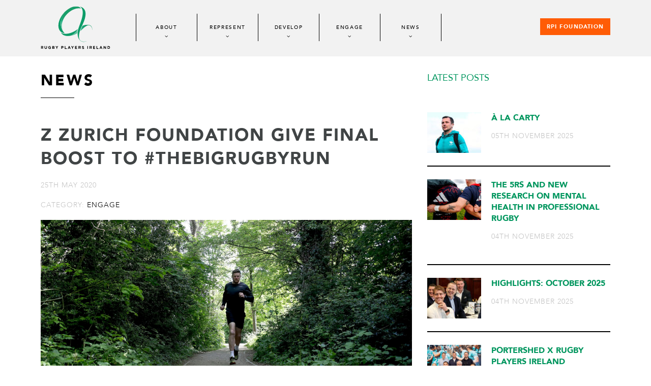

--- FILE ---
content_type: text/html; charset=UTF-8
request_url: https://www.rugbyplayersireland.ie/z-zurich-foundation-give-final-boost-to-thebigrugbyrun/
body_size: 46676
content:
<!DOCTYPE html>
<html lang="en-US" class="no-js">
	<head>

		<!--<script id="Cookiebot"  src="https://consent.cookiebot.com/uc.js" data-cbid="9227e805-9283-47ab-929c-695752bdd6dc" data-blockingmode="auto" type="text/javascript"></script>-->


		<meta charset="UTF-8">
		<meta name="viewport" content="width=device-width, user-scalable=no, initial-scale=1.0, minimum-scale=1.0, maximum-scale=1.0" />
						<link rel="icon" href="https://www.rugbyplayersireland.ie/wp-content/uploads/2017/02/favicon.png" type="image/png">
							<link rel="apple-touch-icon" href="https://www.rugbyplayersireland.ie/wp-content/uploads/2017/02/favicon-iphone.png">
							<link rel="apple-touch-icon" sizes="76x76" href="https://www.rugbyplayersireland.ie/wp-content/uploads/2017/02/favicon-ipad.png">
							<link rel="apple-touch-icon" sizes="120x120" href="https://www.rugbyplayersireland.ie/wp-content/uploads/2017/02/favicon-iphone-retina.png">
								<link rel="apple-touch-icon" sizes="152x152" href="https://www.rugbyplayersireland.ie/wp-content/uploads/2017/02/favicon-ipad-retina.png">
				<meta name='robots' content='index, follow, max-image-preview:large, max-snippet:-1, max-video-preview:-1' />
	<style>img:is([sizes="auto" i], [sizes^="auto," i]) { contain-intrinsic-size: 3000px 1500px }</style>
	<script type="text/javascript">function rgmkInitGoogleMaps(){window.rgmkGoogleMapsCallback=true;try{jQuery(document).trigger("rgmkGoogleMapsLoad")}catch(err){}}</script>
	<!-- This site is optimized with the Yoast SEO plugin v26.4 - https://yoast.com/wordpress/plugins/seo/ -->
	<title>Z Zurich Foundation give final boost to #TheBigRugbyRun - Rugby Players Ireland</title>
	<link rel="canonical" href="https://www.rugbyplayersireland.ie/z-zurich-foundation-give-final-boost-to-thebigrugbyrun/" />
	<meta property="og:locale" content="en_US" />
	<meta property="og:type" content="article" />
	<meta property="og:title" content="Z Zurich Foundation give final boost to #TheBigRugbyRun - Rugby Players Ireland" />
	<meta property="og:description" content="#TheBigRugbyRun campaign ends with a major boost as Z Zurich Foundation top fundraising to €60,000 #TheBigRugbyRun campaign centred around a virtual team relay challenge event that captured the imagination of the Irish Rugby community and raised over €40,000 for Feed The Heroes when it took place on Saturday 9th May, was formally brought to a [&hellip;]" />
	<meta property="og:url" content="https://www.rugbyplayersireland.ie/z-zurich-foundation-give-final-boost-to-thebigrugbyrun/" />
	<meta property="og:site_name" content="Rugby Players Ireland" />
	<meta property="article:publisher" content="https://www.facebook.com/IRUPA/" />
	<meta property="article:published_time" content="2020-05-25T12:47:46+00:00" />
	<meta property="article:modified_time" content="2020-05-25T12:53:07+00:00" />
	<meta property="og:image" content="https://www.rugbyplayersireland.ie/wp-content/uploads/2020/05/inpho_01703371-scaled.jpg" />
	<meta property="og:image:width" content="2560" />
	<meta property="og:image:height" content="1644" />
	<meta property="og:image:type" content="image/jpeg" />
	<meta name="author" content="Rugby Players Ireland" />
	<meta name="twitter:card" content="summary_large_image" />
	<meta name="twitter:creator" content="@RugbyPlayersIRE" />
	<meta name="twitter:site" content="@RugbyPlayersIRE" />
	<meta name="twitter:label1" content="Written by" />
	<meta name="twitter:data1" content="Rugby Players Ireland" />
	<meta name="twitter:label2" content="Est. reading time" />
	<meta name="twitter:data2" content="3 minutes" />
	<script type="application/ld+json" class="yoast-schema-graph">{"@context":"https://schema.org","@graph":[{"@type":"Article","@id":"https://www.rugbyplayersireland.ie/z-zurich-foundation-give-final-boost-to-thebigrugbyrun/#article","isPartOf":{"@id":"https://www.rugbyplayersireland.ie/z-zurich-foundation-give-final-boost-to-thebigrugbyrun/"},"author":{"name":"Rugby Players Ireland","@id":"https://www.rugbyplayersireland.ie/#/schema/person/94b99b42598afbcbc900619f92a32cf7"},"headline":"Z Zurich Foundation give final boost to #TheBigRugbyRun","datePublished":"2020-05-25T12:47:46+00:00","dateModified":"2020-05-25T12:53:07+00:00","mainEntityOfPage":{"@id":"https://www.rugbyplayersireland.ie/z-zurich-foundation-give-final-boost-to-thebigrugbyrun/"},"wordCount":599,"commentCount":0,"publisher":{"@id":"https://www.rugbyplayersireland.ie/#organization"},"image":{"@id":"https://www.rugbyplayersireland.ie/z-zurich-foundation-give-final-boost-to-thebigrugbyrun/#primaryimage"},"thumbnailUrl":"https://www.rugbyplayersireland.ie/wp-content/uploads/2020/05/inpho_01703371-scaled.jpg","keywords":["Charity","Johne Murphy","The Big Rugby Run"],"articleSection":["Engage"],"inLanguage":"en-US","potentialAction":[{"@type":"CommentAction","name":"Comment","target":["https://www.rugbyplayersireland.ie/z-zurich-foundation-give-final-boost-to-thebigrugbyrun/#respond"]}]},{"@type":"WebPage","@id":"https://www.rugbyplayersireland.ie/z-zurich-foundation-give-final-boost-to-thebigrugbyrun/","url":"https://www.rugbyplayersireland.ie/z-zurich-foundation-give-final-boost-to-thebigrugbyrun/","name":"Z Zurich Foundation give final boost to #TheBigRugbyRun - Rugby Players Ireland","isPartOf":{"@id":"https://www.rugbyplayersireland.ie/#website"},"primaryImageOfPage":{"@id":"https://www.rugbyplayersireland.ie/z-zurich-foundation-give-final-boost-to-thebigrugbyrun/#primaryimage"},"image":{"@id":"https://www.rugbyplayersireland.ie/z-zurich-foundation-give-final-boost-to-thebigrugbyrun/#primaryimage"},"thumbnailUrl":"https://www.rugbyplayersireland.ie/wp-content/uploads/2020/05/inpho_01703371-scaled.jpg","datePublished":"2020-05-25T12:47:46+00:00","dateModified":"2020-05-25T12:53:07+00:00","breadcrumb":{"@id":"https://www.rugbyplayersireland.ie/z-zurich-foundation-give-final-boost-to-thebigrugbyrun/#breadcrumb"},"inLanguage":"en-US","potentialAction":[{"@type":"ReadAction","target":["https://www.rugbyplayersireland.ie/z-zurich-foundation-give-final-boost-to-thebigrugbyrun/"]}]},{"@type":"ImageObject","inLanguage":"en-US","@id":"https://www.rugbyplayersireland.ie/z-zurich-foundation-give-final-boost-to-thebigrugbyrun/#primaryimage","url":"https://www.rugbyplayersireland.ie/wp-content/uploads/2020/05/inpho_01703371-scaled.jpg","contentUrl":"https://www.rugbyplayersireland.ie/wp-content/uploads/2020/05/inpho_01703371-scaled.jpg","width":2560,"height":1644,"caption":"The Big Rugby Run In Support Of Feed The Heroes, Dublin 9/5/2020 Malcolm O'Kelly Mandatory Credit ©INPHO/Dan Sheridan"},{"@type":"BreadcrumbList","@id":"https://www.rugbyplayersireland.ie/z-zurich-foundation-give-final-boost-to-thebigrugbyrun/#breadcrumb","itemListElement":[{"@type":"ListItem","position":1,"name":"Home","item":"https://www.rugbyplayersireland.ie/"},{"@type":"ListItem","position":2,"name":"Z Zurich Foundation give final boost to #TheBigRugbyRun"}]},{"@type":"WebSite","@id":"https://www.rugbyplayersireland.ie/#website","url":"https://www.rugbyplayersireland.ie/","name":"Rugby Players Ireland","description":"Rugby Players Ireland","publisher":{"@id":"https://www.rugbyplayersireland.ie/#organization"},"potentialAction":[{"@type":"SearchAction","target":{"@type":"EntryPoint","urlTemplate":"https://www.rugbyplayersireland.ie/?s={search_term_string}"},"query-input":{"@type":"PropertyValueSpecification","valueRequired":true,"valueName":"search_term_string"}}],"inLanguage":"en-US"},{"@type":"Organization","@id":"https://www.rugbyplayersireland.ie/#organization","name":"Rugby Players Ireland","url":"https://www.rugbyplayersireland.ie/","logo":{"@type":"ImageObject","inLanguage":"en-US","@id":"https://www.rugbyplayersireland.ie/#/schema/logo/image/","url":"https://www.rugbyplayersireland.ie/wp-content/uploads/2017/04/rugby-players-ireland.jpg","contentUrl":"https://www.rugbyplayersireland.ie/wp-content/uploads/2017/04/rugby-players-ireland.jpg","width":900,"height":675,"caption":"Rugby Players Ireland"},"image":{"@id":"https://www.rugbyplayersireland.ie/#/schema/logo/image/"},"sameAs":["https://www.facebook.com/IRUPA/","https://x.com/RugbyPlayersIRE","https://www.instagram.com/irishrugbyplayers/"]},{"@type":"Person","@id":"https://www.rugbyplayersireland.ie/#/schema/person/94b99b42598afbcbc900619f92a32cf7","name":"Rugby Players Ireland","image":{"@type":"ImageObject","inLanguage":"en-US","@id":"https://www.rugbyplayersireland.ie/#/schema/person/image/","url":"https://secure.gravatar.com/avatar/1410deba5b9a96ed11a467bdabd247e1a04006e2c72df41b611491cb51fe426a?s=96&d=mm&r=g","contentUrl":"https://secure.gravatar.com/avatar/1410deba5b9a96ed11a467bdabd247e1a04006e2c72df41b611491cb51fe426a?s=96&d=mm&r=g","caption":"Rugby Players Ireland"}}]}</script>
	<!-- / Yoast SEO plugin. -->


<link rel="alternate" type="application/rss+xml" title="Rugby Players Ireland &raquo; Z Zurich Foundation give final boost to #TheBigRugbyRun Comments Feed" href="https://www.rugbyplayersireland.ie/z-zurich-foundation-give-final-boost-to-thebigrugbyrun/feed/" />
<link rel='stylesheet' id='sbi_styles-css' href='https://www.rugbyplayersireland.ie/wp-content/plugins/instagram-feed/css/sbi-styles.min.css?ver=6.9.1' type='text/css' media='all' />
<link rel='stylesheet' id='contact-form-7-css' href='https://www.rugbyplayersireland.ie/wp-content/plugins/contact-form-7/includes/css/styles.css?ver=6.1.2' type='text/css' media='all' />
<link rel='stylesheet' id='wp-pagenavi-css' href='https://www.rugbyplayersireland.ie/wp-content/plugins/wp-pagenavi/pagenavi-css.css?ver=2.70' type='text/css' media='all' />
<link rel='stylesheet' id='custom-css' href='https://www.rugbyplayersireland.ie/wp-content/themes/irupa/style.css?ver=23r673dy5y344t334343435251119091104' type='text/css' media='all' />
<script type="text/javascript" src="https://www.rugbyplayersireland.ie/wp-includes/js/jquery/jquery.min.js?ver=3.7.1" id="jquery-core-js"></script>
<script type="text/javascript" src="https://www.rugbyplayersireland.ie/wp-includes/js/jquery/jquery-migrate.min.js?ver=3.4.1" id="jquery-migrate-js"></script>
<style type="text/css" media="screen">
.qpp-style.Awards {width:280px;max-width:100%; }.qpp-style.Awards #plain {border:1px solid #415063;}.qpp-style.Awards input[type=text], .qpp-style.Awards textarea, .qpp-style.Awards select, .qpp-style.Awards #submit, .qpp-style.Awards #couponsubmit {border-radius:0;}.qpp-style.Awards h2 {font-size: 1.6em; color: #465069;}.qpp-style.Awards p, .qpp-style.Awards .qpp-p-style, .qpp-style.Awards li {margin:4px 0 4px 0;padding:0;font-family: arial, sans-serif; font-size: 1em;color: #465069;line-height:100%;;}.qpp-style.Awards input[type=text], .qpp-style.Awards textarea {border: 1px solid #415063;font-family: arial, sans-serif; font-size: 1em; color: #465069;;height:auto;line-height:normal; margin: 2px 0 3px 0;padding: 6px;;}.qpp-style.Awards select {border: 1px solid #415063;font-family: arial, sans-serif; font-size: inherit; color: #465069;;height:auto;line-height:normal;}.qpp-style.Awards select option {color: #465069;}.qpp-style.Awards .qppcontainer input + label, .qpp-style.Awards .qppcontainer textarea + label {font-family: arial, sans-serif; font-size: 1em; color: #465069;}.qpp-style.Awards input[type=text].required, .qpp-style.Awards textarea.required {border: 1px solid #00C618;}.qpp-style.Awards div {background:#FFF;}.qpp-style.Awards p.submit {text-align:left;}
.qpp-style.Awards #submitimage {width:100%;height:auto;overflow:hidden;}
.qpp-style.Awards #submit, .qpp-style.Awards #submitimage {width:100%;color:#FFF;background:#343838;border:1px solid #415063;font-family: arial, sans-serif;font-size: inherit;text-align:center;}.qpp-style.Awards #submit:hover {background:#888888;}.qpp-style.Awards #couponsubmit, .qpp-style.Awards #couponsubmit:hover{width:100%;color:#FFF;background:#1f8416;border:1px solid #415063;font-family: arial, sans-serif;font-size: inherit;margin: 3px 0px 7px;padding: 6px;text-align:center;}.qpp-style.Awards input#qpptotal {color:#465069;font-weight:bold;font-size:inherit;padding: 0;margin-left:3px;border:none;background:#FFF}.qpp-style.default {width:280px;max-width:100%; }.qpp-style.default #plain {border:1px solid #415063;}.qpp-style.default input[type=text], .qpp-style.default textarea, .qpp-style.default select, .qpp-style.default #submit, .qpp-style.default #couponsubmit {border-radius:0;}.qpp-style.default h2 {font-size: 1.6em; color: #465069;}.qpp-style.default p, .qpp-style.default .qpp-p-style, .qpp-style.default li {margin:4px 0 4px 0;padding:0;font-family: arial, sans-serif; font-size: 1em;color: #465069;line-height:100%;;}.qpp-style.default input[type=text], .qpp-style.default textarea {border: 1px solid #415063;font-family: arial, sans-serif; font-size: 1em; color: #465069;;height:auto;line-height:normal; margin: 2px 0 3px 0;padding: 6px;;}.qpp-style.default select {border: 1px solid #415063;font-family: arial, sans-serif; font-size: inherit; color: #465069;;height:auto;line-height:normal;}.qpp-style.default select option {color: #465069;}.qpp-style.default .qppcontainer input + label, .qpp-style.default .qppcontainer textarea + label {font-family: arial, sans-serif; font-size: 1em; color: #465069;}.qpp-style.default input[type=text].required, .qpp-style.default textarea.required {border: 1px solid #00C618;}.qpp-style.default div {background:#FFF;}.qpp-style.default p.submit {text-align:left;}
.qpp-style.default #submitimage {width:100%;height:auto;overflow:hidden;}
.qpp-style.default #submit, .qpp-style.default #submitimage {width:100%;color:#FFF;background:#343838;border:1px solid #415063;font-family: arial, sans-serif;font-size: inherit;text-align:center;}.qpp-style.default #submit:hover {background:#888888;}.qpp-style.default #couponsubmit, .qpp-style.default #couponsubmit:hover{width:100%;color:#FFF;background:#1f8416;border:1px solid #415063;font-family: arial, sans-serif;font-size: inherit;margin: 3px 0px 7px;padding: 6px;text-align:center;}.qpp-style.default input#qpptotal {color:#465069;font-weight:bold;font-size:inherit;padding: 0;margin-left:3px;border:none;background:#FFF}
</style>		<style type="text/css" id="wp-custom-css">
			.news-wrapper {margin-bottom:20px;}

.tyf-banner {width:100%; background: url(https://www.rugbyplayersireland.ie/wp-content/uploads/2019/11/tyf-bg-new.jpg) no-repeat; background-size:cover; padding-top:5px;}

.tyf-banner .x6 {text-align:left; padding-top:10px;}

.tyf-banner .x6 p{font: normal 36px 'Raleway'; line-height:1.23em; font-weight:700; text-align:left;  text-transform:uppercase; color:#2e2e2f; letter-spacing:1px;}

.tyf-banner .x6 .content {margin-top:15px; padding-bottom:5px;}
.tyf-banner .x6 .image {margin-top:7px;}

@media (max-width: 1240px) {
	
	.tyf-banner .x6 p{font: normal 22px 'Raleway'; line-height:1.23em; font-weight:700; text-align:left; color:#ffffff;}}

@media (max-width: 1020px) {
	
	.tyf-banner .x6 p{font: normal 14px 'Raleway'; line-height:1.23em; font-weight:700; text-align:left; color:#ffffff;}
	
	.tyf-banner .x6 .content {margin-top:10px;}
	
	.tyf-banner {
		padding-top:10px;}}

@media (max-width: 680px) {
	.tyf-banner .x6 {text-align:center; width:100%; padding-top:20px;}

	.tyf-banner .container {width:90%; margin:0 auto; } .tyf-banner .x6 .image img {max-width:80%;}
	

.tyf-banner .x6 p {font-size:14px; text-align:center;}}		</style>
		<script type="text/javascript">
    var jsHomeUrl = 'https://www.rugbyplayersireland.ie';
    var ajaxUrl = "https://www.rugbyplayersireland.ie/wp-admin/admin-ajax.php";
</script>
		<base href="https://www.rugbyplayersireland.ie/wp-content/themes/irupa/"><!--[if IE]></base><![endif]-->
		<link href="https://fonts.googleapis.com/css?family=Raleway:400,700&display=swap" rel="stylesheet">
		
        <!-- Global site tag (gtag.js) - Google Analytics -->
        <script async src="https://www.googletagmanager.com/gtag/js?id=UA-97196400-1"></script>
        <script type="text/plain" data-cookieconsent="statistics">
            window.dataLayer = window.dataLayer || [];
            function gtag(){dataLayer.push(arguments);}
            gtag('js', new Date());
            gtag('config', 'UA-143819010-1');
        </script>
<!-- ConnectRetarget PowerPixel -->
<script>
var CRConfig = {
    'pixel_prefix':'rugbyplayersireland',
    'init_fb':true,
    'fb_pixel_id':'871364239579289'
};
</script>
<script src='//connectio.s3.amazonaws.com/connect-retarget.js?v=1.1'></script>
<noscript><img height='1' width='1' style='display:none' src='https://www.facebook.com/tr?id=871364239579289&ev=PageView&noscript=1' /></noscript>
<!-- End ConnectRetarget PowerPixel -->

		
		
<!-- Facebook Pixel Code -->
<script type="text/plain" data-cookieconsent="marketing">
  !function(f,b,e,v,n,t,s)
  {if(f.fbq)return;n=f.fbq=function(){n.callMethod?
  n.callMethod.apply(n,arguments):n.queue.push(arguments)};
  if(!f._fbq)f._fbq=n;n.push=n;n.loaded=!0;n.version='2.0';
  n.queue=[];t=b.createElement(e);t.async=!0;
  t.src=v;s=b.getElementsByTagName(e)[0];
  s.parentNode.insertBefore(t,s)}(window, document,'script',
  'https://connect.facebook.net/en_US/fbevents.js');
  fbq('init', '1500281653612460');
  fbq('track', 'PageView');
</script>
<noscript>
  <img height="1" width="1" style="display:none" 
       src="https://www.facebook.com/tr?id=1500281653612460&ev=PageView&noscript=1"/>
</noscript>
<!-- End Facebook Pixel Code -->		
		
	</head>
	<body data-rsssl=1>

<div id="page">

<header class="header">
	<div class="container">
		<div class="inner-container">
						<div class="logo left">
				<a href="https://www.rugbyplayersireland.ie" title="Rugby Players Ireland - Rugby Players Ireland">
					<img src="https://www.rugbyplayersireland.ie/wp-content/uploads/2017/02/logo.svg" onerror="this.onerror=null; this.src='https://www.rugbyplayersireland.ie/wp-content/uploads/2017/02/logo.png'">
				</a>
			</div> 
			<a href="#mobile-navigation-menu" title="" class="show-menu">
				<span></span>
				<span></span>
				<span></span>
			</a>

						<div class="mobile-logo">
				<a href="https://www.rugbyplayersireland.ie" title="Rugby Players Ireland - Rugby Players Ireland">
					<img src="https://www.rugbyplayersireland.ie/wp-content/uploads/2017/02/mobile-logo-01.svg" onerror="this.onerror=null; this.src='https://www.rugbyplayersireland.ie/wp-content/uploads/2017/02/mobile-logo-01.png'">
				</a>
			</div>

			<nav class="navigation-menu left">
				<div class="menu-main-menu-container"><ul id="menu-main-menu" class=""><li id="menu-item-72" class="menu-item menu-item-type-post_type menu-item-object-page menu-item-72"><a href="https://www.rugbyplayersireland.ie/about/">About</a></li>
<li id="menu-item-77" class="menu-item menu-item-type-post_type menu-item-object-page menu-item-77"><a href="https://www.rugbyplayersireland.ie/represent/">Represent</a></li>
<li id="menu-item-74" class="menu-item menu-item-type-post_type menu-item-object-page menu-item-74"><a href="https://www.rugbyplayersireland.ie/develop/">Develop</a></li>
<li id="menu-item-75" class="menu-item menu-item-type-post_type menu-item-object-page menu-item-75"><a href="https://www.rugbyplayersireland.ie/engage/">Engage</a></li>
<li id="menu-item-568" class="menu-item menu-item-type-post_type menu-item-object-page menu-item-568"><a href="https://www.rugbyplayersireland.ie/news/">News</a></li>
</ul></div>			</nav>

						
			<div class="block-rpi-cta">
				<a href="https://www.rugbyplayersireland.ie/foundation" class="button right" title="" style="background: #ff5c06;font-weight: 900;">RPI Foundation</a>
			</div>
		</div>
	</div>
</header>

<nav id="mobile-navigation-menu" class="hide">
	<div class="menu-main-menu-container"><ul id="menu-main-menu-1" class=""><li class="menu-item menu-item-type-post_type menu-item-object-page menu-item-72"><a href="https://www.rugbyplayersireland.ie/about/">About</a></li>
<li class="menu-item menu-item-type-post_type menu-item-object-page menu-item-77"><a href="https://www.rugbyplayersireland.ie/represent/">Represent</a></li>
<li class="menu-item menu-item-type-post_type menu-item-object-page menu-item-74"><a href="https://www.rugbyplayersireland.ie/develop/">Develop</a></li>
<li class="menu-item menu-item-type-post_type menu-item-object-page menu-item-75"><a href="https://www.rugbyplayersireland.ie/engage/">Engage</a></li>
<li class="menu-item menu-item-type-post_type menu-item-object-page menu-item-568"><a href="https://www.rugbyplayersireland.ie/news/">News</a></li>
</ul></div></nav>

<div class="post-page">
	<div class="container">
		<div class="main-content">
			<div class="smaller-container">
				
				<div class="floating-objects">
					<div class="left-content general-content">
						<h2 class="styled-title">News</h2>

						<h1>Z Zurich Foundation give final boost to #TheBigRugbyRun</h1>
						<div class="post-date">25th May 2020</div>

													<div class="post-date">
																	Category: <a href="https://www.rugbyplayersireland.ie/category/engage/" title="">Engage</a>															</div>
							
														<div class="postimage">
									<img src="https://www.rugbyplayersireland.ie/wp-content/uploads/2020/05/inpho_01703371-1920x900.jpg" alt="Z Zurich Foundation give final boost to #TheBigRugbyRun" />
								</div>
												
								   		 			<p><strong>#TheBigRugbyRun campaign ends with a major boost as Z Zurich Foundation top fundraising to €60,000</strong></p>
<p><strong>#TheBigRugbyRun </strong>campaign centred around a virtual team relay challenge event that captured the imagination of the Irish Rugby community and raised over €40,000 for Feed The Heroes when it took place on Saturday 9<sup>th</sup> May, was formally brought to a successful close today with news of a final significant fundraising boost for the event.</p>
<p>The €20,000 donation, made by the Z Zurich Foundation, matches 50% of the fundraising achieved by the 117 teams, representing over 1,700 runners who completed more than 5,800kms (or 137 full marathons!) on a fantastic day of engagement, positivity and fun for many across grassroots rugby in Ireland.&nbsp; Zurich Insurance, as long-term partners of Rugby Players Ireland’s Tackle Your Feelings campaign, made the offer to match the fundraising efforts as a show of their ongoing commitment to supporting our local communities, particularly across Irish Rugby, during the ongoing Covid-19 crisis.</p>
<p>The overall campaign, which attracted support from all areas of Irish Rugby, including underage, schools, junior and senior clubs with men’s and women’s teams, referees’ teams from provincial &amp; national panels, a huge number of retired Rugby Players Ireland members representing Munster, Leinster &amp; Connacht, tag rugby squads from the ITRA circuit, a Rugby League Masters team, a Rugby Media Team and the Emerald Warriors squad. Highlights from the day can be viewed on #TheBigRugbyRun YouTube channel <a href="https://www.youtube.com/channel/UCXIJZ9rIAMBwsXN5UsbjyfQ?view_as=subscriber">here</a>.</p>
<div id="attachment_5377" style="width: 310px" class="wp-caption aligncenter"><img fetchpriority="high" decoding="async" aria-describedby="caption-attachment-5377" class="size-medium wp-image-5377" src="https://www.rugbyplayersireland.ie/wp-content/uploads/2020/05/inpho_01703373-300x202.jpg" alt="" width="300" height="202" srcset="https://www.rugbyplayersireland.ie/wp-content/uploads/2020/05/inpho_01703373-300x202.jpg 300w, https://www.rugbyplayersireland.ie/wp-content/uploads/2020/05/inpho_01703373-1024x688.jpg 1024w, https://www.rugbyplayersireland.ie/wp-content/uploads/2020/05/inpho_01703373-768x516.jpg 768w, https://www.rugbyplayersireland.ie/wp-content/uploads/2020/05/inpho_01703373-1536x1032.jpg 1536w, https://www.rugbyplayersireland.ie/wp-content/uploads/2020/05/inpho_01703373-2048x1376.jpg 2048w" sizes="(max-width: 300px) 100vw, 300px" /><p id="caption-attachment-5377" class="wp-caption-text">Mandatory Credit ©INPHO/Dan Sheridan</p></div>
<p>The team behind the event, Ex-Munster &amp; Leicester Tigers player Johne Murphy and Graham Ross from PSA Academies (<a href="http://www.psaacademies.com">www.psaacademies.com</a>), are now looking forward to May 2021, when #TheBigRugbyRun is expected to return bigger and better following the hugely positive feedback from the inaugural event.</p>
<p><strong>Speaking from home earlier today, Johne Murphy said</strong> “<em>We’ve were blown away by the success of #TheBigRugbyRun and today’s announcement of the 50% matching donation from the Z Zurich Foundation is the icing on the cake. A massive thank you to them for backing up their support of Rugby Players Ireland with such a generous contribution. We’re delighted to have now raised just over €60,000 for Feed The Heroes and their fantastic efforts to #fuelthefrontline during the height of the crisis. And finally thank you to all the runners (especially my team of Tim Gleeson, Sene Naoupu, Claire McLaughlin and Billy Holland), our supporters, donors and everyone who got involved in any way with creating the awareness and engagement that made the day of #TheBigRugbyRun so special.”</em></p>
<p><strong>Feed The Heroes, founder Cian O’Flaherty said;</strong> “<em>What a fantastic way to close off #TheBigRugbyRun campaign. We’re delighted and hugely appreciative of both the fundraising of the huge number of teams and runners who took part in #TheBigRugbyRun and the fantastic gesture by the Z Zurich Foundation in topping up that fundraising to just over €60,000. Thank you to the all involved in organising and supporting #TheBigRugbyRun, which was a hugely positive event for Feed The Heroes to be involved in. The incredible support means that 8,500 meals will go straight to the frontline fighting Covid-19 in ICUs, Covid Wards, testing centres, labs, contact tracing, primary and residential care. We’re now looking forward to ensuring that these valuable funds get used to continue #fuellingthefrontline as we progress through the Covid-19 crisis.”</em></p>
<p>For more information on #TheBigRugbyRun or to pre-register for the 2021 event, visit <a href="http://www.thebigrugbyrun.com">www.thebigrugbyrun.com</a>, email us on <a href="mailto:info@thebigrugbyrun.com">info@thebigrugbyrun.com</a> or call us on freephone 1800 938772.&nbsp;</p>
<p>To donate to the Feed The Heroes fund, log onto <a href="http://www.feedtheheroes.com">www.feedtheheroes.com</a></p>
        				
        				        											<a href="https://www.rugbyplayersireland.ie/news/" title="" class="button button--big">Back to News</a>
											</div>


					
<div class="right-content">
	<h5>Latest Posts</h5>
	<div class="latest-posts-wrapper">
																<div class="latest-post">
					<a href="https://www.rugbyplayersireland.ie/a-la-carty/" class="image">
						<img src="https://www.rugbyplayersireland.ie/wp-content/uploads/2025/11/inpho-02783945-scaled-e1762358912257-106x80.jpg" alt="À La Carty" />					</a>
					<div class="text-content">
						<h6><a href="https://www.rugbyplayersireland.ie/a-la-carty/" >À La Carty</a></h6>
						<div class="date">05th November 2025</div>
					</div>
				</div>
			
														<div class="latest-post">
					<a href="https://www.rugbyplayersireland.ie/the-5rs-and-new-research-on-mental-health-in-professional-rugby/" class="image">
						<img src="https://www.rugbyplayersireland.ie/wp-content/uploads/2025/11/inpho-02791148-106x80.jpg" alt="The 5Rs and New Research on Mental Health in Professional Rugby" />					</a>
					<div class="text-content">
						<h6><a href="https://www.rugbyplayersireland.ie/the-5rs-and-new-research-on-mental-health-in-professional-rugby/" >The 5Rs and New Research on Mental Health in Professional Rugby</a></h6>
						<div class="date">04th November 2025</div>
					</div>
				</div>
			
														<div class="latest-post">
					<a href="https://www.rugbyplayersireland.ie/highlights-october-2025/" class="image">
						<img src="https://www.rugbyplayersireland.ie/wp-content/uploads/2025/11/3l8a0345-1-106x80.jpg" alt="Highlights: October 2025" />					</a>
					<div class="text-content">
						<h6><a href="https://www.rugbyplayersireland.ie/highlights-october-2025/" >Highlights: October 2025</a></h6>
						<div class="date">04th November 2025</div>
					</div>
				</div>
			
														<div class="latest-post">
					<a href="https://www.rugbyplayersireland.ie/portershed-x-rugby-players-ireland/" class="image">
						<img src="https://www.rugbyplayersireland.ie/wp-content/uploads/2025/10/screenshot-2025-10-23-150143-106x80.png" alt="PorterShed x Rugby Players Ireland" />					</a>
					<div class="text-content">
						<h6><a href="https://www.rugbyplayersireland.ie/portershed-x-rugby-players-ireland/" >PorterShed x Rugby Players Ireland</a></h6>
						<div class="date">23rd October 2025</div>
					</div>
				</div>
			
														<div class="latest-post">
					<a href="https://www.rugbyplayersireland.ie/new-look-tyf-platform-is-launched/" class="image">
						<img src="https://www.rugbyplayersireland.ie/wp-content/uploads/2025/10/0u6a6930-scaled-e1760523294121-106x80.jpg" alt="New Look TYF Platform is Launched" />					</a>
					<div class="text-content">
						<h6><a href="https://www.rugbyplayersireland.ie/new-look-tyf-platform-is-launched/" >New Look TYF Platform is Launched</a></h6>
						<div class="date">15th October 2025</div>
					</div>
				</div>
			
							 	 
					
		
	</div>
</div> 
				</div>	

			</div>
		</div>
	</div>
</div>


<div id="parteners" class="grey-section partners-wrapper">
	<div class="container">
		<div class="centered-content">
			 
						
			<!--<div class="sep"></div> -->

										<div class="owh minowh">
					<div class="loader"><img src="https://www.rugbyplayersireland.ie/wp-content/themes/irupa/img/loading.gif" id="loader"></div>
					<div class="hidebox">

						<div class="largelogos">
							<div class=" box-wrapplogos2 slider-logos-small">
											
																			

																			
											<div class="partner small slider-item">	
																									<a href="http://www.msl.ie/mercedes-benz" target="_blank" title="" >
																										<img src="https://www.rugbyplayersireland.ie/wp-content/uploads/2021/05/mercedes-logo.jpg" alt="">
																									</a>
																							</div>
										
										
									 
											
																			

																			
											<div class="partner small slider-item">	
																									<a href="https://www.bankofireland.com/" target="_blank" title="" >
																										<img src="https://www.rugbyplayersireland.ie/wp-content/uploads/2023/09/download.svg" alt="">
																									</a>
																							</div>
										
										
									 
											
																			

																			
											<div class="partner small slider-item">	
																									<a href="https://www.bdo.ie/en-gb/bdo-ireland" target="_blank" title="" >
																										<img src="https://www.rugbyplayersireland.ie/wp-content/uploads/2017/03/bdonew.png" alt="">
																									</a>
																							</div>
										
										
									 
											
																			

																			
											<div class="partner small slider-item">	
																									<a href="https://iconichealthclubs.ie/" target="_blank" title="" >
																										<img src="https://www.rugbyplayersireland.ie/wp-content/uploads/2022/09/iconic-health-clubs-110x60.png" alt="">
																									</a>
																							</div>
										
										
									 
											
																			

																			
											<div class="partner small slider-item">	
																									<a href="https://aib.ie/corporate" target="_blank" title="" >
																										<img src="https://www.rugbyplayersireland.ie/wp-content/uploads/2018/05/aib-3-1.jpg" alt="">
																									</a>
																							</div>
										
										
									 
											
																			

																			
											<div class="partner small slider-item">	
																									<a href="https://www.energia.ie/home" target="_blank" title="" >
																										<img src="https://www.rugbyplayersireland.ie/wp-content/uploads/2022/12/energia-logo-2-110x60.png" alt="">
																									</a>
																							</div>
										
										
									 
											
																			

																			
											<div class="partner small slider-item">	
																									<a href="https://www.zurich.ie" target="_blank" title="" >
																										<img src="https://www.rugbyplayersireland.ie/wp-content/uploads/2017/02/zurich-logo-95x60.png" alt="">
																									</a>
																							</div>
										
										
									 
											
																			

																			
											<div class="partner small slider-item">	
																									<a href="http://www.druidsglenresort.com" target="_blank" title="" >
																										<img src="https://www.rugbyplayersireland.ie/wp-content/uploads/2017/06/druidglen.jpg" alt="">
																									</a>
																							</div>
										
										
									 
											
																			

																			
											<div class="partner small slider-item">	
																									<a href="https://crmfitouts.ie/" target="_blank" title="" >
																										<img src="https://www.rugbyplayersireland.ie/wp-content/uploads/2025/10/svgviewer-output.svg" alt="">
																									</a>
																							</div>
										
										
									 
															</div>
						</div>
					</div>
				</div>
						
			<div class="sep"></div> 

										<div class="owh minowh minowh-new minowh-new2">
				    Wellbeing Partners
					<div class="loader"><img src="https://www.rugbyplayersireland.ie/wp-content/themes/irupa/img/loading.gif" id="loader"></div>
					<div class="hidebox">
						<div class="largelogos">
							<div class="box-wrapplogos">
									
																						
									 
									
										<div class="partner partner-large slider-item">	
																							<a href="https://www.rugbyplayersireland.ie/wp-content/uploads/2019/10/Wellbeing-Partners-2.pdf" target="_blank" title="" >
																								<img src="https://www.rugbyplayersireland.ie/wp-content/uploads/2022/09/iconic-health-clubs-120x65.png" alt="">
																							</a>
																					</div>
									
										
									
																						
									 
									
										<div class="partner partner-large slider-item">	
																							<a href="https://www.rugbyplayersireland.ie/wp-content/uploads/2019/10/Wellbeing-Partners-2.pdf" target="_blank" title="" >
																								<img src="https://www.rugbyplayersireland.ie/wp-content/uploads/2019/10/limlim-120x65.png" alt="">
																							</a>
																					</div>
									
										
									
																						
									 
									
										<div class="partner partner-large slider-item">	
																							<a href="https://www.rugbyplayersireland.ie/wp-content/uploads/2019/10/Wellbeing-Partners-2.pdf" target="_blank" title="" >
																								<img src="https://www.rugbyplayersireland.ie/wp-content/uploads/2019/10/maryborough-120x65.png" alt="Maryborough hotel logo">
																							</a>
																					</div>
									
										
															</div>
						</div>	
					</div>
				</div>
						
			<div class="sep"></div> 
			<div class="new-sps-sec" style="display: flex;">
										<div class="owh minowh minowh-new">
				    Official Learning Partner
					<div class="loader"><img src="https://www.rugbyplayersireland.ie/wp-content/themes/irupa/img/loading.gif" id="loader"></div>
					<div class="hidebox">

						<div class="largelogos">
							<div class=" box-wrapplogos">
											
																			

																			
											<div class="partner partner-large slider-item">	
																									<a href="https://www.rugbyplayersireland.ie/wp-content/uploads/2019/10/Education-Partners-1.pdf" target="_blank" title="" >
																										<img src="https://www.rugbyplayersireland.ie/wp-content/uploads/2019/10/imi-logo-1024x730-1-120x65.png" alt="">
																									</a>
																							</div>
										
										
									 
															</div>
						</div>
					</div>
				</div>
														<div class="owh minowh minowh-new">
				    Educational Partners
					<div class="loader"><img src="https://www.rugbyplayersireland.ie/wp-content/themes/irupa/img/loading.gif" id="loader"></div>
					<div class="hidebox">

						<div class="largelogos">
							<div class=" box-wrapplogos">
											
																			

																			
											<div class="partner partner-large slider-item">	
																									<a href="https://www.rugbyplayersireland.ie/wp-content/uploads/2019/10/Education-Partners-1.pdf" target="_blank" title="" >
																										<img src="https://www.rugbyplayersireland.ie/wp-content/uploads/2019/10/110-setanta-120x65.png" alt="">
																									</a>
																							</div>
										
										
									 
															</div>
						</div>
					</div>
				</div>
						</div>
			<div class="sep"></div> 

    			<div class="owh minowh minowh-new">
				    Headgear Partners
					<div class="loader"><img src="https://www.rugbyplayersireland.ie/wp-content/themes/irupa/img/loading.gif" id="loader"></div>
					<div class="hidebox">
						<div class="largelogos">
							<div class="box-wrapplogos">
							    <div class="partner partner-large slider-item">
                                <a href="https://www.n-pro.com/" target="_blank" title="">
        						    <img src="https://www.rugbyplayersireland.ie/wp-content/uploads/2023/09/new-project-1.png" alt="WHOOP - Fitness Wearable Partner"></a>
						            
						        </div>
        					</div>
						</div>
					</div>
				</div>
			
    			<div class="owh minowh minowh-new">
				    Financial Services Educational Partners
					<div class="loader"><img src="https://www.rugbyplayersireland.ie/wp-content/themes/irupa/img/loading.gif" id="loader"></div>
					<div class="hidebox">
						<div class="largelogos">
							<div class="box-wrapplogos">
							    <div class="partner partner-large slider-item">
                                <a href="https://www.lia.ie/" target="_blank" title="">
        							<img src="https://www.rugbyplayersireland.ie/wp-content/uploads/2021/08/lia-master-brandmark-rgb-1-120x65.png" alt="LIA - Financial Services Educational Partners">
                                    </a>
        						</div>
        					</div>
						</div>
					</div>
				</div>
				
											<div class="owh minowh minowh-new minowh-new2">
				    Official Gumshield Partner
					<div class="loader"><img src="https://www.rugbyplayersireland.ie/wp-content/themes/irupa/img/loading.gif" id="loader"></div>
					<div class="hidebox">
						<div class="largelogos">
							<div class="box-wrapplogos">
									
																						
									 
									
										<div class="partner partner-large slider-item">	
																							<a href="https://impactgumshields.com/" target="_blank" title="" >
																								<img src="https://www.rugbyplayersireland.ie/wp-content/uploads/2025/10/new-project.png" alt="">
																							</a>
																					</div>
									
										
															</div>
						</div>	
					</div>
				</div>
				
					</div>
	</div>
</div>

<footer>
	<div class="container">
		<div class="row">
							<div class="cell x4">
					<h4>QUICK LINKS</h4><div class="menu-quick-links-container"><ul id="menu-quick-links" class="menu"><li id="menu-item-42" class="menu-item menu-item-type-post_type menu-item-object-page menu-item-42"><a href="https://www.rugbyplayersireland.ie/contact/">Contact Us</a></li>
<li id="menu-item-582" class="menu-item menu-item-type-post_type menu-item-object-page menu-item-582"><a href="https://www.rugbyplayersireland.ie/about/">What We Do</a></li>
<li id="menu-item-60" class="menu-item menu-item-type-post_type menu-item-object-page menu-item-60"><a href="https://www.rugbyplayersireland.ie/news/">News</a></li>
<li id="menu-item-6057" class="menu-item menu-item-type-custom menu-item-object-custom menu-item-6057"><a href="https://rugbyplayersireland.ie/privacy-centre.html">Privacy Centre</a></li>
</ul></div>				</div>
						
							<div class="cell x4">
					<h4>ABOUT</h4><div class="menu-about-container"><ul id="menu-about" class="menu"><li id="menu-item-897" class="menu-item menu-item-type-post_type menu-item-object-page menu-item-897"><a href="https://www.rugbyplayersireland.ie/corporate-governance/">Corporate Governance</a></li>
<li id="menu-item-646" class="menu-item menu-item-type-post_type menu-item-object-page menu-item-646"><a href="https://www.rugbyplayersireland.ie/partners-and-supporters/">Partners &#038; Supporters</a></li>
</ul></div>				</div>
			
							<div class="cell x4">
					<h4>NEWS &#038; EVENTS</h4><div class="menu-news-container"><ul id="menu-news" class="menu"><li id="menu-item-469" class="menu-item menu-item-type-post_type menu-item-object-page menu-item-469"><a href="https://www.rugbyplayersireland.ie/news/">News</a></li>
<li id="menu-item-5545" class="menu-item menu-item-type-post_type menu-item-object-page menu-item-5545"><a href="https://www.rugbyplayersireland.ie/rugby-players-ireland-magazine/">Magazine</a></li>
<li id="menu-item-5946" class="menu-item menu-item-type-post_type menu-item-object-page menu-item-5946"><a href="https://www.rugbyplayersireland.ie/annual-review/">Annual Review</a></li>
</ul></div>				</div>
			
					</div>
							<p class="copyright">© 2021 Rugby Players Ireland. All Rights Reserved.  Website by www.izestmarketing.com</p>
			</div>
</footer>

</div>

<script type="speculationrules">
{"prefetch":[{"source":"document","where":{"and":[{"href_matches":"\/*"},{"not":{"href_matches":["\/wp-*.php","\/wp-admin\/*","\/wp-content\/uploads\/*","\/wp-content\/*","\/wp-content\/plugins\/*","\/wp-content\/themes\/irupa\/*","\/*\\?(.+)"]}},{"not":{"selector_matches":"a[rel~=\"nofollow\"]"}},{"not":{"selector_matches":".no-prefetch, .no-prefetch a"}}]},"eagerness":"conservative"}]}
</script>
<!-- Instagram Feed JS -->
<script type="text/javascript">
var sbiajaxurl = "https://www.rugbyplayersireland.ie/wp-admin/admin-ajax.php";
</script>
<script type="text/javascript" src="https://www.rugbyplayersireland.ie/wp-includes/js/dist/hooks.min.js?ver=4d63a3d491d11ffd8ac6" id="wp-hooks-js"></script>
<script type="text/javascript" src="https://www.rugbyplayersireland.ie/wp-includes/js/dist/i18n.min.js?ver=5e580eb46a90c2b997e6" id="wp-i18n-js"></script>
<script type="text/javascript" id="wp-i18n-js-after">
/* <![CDATA[ */
wp.i18n.setLocaleData( { 'text direction\u0004ltr': [ 'ltr' ] } );
/* ]]> */
</script>
<script type="text/javascript" src="https://www.rugbyplayersireland.ie/wp-content/plugins/contact-form-7/includes/swv/js/index.js?ver=6.1.2" id="swv-js"></script>
<script type="text/javascript" id="contact-form-7-js-before">
/* <![CDATA[ */
var wpcf7 = {
    "api": {
        "root": "https:\/\/www.rugbyplayersireland.ie\/wp-json\/",
        "namespace": "contact-form-7\/v1"
    }
};
/* ]]> */
</script>
<script type="text/javascript" src="https://www.rugbyplayersireland.ie/wp-content/plugins/contact-form-7/includes/js/index.js?ver=6.1.2" id="contact-form-7-js"></script>
<script type="text/javascript" src="https://www.rugbyplayersireland.ie/wp-content/themes/irupa/js/0-modernizr.js?ver=1ff6abbcb0b0f1a81e309c621debcca0" id="modernizr_script-js"></script>
<script type="text/javascript" src="https://www.rugbyplayersireland.ie/wp-content/themes/irupa/js/2-amplify.min.js?ver=1ff6abbcb0b0f1a81e309c621debcca0" id="amplify_script-js"></script>
<script type="text/javascript" src="https://www.rugbyplayersireland.ie/wp-content/themes/irupa/js/2-custom-form-elements.js?ver=1ff6abbcb0b0f1a81e309c621debcca0" id="custom-form-elements_script-js"></script>
<script type="text/javascript" src="https://www.rugbyplayersireland.ie/wp-content/themes/irupa/js/2-fancybox.js?ver=1ff6abbcb0b0f1a81e309c621debcca0" id="fancybox_script-js"></script>
<script type="text/javascript" src="https://www.rugbyplayersireland.ie/wp-content/themes/irupa/js/2-garlic.min.js?ver=1ff6abbcb0b0f1a81e309c621debcca0" id="garlic_script-js"></script>
<script type="text/javascript" src="https://www.rugbyplayersireland.ie/wp-content/themes/irupa/js/2-isotope.js?ver=1ff6abbcb0b0f1a81e309c621debcca0" id="isotope_script-js"></script>
<script type="text/javascript" src="https://www.rugbyplayersireland.ie/wp-content/themes/irupa/js/2-jquery.mmenu.all.min.js?ver=1ff6abbcb0b0f1a81e309c621debcca0" id="jquery.mmenu_script-js"></script>
<script type="text/javascript" src="https://www.rugbyplayersireland.ie/wp-content/themes/irupa/js/2-owl.carousel.js?ver=1ff6abbcb0b0f1a81e309c621debcca0" id="owl.carousel_script-js"></script>
<script type="text/javascript" src="https://www.rugbyplayersireland.ie/wp-content/themes/irupa/js/3-jPages.js?ver=1ff6abbcb0b0f1a81e309c621debcca0" id="jPages_script-js"></script>
<script type="text/javascript" src="https://www.rugbyplayersireland.ie/wp-content/themes/irupa/js/main.js?ver=202511190993004" id="scripts_checkout-js"></script>
<script type="text/javascript" src="https://www.rugbyplayersireland.ie/wp-includes/js/comment-reply.min.js?ver=1ff6abbcb0b0f1a81e309c621debcca0" id="comment-reply-js" async="async" data-wp-strategy="async"></script>
<script type="text/javascript" src="https://www.google.com/recaptcha/api.js?render=6LcGYIMUAAAAAM1UYGoI37IXby-OLw_LWRz1T9hw&amp;ver=3.0" id="google-recaptcha-js"></script>
<script type="text/javascript" src="https://www.rugbyplayersireland.ie/wp-includes/js/dist/vendor/wp-polyfill.min.js?ver=3.15.0" id="wp-polyfill-js"></script>
<script type="text/javascript" id="wpcf7-recaptcha-js-before">
/* <![CDATA[ */
var wpcf7_recaptcha = {
    "sitekey": "6LcGYIMUAAAAAM1UYGoI37IXby-OLw_LWRz1T9hw",
    "actions": {
        "homepage": "homepage",
        "contactform": "contactform"
    }
};
/* ]]> */
</script>
<script type="text/javascript" src="https://www.rugbyplayersireland.ie/wp-content/plugins/contact-form-7/modules/recaptcha/index.js?ver=6.1.2" id="wpcf7-recaptcha-js"></script>
<script src="https://maps.googleapis.com/maps/api/js?key=AIzaSyCH6Eu2F8rlh0AeJh4Ah4LZ5Olh5i9_hAs"></script>


</body>
</html>

--- FILE ---
content_type: text/css
request_url: https://www.rugbyplayersireland.ie/wp-content/themes/irupa/style.css?ver=23r673dy5y344t334343435251119091104
body_size: 228019
content:
/*
 Theme Name: Irupa
 Theme URI: http://irupa.theclient.org/
 Author: Irupa
 Author URI: http://irupa.theclient.org/
 Version: 1.0.0
 */
/* fancyBox v2.1.5 fancyapps.com | fancyapps.com/fancybox/#license */

.fancybox-wrap,
.fancybox-skin,
.fancybox-outer,
.fancybox-inner,
.fancybox-image,
.fancybox-wrap iframe,
.fancybox-wrap object,
.fancybox-nav,
.fancybox-nav span,
.fancybox-tmp {
  padding: 0;
  margin: 0;
  border: 0;
  outline: none;
  vertical-align: top;
}

.fancybox-wrap {
  position: absolute;
  top: 0;
  left: 0;
  z-index: 8020;
}

.fancybox-skin {
  position: relative;
  background: #f9f9f9;
  color: #444;
  text-shadow: none;
  border-radius: 4px;
}

.fancybox-opened {
  z-index: 8030;
}

.fancybox-opened .fancybox-skin {
  box-shadow: 0 10px 25px rgba(0, 0, 0, .5);
}

.fancybox-outer,
.fancybox-inner {
  position: relative;
}

.fancybox-inner {
  overflow: hidden;
}

.fancybox-type-iframe .fancybox-inner {
  -webkit-overflow-scrolling: touch;
}

.fancybox-error {
  color: #444;
  font: 14px/20px "Helvetica Neue",Helvetica,Arial,sans-serif;
  margin: 0;
  padding: 15px;
  white-space: nowrap;
}

.fancybox-image,
.fancybox-iframe {
  display: block;
  width: 100%;
  height: 100%;
}

.fancybox-image {
  max-width: 100%;
  max-height: 100%;
}

#fancybox-loading,
.fancybox-close,
.fancybox-prev span,
.fancybox-next span {
  background-image: url("img/fancybox_sprite.png");
}

#fancybox-loading {
  position: fixed;
  top: 50%;
  left: 50%;
  margin-top: -22px;
  margin-left: -22px;
  background-position: 0 -108px;
  opacity: 0.8;
  cursor: pointer;
  z-index: 8060;
}

#fancybox-loading div {
  width: 44px;
  height: 44px;
  background: url("img/fancybox_loading.gif") center center no-repeat;
}

.fancybox-close {
  position: absolute;
  top: -18px;
  right: -18px;
  width: 36px;
  height: 36px;
  cursor: pointer;
  z-index: 8040;
}

.fancybox-nav {
  position: absolute;
  top: 0;
  width: 40%;
  height: 100%;
  cursor: pointer;
  text-decoration: none;
  background: transparent url("img/blank.gif");
  /* helps IE */
  -webkit-tap-highlight-color: rgba(0, 0, 0, 0);
  z-index: 8040;
}

.fancybox-prev {
  left: 0;
}

.fancybox-next {
  right: 0;
}

.fancybox-nav span {
  position: absolute;
  top: 50%;
  width: 36px;
  height: 34px;
  margin-top: -18px;
  cursor: pointer;
  z-index: 8040;
  visibility: hidden;
}

.fancybox-prev span {
  left: 10px;
  background-position: 0 -36px;
}

.fancybox-next span {
  right: 10px;
  background-position: 0 -72px;
}

.fancybox-nav:hover span {
  visibility: visible;
}

.fancybox-tmp {
  position: absolute;
  top: -99999px;
  left: -99999px;
  visibility: hidden;
  max-width: 99999px;
  max-height: 99999px;
  overflow: visible !important;
}

/* Overlay helper */

.fancybox-lock {
  overflow: hidden !important;
  width: auto;
}

.fancybox-lock body {
  overflow: hidden !important;
}

.fancybox-lock-test {
  overflow-y: hidden !important;
}

.fancybox-overlay {
  position: absolute;
  top: 0;
  left: 0;
  overflow: hidden;
  display: none;
  z-index: 8010;
  background: url("img/fancybox_overlay.png");
}

.fancybox-overlay-fixed {
  position: fixed;
  bottom: 0;
  right: 0;
}

.fancybox-lock .fancybox-overlay {
  overflow: auto;
  overflow-y: scroll;
}

/* Title helper */

.fancybox-title {
  visibility: hidden;
  font: normal 13px/20px "Helvetica Neue",Helvetica,Arial,sans-serif;
  position: relative;
  text-shadow: none;
  z-index: 8050;
}

.fancybox-opened .fancybox-title {
  visibility: visible;
}

.fancybox-title-float-wrap {
  position: absolute;
  bottom: 0;
  right: 50%;
  margin-bottom: -35px;
  z-index: 8050;
  text-align: center;
}

.fancybox-title-float-wrap .child {
  display: inline-block;
  margin-right: -100%;
  padding: 2px 20px;
  background: transparent;
  /* Fallback for web browsers that doesn't support RGBa */
  background: #000000;
  background: rgba(0, 0, 0, .8);
  border-radius: 15px;
  text-shadow: 0 1px 2px #222;
  color: #FFF;
  font-weight: bold;
  line-height: 24px;
  white-space: nowrap;
}

.fancybox-title-outside-wrap {
  position: relative;
  margin-top: 10px;
  color: #fff;
}

.fancybox-title-inside-wrap {
  padding-top: 10px;
}

.fancybox-title-over-wrap {
  position: absolute;
  bottom: 0;
  left: 0;
  color: #fff;
  padding: 10px;
  background: #000;
  background: rgba(0, 0, 0, .8);
}

/*Retina graphics!*/

@media only screen and (-webkit-min-device-pixel-ratio: 1.5),
	   only screen and (min--moz-device-pixel-ratio: 1.5),
	   only screen and (min-device-pixel-ratio: 1.5) {
  #fancybox-loading,
  .fancybox-close,
  .fancybox-prev span,
  .fancybox-next span {
    background-image: url("img/fancybox_sprite@2x.png");
    background-size: 44px 152px;
    /*The size of the normal image, half the size of the hi-res image*/
  }

  #fancybox-loading div {
    background-image: url("img/fancybox_loading@2x.gif");
    background-size: 24px 24px;
    /*The size of the normal image, half the size of the hi-res image*/
  }
}
.mm-menu,
.mm-panels,
.mm-panels>.mm-panel {
  margin: 0;
  left: 0;
  right: 0;
  top: 0;
  z-index: 0;
  box-sizing: border-box;
}

.mm-btn,
.mm-menu {
  box-sizing: border-box;
}

.mm-listview a,
.mm-listview a:hover,
.mm-navbar a,
.mm-navbar a:hover {
  text-decoration: none;
}

.mm-listview .mm-next:before,
.mm-listview>li:not(.mm-divider):after,
.mm-next:after,
.mm-prev:before {
  content: '';
  bottom: 0;
}

.mm-hidden {
  display: none!important;
}

.mm-menu,
.mm-panels>.mm-panel:not(.mm-hidden) {
  display: block;
}

.mm-wrapper {
  overflow-x: hidden;
  position: relative;
}

.mm-menu {
  padding: 0;
  position: absolute;
  bottom: 0;
}

.mm-panels,
.mm-panels>.mm-panel {
  background: inherit;
  border-color: inherit;
  position: absolute;
  bottom: 0;
}

.mm-btn,
.mm-panel.mm-highest {
  z-index: 1;
}

.mm-panels {
  overflow: hidden;
}

.mm-panel {
  transition: -webkit-transform .4s ease;
  transition: transform .4s ease;
  transition: transform .4s ease, -webkit-transform .4s ease;
  transition: transform .4s ease,-webkit-transform .4s ease;
  -webkit-transform: translate(100%,0);
  -ms-transform: translate(100%,0);
  transform: translate(100%,0);
  -webkit-transform: translate3d(100%,0,0);
  transform: translate3d(100%,0,0);
}

.mm-panel.mm-opened {
  -webkit-transform: translate(0,0);
  -ms-transform: translate(0,0);
  transform: translate(0,0);
  -webkit-transform: translate3d(0,0,0);
  transform: translate3d(0,0,0);
}

.mm-panel.mm-subopened {
  -webkit-transform: translate(-30%,0);
  -ms-transform: translate(-30%,0);
  transform: translate(-30%,0);
  -webkit-transform: translate3d(-30%,0,0);
  transform: translate3d(-30%,0,0);
}

.mm-panels>.mm-panel {
  -webkit-overflow-scrolling: touch;
  overflow: scroll;
  overflow-x: hidden;
  overflow-y: auto;
  padding: 0 20px;
}

.mm-listview .mm-divider,
.mm-listview>li>a,
.mm-listview>li>span,
.mm-navbar .mm-title {
  text-overflow: ellipsis;
  white-space: nowrap;
  overflow: hidden;
}

.mm-panels>.mm-panel.mm-hasnavbar {
  padding-top: 40px;
}

.mm-panels>.mm-panel:after,
.mm-panels>.mm-panel:before {
  content: '';
  display: block;
  height: 20px;
}

.mm-vertical .mm-panel {
  -webkit-transform: none!important;
  -ms-transform: none!important;
  transform: none!important;
}

.mm-listview .mm-vertical .mm-panel,
.mm-vertical .mm-listview .mm-panel {
  display: none;
  padding: 10px 0 10px 10px;
}

.mm-listview .mm-vertical .mm-panel .mm-listview>li:last-child:after,
.mm-vertical .mm-listview .mm-panel .mm-listview>li:last-child:after {
  border-color: transparent;
}

.mm-vertical li.mm-opened>.mm-panel,
li.mm-vertical.mm-opened>.mm-panel {
  display: block;
}

.mm-listview>li.mm-vertical>.mm-next,
.mm-vertical .mm-listview>li>.mm-next {
  height: 40px;
  bottom: auto;
}

.mm-listview>li.mm-vertical>.mm-next:after,
.mm-vertical .mm-listview>li>.mm-next:after {
  top: 16px;
  bottom: auto;
}

.mm-listview>li.mm-vertical.mm-opened>.mm-next:after,
.mm-vertical .mm-listview>li.mm-opened>.mm-next:after {
  -webkit-transform: rotate(225deg);
  -ms-transform: rotate(225deg);
  transform: rotate(225deg);
  right: 19px;
}

.mm-btn {
  width: 40px;
  height: 40px;
  position: absolute;
  top: 0;
}

.mm-clear:after,
.mm-clear:before,
.mm-close:after,
.mm-close:before {
  content: '';
  border: 2px solid transparent;
  display: block;
  width: 5px;
  height: 5px;
  margin: auto;
  position: absolute;
  top: 0;
  bottom: 0;
  -webkit-transform: rotate(-45deg);
  -ms-transform: rotate(-45deg);
  transform: rotate(-45deg);
}

.mm-clear:before,
.mm-close:before {
  border-right: none;
  border-bottom: none;
  right: 18px;
}

.mm-clear:after,
.mm-close:after {
  border-left: none;
  border-top: none;
  right: 25px;
}

.mm-next:after,
.mm-prev:before {
  border-top: 2px solid transparent;
  border-left: 2px solid transparent;
  display: block;
  width: 8px;
  height: 8px;
  margin: auto;
  position: absolute;
  top: 0;
}

.mm-prev:before {
  -webkit-transform: rotate(-45deg);
  -ms-transform: rotate(-45deg);
  transform: rotate(-45deg);
  left: 23px;
  right: auto;
}

.mm-next:after {
  -webkit-transform: rotate(135deg);
  -ms-transform: rotate(135deg);
  transform: rotate(135deg);
  right: 23px;
  left: auto;
}

.mm-navbar {
  border-bottom: 1px solid;
  border-color: inherit;
  text-align: center;
  line-height: 20px;
  height: 40px;
  padding: 0 40px;
  margin: 0;
  position: absolute;
  top: 0;
  left: 0;
  right: 0;
}

.mm-navbar>* {
  display: block;
  padding: 10px 0;
}

.mm-navbar .mm-btn:first-child {
  left: 0;
}

.mm-navbar .mm-btn:last-child {
  text-align: right;
  right: 0;
}

.mm-panel .mm-navbar {
  display: none;
}

.mm-panel.mm-hasnavbar .mm-navbar {
  display: block;
}

.mm-listview,
.mm-listview>li {
  list-style: none;
  display: block;
  padding: 0;
  margin: 0;
}

.mm-listview {
  font: inherit;
  font-size: 14px;
  line-height: 20px;
}

.mm-listview>li {
  position: relative;
}

.mm-listview>li,
.mm-listview>li .mm-next,
.mm-listview>li .mm-next:before,
.mm-listview>li:after {
  border-color: inherit;
}

.mm-listview>li>a,
.mm-listview>li>span {
  color: inherit;
  display: block;
  padding: 10px 10px 10px 20px;
  margin: 0;
}

.mm-listview>li:not(.mm-divider):after {
  border-bottom-width: 1px;
  border-bottom-style: solid;
  display: block;
  position: absolute;
  right: 0;
  left: 20px;
}

.mm-listview .mm-next {
  background: #030201;
  background: rgba(3, 2, 1, 0);
  width: 50px;
  padding: 0;
  position: absolute;
  right: 0;
  top: 0;
  bottom: 0;
  z-index: 2;
}

.mm-listview .mm-next:before {
  border-left-width: 1px;
  border-left-style: solid;
  display: block;
  position: absolute;
  top: 0;
  left: 0;
}

.mm-listview .mm-next+a,
.mm-listview .mm-next+span {
  margin-right: 50px;
}

.mm-listview .mm-next.mm-fullsubopen {
  width: 100%;
}

.mm-listview .mm-next.mm-fullsubopen:before {
  border-left: none;
}

.mm-listview .mm-next.mm-fullsubopen+a,
.mm-listview .mm-next.mm-fullsubopen+span {
  padding-right: 50px;
  margin-right: 0;
}

.mm-panels>.mm-panel>.mm-listview {
  margin: 20px -20px;
}

.mm-panels>.mm-panel>.mm-listview:first-child,
.mm-panels>.mm-panel>.mm-navbar+.mm-listview {
  margin-top: -20px;
}

.mm-listview .mm-inset {
  list-style: disc inside;
  padding: 0 10px 15px 40px;
  margin: 0;
}

.mm-listview .mm-inset>li {
  padding: 5px 0;
}

.mm-listview .mm-divider {
  font-size: 10px;
  text-transform: uppercase;
  text-indent: 20px;
  line-height: 25px;
}

.mm-listview .mm-spacer {
  padding-top: 40px;
}

.mm-listview .mm-spacer>.mm-next {
  top: 40px;
}

.mm-listview .mm-spacer.mm-divider {
  padding-top: 25px;
}

.mm-menu {
  background: #f3f3f3;
  border-color: #000000;
  border-color: rgba(0, 0, 0, .1);
  color: #000000;
  color: rgba(0, 0, 0, .75);
}

.mm-menu .mm-navbar a,
.mm-menu .mm-navbar>* {
  color: #000000;
  color: rgba(0, 0, 0, .3);
}

.mm-menu .mm-btn:after,
.mm-menu .mm-btn:before {
  border-color: #000000;
  border-color: rgba(0, 0, 0, .3);
}

.mm-menu .mm-listview {
  border-color: #000000;
  border-color: rgba(0, 0, 0, .1);
}

.mm-menu .mm-listview>li .mm-next:after {
  border-color: #000000;
  border-color: rgba(0, 0, 0, .3);
}

.mm-menu .mm-listview>li a:not(.mm-next) {
  -webkit-tap-highlight-color: rgba(255, 255, 255, .5);
  tap-highlight-color: rgba(255, 255, 255, .5);
}

.mm-menu .mm-listview>li.mm-selected>a:not(.mm-next),
.mm-menu .mm-listview>li.mm-selected>span {
  background: #ffffff;
  background: rgba(255, 255, 255, .5);
}

.mm-menu .mm-divider,
.mm-menu .mm-listview>li.mm-opened.mm-vertical>.mm-panel,
.mm-menu .mm-listview>li.mm-opened.mm-vertical>a.mm-next,
.mm-menu.mm-vertical .mm-listview>li.mm-opened>.mm-panel,
.mm-menu.mm-vertical .mm-listview>li.mm-opened>a.mm-next {
  background: #000000;
  background: rgba(0, 0, 0, .05);
}

.mm-page {
  box-sizing: border-box;
  position: relative;
}

.mm-slideout {
  transition: -webkit-transform .4s ease;
  transition: transform .4s ease;
  transition: transform .4s ease, -webkit-transform .4s ease;
  transition: transform .4s ease,-webkit-transform .4s ease;
  z-index: 1;
}

html.mm-opened {
  overflow-x: hidden;
  position: relative;
}

html.mm-blocking,
html.mm-blocking body {
  overflow: hidden;
}

html.mm-background .mm-page {
  background: inherit;
}

#mm-blocker {
  background: #030201;
  background: rgba(3, 2, 1, 0);
  display: none;
  width: 100%;
  height: 100%;
  position: fixed;
  top: 0;
  left: 0;
  z-index: 2;
}

html.mm-blocking #mm-blocker {
  display: block;
}

.mm-menu.mm-offcanvas {
  z-index: 0;
  display: none;
  position: fixed;
  width: 80%;
  min-width: 140px;
  max-width: 440px;
}

.mm-menu.mm-offcanvas.mm-current {
  display: block;
}

.mm-menu.mm-offcanvas.mm-no-csstransforms.mm-current.mm-opened {
  z-index: 10;
}

html.mm-opening .mm-slideout {
  -webkit-transform: translate(80%,0);
  -ms-transform: translate(80%,0);
  transform: translate(80%,0);
  -webkit-transform: translate3d(80%,0,0);
  transform: translate3d(80%,0,0);
}

@media all and (max-width:175px) {
  html.mm-opening .mm-slideout {
    -webkit-transform: translate(140px,0);
    -ms-transform: translate(140px,0);
    transform: translate(140px,0);
    -webkit-transform: translate3d(140px,0,0);
    transform: translate3d(140px,0,0);
  }
}

@media all and (min-width:550px) {
  html.mm-opening .mm-slideout {
    -webkit-transform: translate(440px,0);
    -ms-transform: translate(440px,0);
    transform: translate(440px,0);
    -webkit-transform: translate3d(440px,0,0);
    transform: translate3d(440px,0,0);
  }
}

.mm-menu.mm-offcanvas.mm-autoheight.mm-bottom,
.mm-menu.mm-offcanvas.mm-autoheight.mm-top {
  max-height: 80%;
}

.mm-menu.mm-offcanvas.mm-autoheight.mm-bottom.mm-fullscreen,
.mm-menu.mm-offcanvas.mm-autoheight.mm-top.mm-fullscreen {
  max-height: 100%;
}

.mm-menu.mm-offcanvas.mm-measureheight .mm-panel {
  display: block!important;
}

.mm-menu.mm-offcanvas.mm-measureheight>.mm-panels>.mm-panel {
  bottom: auto!important;
  height: auto!important;
}

.mm-menu.mm-columns {
  transition-property: width,max-width,-webkit-transform;
  transition-property: transform,width,max-width;
  transition-property: transform,width,max-width,-webkit-transform;
}

.mm-menu.mm-columns .mm-panels>.mm-panel {
  width: 100%;
  right: auto;
  display: none;
  transition-property: width,-webkit-transform;
  transition-property: transform,width;
  transition-property: transform,width,-webkit-transform;
}

.mm-menu.mm-columns .mm-panels>.mm-panel.mm-opened {
  border-right: 1px solid;
  border-color: inherit;
  display: block;
  -webkit-transform: translate(0,0);
  -ms-transform: translate(0,0);
  transform: translate(0,0);
  -webkit-transform: translate3d(0,0,0);
  transform: translate3d(0,0,0);
}

.mm-menu.mm-columns .mm-panels>.mm-panel.mm-subopened {
  -webkit-transform: translate(-100%,0);
  -ms-transform: translate(-100%,0);
  transform: translate(-100%,0);
  -webkit-transform: translate3d(-100%,0,0);
  transform: translate3d(-100%,0,0);
  z-index: 2;
}

.mm-menu.mm-columns .mm-panels>.mm-panel.mm-columns-0 {
  -webkit-transform: translate(0,0);
  -ms-transform: translate(0,0);
  transform: translate(0,0);
  -webkit-transform: translate3d(0,0,0);
  transform: translate3d(0,0,0);
}

.mm-menu.mm-columns .mm-panels>.mm-panel.mm-opened:not([class*=mm-columns-])~.mm-panel:not(.mm-opened).mm-columns-0 {
  display: block;
  -webkit-transform: translate(100%,0);
  -ms-transform: translate(100%,0);
  transform: translate(100%,0);
  -webkit-transform: translate3d(100%,0,0);
  transform: translate3d(100%,0,0);
}

.mm-menu.mm-offcanvas.mm-columns-0 {
  width: 80%;
  min-width: 140px;
  max-width: 0;
}

html.mm-opening.mm-columns-0 .mm-slideout {
  -webkit-transform: translate(80%,0);
  -ms-transform: translate(80%,0);
  transform: translate(80%,0);
  -webkit-transform: translate3d(80%,0,0);
  transform: translate3d(80%,0,0);
}

@media all and (max-width:175px) {
  html.mm-opening.mm-columns-0 .mm-slideout {
    -webkit-transform: translate(140px,0);
    -ms-transform: translate(140px,0);
    transform: translate(140px,0);
    -webkit-transform: translate3d(140px,0,0);
    transform: translate3d(140px,0,0);
  }
}

@media all and (min-width:0px) {
  html.mm-opening.mm-columns-0 .mm-slideout {
    -webkit-transform: translate(0,0);
    -ms-transform: translate(0,0);
    transform: translate(0,0);
    -webkit-transform: translate3d(0,0,0);
    transform: translate3d(0,0,0);
  }
}

html.mm-right.mm-opening.mm-columns-0 .mm-slideout {
  -webkit-transform: translate(-80%,0);
  -ms-transform: translate(-80%,0);
  transform: translate(-80%,0);
  -webkit-transform: translate3d(-80%,0,0);
  transform: translate3d(-80%,0,0);
}

@media all and (max-width:175px) {
  html.mm-right.mm-opening.mm-columns-0 .mm-slideout {
    -webkit-transform: translate(-140px,0);
    -ms-transform: translate(-140px,0);
    transform: translate(-140px,0);
    -webkit-transform: translate3d(-140px,0,0);
    transform: translate3d(-140px,0,0);
  }
}

@media all and (min-width:0px) {
  html.mm-right.mm-opening.mm-columns-0 .mm-slideout {
    -webkit-transform: translate(0,0);
    -ms-transform: translate(0,0);
    transform: translate(0,0);
    -webkit-transform: translate3d(0,0,0);
    transform: translate3d(0,0,0);
  }
}

.mm-menu.mm-columns .mm-panels>.mm-panel.mm-columns-1 {
  -webkit-transform: translate(100%,0);
  -ms-transform: translate(100%,0);
  transform: translate(100%,0);
  -webkit-transform: translate3d(100%,0,0);
  transform: translate3d(100%,0,0);
}

.mm-menu.mm-columns .mm-panels>.mm-panel.mm-opened:not([class*=mm-columns-])~.mm-panel:not(.mm-opened).mm-columns-1 {
  display: block;
  -webkit-transform: translate(200%,0);
  -ms-transform: translate(200%,0);
  transform: translate(200%,0);
  -webkit-transform: translate3d(200%,0,0);
  transform: translate3d(200%,0,0);
}

.mm-menu.mm-offcanvas.mm-columns-1 {
  width: 80%;
  min-width: 140px;
  max-width: 440px;
}

html.mm-opening.mm-columns-1 .mm-slideout {
  -webkit-transform: translate(80%,0);
  -ms-transform: translate(80%,0);
  transform: translate(80%,0);
  -webkit-transform: translate3d(80%,0,0);
  transform: translate3d(80%,0,0);
}

@media all and (max-width:175px) {
  html.mm-opening.mm-columns-1 .mm-slideout {
    -webkit-transform: translate(140px,0);
    -ms-transform: translate(140px,0);
    transform: translate(140px,0);
    -webkit-transform: translate3d(140px,0,0);
    transform: translate3d(140px,0,0);
  }
}

@media all and (min-width:550px) {
  html.mm-opening.mm-columns-1 .mm-slideout {
    -webkit-transform: translate(440px,0);
    -ms-transform: translate(440px,0);
    transform: translate(440px,0);
    -webkit-transform: translate3d(440px,0,0);
    transform: translate3d(440px,0,0);
  }
}

html.mm-right.mm-opening.mm-columns-1 .mm-slideout {
  -webkit-transform: translate(-80%,0);
  -ms-transform: translate(-80%,0);
  transform: translate(-80%,0);
  -webkit-transform: translate3d(-80%,0,0);
  transform: translate3d(-80%,0,0);
}

@media all and (max-width:175px) {
  html.mm-right.mm-opening.mm-columns-1 .mm-slideout {
    -webkit-transform: translate(-140px,0);
    -ms-transform: translate(-140px,0);
    transform: translate(-140px,0);
    -webkit-transform: translate3d(-140px,0,0);
    transform: translate3d(-140px,0,0);
  }
}

@media all and (min-width:550px) {
  html.mm-right.mm-opening.mm-columns-1 .mm-slideout {
    -webkit-transform: translate(-440px,0);
    -ms-transform: translate(-440px,0);
    transform: translate(-440px,0);
    -webkit-transform: translate3d(-440px,0,0);
    transform: translate3d(-440px,0,0);
  }
}

.mm-menu.mm-columns-1 .mm-panels>.mm-panel {
  width: 100%;
}

.mm-menu.mm-columns .mm-panels>.mm-panel.mm-columns-2 {
  -webkit-transform: translate(200%,0);
  -ms-transform: translate(200%,0);
  transform: translate(200%,0);
  -webkit-transform: translate3d(200%,0,0);
  transform: translate3d(200%,0,0);
}

.mm-menu.mm-columns .mm-panels>.mm-panel.mm-opened:not([class*=mm-columns-])~.mm-panel:not(.mm-opened).mm-columns-2 {
  display: block;
  -webkit-transform: translate(300%,0);
  -ms-transform: translate(300%,0);
  transform: translate(300%,0);
  -webkit-transform: translate3d(300%,0,0);
  transform: translate3d(300%,0,0);
}

.mm-menu.mm-offcanvas.mm-columns-2 {
  width: 80%;
  min-width: 140px;
  max-width: 880px;
}

html.mm-opening.mm-columns-2 .mm-slideout {
  -webkit-transform: translate(80%,0);
  -ms-transform: translate(80%,0);
  transform: translate(80%,0);
  -webkit-transform: translate3d(80%,0,0);
  transform: translate3d(80%,0,0);
}

@media all and (max-width:175px) {
  html.mm-opening.mm-columns-2 .mm-slideout {
    -webkit-transform: translate(140px,0);
    -ms-transform: translate(140px,0);
    transform: translate(140px,0);
    -webkit-transform: translate3d(140px,0,0);
    transform: translate3d(140px,0,0);
  }
}

@media all and (min-width:1100px) {
  html.mm-opening.mm-columns-2 .mm-slideout {
    -webkit-transform: translate(880px,0);
    -ms-transform: translate(880px,0);
    transform: translate(880px,0);
    -webkit-transform: translate3d(880px,0,0);
    transform: translate3d(880px,0,0);
  }
}

html.mm-right.mm-opening.mm-columns-2 .mm-slideout {
  -webkit-transform: translate(-80%,0);
  -ms-transform: translate(-80%,0);
  transform: translate(-80%,0);
  -webkit-transform: translate3d(-80%,0,0);
  transform: translate3d(-80%,0,0);
}

@media all and (max-width:175px) {
  html.mm-right.mm-opening.mm-columns-2 .mm-slideout {
    -webkit-transform: translate(-140px,0);
    -ms-transform: translate(-140px,0);
    transform: translate(-140px,0);
    -webkit-transform: translate3d(-140px,0,0);
    transform: translate3d(-140px,0,0);
  }
}

@media all and (min-width:1100px) {
  html.mm-right.mm-opening.mm-columns-2 .mm-slideout {
    -webkit-transform: translate(-880px,0);
    -ms-transform: translate(-880px,0);
    transform: translate(-880px,0);
    -webkit-transform: translate3d(-880px,0,0);
    transform: translate3d(-880px,0,0);
  }
}

.mm-menu.mm-columns-2 .mm-panels>.mm-panel {
  width: 50%;
}

.mm-menu.mm-columns .mm-panels>.mm-panel.mm-columns-3 {
  -webkit-transform: translate(300%,0);
  -ms-transform: translate(300%,0);
  transform: translate(300%,0);
  -webkit-transform: translate3d(300%,0,0);
  transform: translate3d(300%,0,0);
}

.mm-menu.mm-columns .mm-panels>.mm-panel.mm-opened:not([class*=mm-columns-])~.mm-panel:not(.mm-opened).mm-columns-3 {
  display: block;
  -webkit-transform: translate(400%,0);
  -ms-transform: translate(400%,0);
  transform: translate(400%,0);
  -webkit-transform: translate3d(400%,0,0);
  transform: translate3d(400%,0,0);
}

.mm-menu.mm-offcanvas.mm-columns-3 {
  width: 80%;
  min-width: 140px;
  max-width: 1320px;
}

html.mm-opening.mm-columns-3 .mm-slideout {
  -webkit-transform: translate(80%,0);
  -ms-transform: translate(80%,0);
  transform: translate(80%,0);
  -webkit-transform: translate3d(80%,0,0);
  transform: translate3d(80%,0,0);
}

@media all and (max-width:175px) {
  html.mm-opening.mm-columns-3 .mm-slideout {
    -webkit-transform: translate(140px,0);
    -ms-transform: translate(140px,0);
    transform: translate(140px,0);
    -webkit-transform: translate3d(140px,0,0);
    transform: translate3d(140px,0,0);
  }
}

@media all and (min-width:1650px) {
  html.mm-opening.mm-columns-3 .mm-slideout {
    -webkit-transform: translate(1320px,0);
    -ms-transform: translate(1320px,0);
    transform: translate(1320px,0);
    -webkit-transform: translate3d(1320px,0,0);
    transform: translate3d(1320px,0,0);
  }
}

html.mm-right.mm-opening.mm-columns-3 .mm-slideout {
  -webkit-transform: translate(-80%,0);
  -ms-transform: translate(-80%,0);
  transform: translate(-80%,0);
  -webkit-transform: translate3d(-80%,0,0);
  transform: translate3d(-80%,0,0);
}

@media all and (max-width:175px) {
  html.mm-right.mm-opening.mm-columns-3 .mm-slideout {
    -webkit-transform: translate(-140px,0);
    -ms-transform: translate(-140px,0);
    transform: translate(-140px,0);
    -webkit-transform: translate3d(-140px,0,0);
    transform: translate3d(-140px,0,0);
  }
}

@media all and (min-width:1650px) {
  html.mm-right.mm-opening.mm-columns-3 .mm-slideout {
    -webkit-transform: translate(-1320px,0);
    -ms-transform: translate(-1320px,0);
    transform: translate(-1320px,0);
    -webkit-transform: translate3d(-1320px,0,0);
    transform: translate3d(-1320px,0,0);
  }
}

.mm-menu.mm-columns-3 .mm-panels>.mm-panel {
  width: 33.34%;
}

.mm-menu.mm-columns .mm-panels>.mm-panel.mm-columns-4 {
  -webkit-transform: translate(400%,0);
  -ms-transform: translate(400%,0);
  transform: translate(400%,0);
  -webkit-transform: translate3d(400%,0,0);
  transform: translate3d(400%,0,0);
}

.mm-menu.mm-columns .mm-panels>.mm-panel.mm-opened:not([class*=mm-columns-])~.mm-panel:not(.mm-opened).mm-columns-4 {
  display: block;
  -webkit-transform: translate(500%,0);
  -ms-transform: translate(500%,0);
  transform: translate(500%,0);
  -webkit-transform: translate3d(500%,0,0);
  transform: translate3d(500%,0,0);
}

.mm-menu.mm-offcanvas.mm-columns-4 {
  width: 80%;
  min-width: 140px;
  max-width: 1760px;
}

html.mm-opening.mm-columns-4 .mm-slideout {
  -webkit-transform: translate(80%,0);
  -ms-transform: translate(80%,0);
  transform: translate(80%,0);
  -webkit-transform: translate3d(80%,0,0);
  transform: translate3d(80%,0,0);
}

@media all and (max-width:175px) {
  html.mm-opening.mm-columns-4 .mm-slideout {
    -webkit-transform: translate(140px,0);
    -ms-transform: translate(140px,0);
    transform: translate(140px,0);
    -webkit-transform: translate3d(140px,0,0);
    transform: translate3d(140px,0,0);
  }
}

@media all and (min-width:2200px) {
  html.mm-opening.mm-columns-4 .mm-slideout {
    -webkit-transform: translate(1760px,0);
    -ms-transform: translate(1760px,0);
    transform: translate(1760px,0);
    -webkit-transform: translate3d(1760px,0,0);
    transform: translate3d(1760px,0,0);
  }
}

html.mm-right.mm-opening.mm-columns-4 .mm-slideout {
  -webkit-transform: translate(-80%,0);
  -ms-transform: translate(-80%,0);
  transform: translate(-80%,0);
  -webkit-transform: translate3d(-80%,0,0);
  transform: translate3d(-80%,0,0);
}

@media all and (max-width:175px) {
  html.mm-right.mm-opening.mm-columns-4 .mm-slideout {
    -webkit-transform: translate(-140px,0);
    -ms-transform: translate(-140px,0);
    transform: translate(-140px,0);
    -webkit-transform: translate3d(-140px,0,0);
    transform: translate3d(-140px,0,0);
  }
}

@media all and (min-width:2200px) {
  html.mm-right.mm-opening.mm-columns-4 .mm-slideout {
    -webkit-transform: translate(-1760px,0);
    -ms-transform: translate(-1760px,0);
    transform: translate(-1760px,0);
    -webkit-transform: translate3d(-1760px,0,0);
    transform: translate3d(-1760px,0,0);
  }
}

.mm-menu.mm-columns-4 .mm-panels>.mm-panel {
  width: 25%;
}

.mm-menu.mm-columns .mm-panels>.mm-panel.mm-columns-5 {
  -webkit-transform: translate(500%,0);
  -ms-transform: translate(500%,0);
  transform: translate(500%,0);
  -webkit-transform: translate3d(500%,0,0);
  transform: translate3d(500%,0,0);
}

.mm-menu.mm-columns .mm-panels>.mm-panel.mm-opened:not([class*=mm-columns-])~.mm-panel:not(.mm-opened).mm-columns-5 {
  display: block;
  -webkit-transform: translate(600%,0);
  -ms-transform: translate(600%,0);
  transform: translate(600%,0);
  -webkit-transform: translate3d(600%,0,0);
  transform: translate3d(600%,0,0);
}

.mm-menu.mm-offcanvas.mm-columns-5 {
  width: 80%;
  min-width: 140px;
  max-width: 2200px;
}

html.mm-opening.mm-columns-5 .mm-slideout {
  -webkit-transform: translate(80%,0);
  -ms-transform: translate(80%,0);
  transform: translate(80%,0);
  -webkit-transform: translate3d(80%,0,0);
  transform: translate3d(80%,0,0);
}

@media all and (max-width:175px) {
  html.mm-opening.mm-columns-5 .mm-slideout {
    -webkit-transform: translate(140px,0);
    -ms-transform: translate(140px,0);
    transform: translate(140px,0);
    -webkit-transform: translate3d(140px,0,0);
    transform: translate3d(140px,0,0);
  }
}

@media all and (min-width:2750px) {
  html.mm-opening.mm-columns-5 .mm-slideout {
    -webkit-transform: translate(2200px,0);
    -ms-transform: translate(2200px,0);
    transform: translate(2200px,0);
    -webkit-transform: translate3d(2200px,0,0);
    transform: translate3d(2200px,0,0);
  }
}

html.mm-right.mm-opening.mm-columns-5 .mm-slideout {
  -webkit-transform: translate(-80%,0);
  -ms-transform: translate(-80%,0);
  transform: translate(-80%,0);
  -webkit-transform: translate3d(-80%,0,0);
  transform: translate3d(-80%,0,0);
}

@media all and (max-width:175px) {
  html.mm-right.mm-opening.mm-columns-5 .mm-slideout {
    -webkit-transform: translate(-140px,0);
    -ms-transform: translate(-140px,0);
    transform: translate(-140px,0);
    -webkit-transform: translate3d(-140px,0,0);
    transform: translate3d(-140px,0,0);
  }
}

@media all and (min-width:2750px) {
  html.mm-right.mm-opening.mm-columns-5 .mm-slideout {
    -webkit-transform: translate(-2200px,0);
    -ms-transform: translate(-2200px,0);
    transform: translate(-2200px,0);
    -webkit-transform: translate3d(-2200px,0,0);
    transform: translate3d(-2200px,0,0);
  }
}

.mm-menu.mm-columns-5 .mm-panels>.mm-panel {
  width: 20%;
}

.mm-menu.mm-columns .mm-panels>.mm-panel.mm-columns-6 {
  -webkit-transform: translate(600%,0);
  -ms-transform: translate(600%,0);
  transform: translate(600%,0);
  -webkit-transform: translate3d(600%,0,0);
  transform: translate3d(600%,0,0);
}

.mm-menu.mm-columns .mm-panels>.mm-panel.mm-opened:not([class*=mm-columns-])~.mm-panel:not(.mm-opened).mm-columns-6 {
  display: block;
  -webkit-transform: translate(700%,0);
  -ms-transform: translate(700%,0);
  transform: translate(700%,0);
  -webkit-transform: translate3d(700%,0,0);
  transform: translate3d(700%,0,0);
}

.mm-menu.mm-offcanvas.mm-columns-6 {
  width: 80%;
  min-width: 140px;
  max-width: 2640px;
}

html.mm-opening.mm-columns-6 .mm-slideout {
  -webkit-transform: translate(80%,0);
  -ms-transform: translate(80%,0);
  transform: translate(80%,0);
  -webkit-transform: translate3d(80%,0,0);
  transform: translate3d(80%,0,0);
}

@media all and (max-width:175px) {
  html.mm-opening.mm-columns-6 .mm-slideout {
    -webkit-transform: translate(140px,0);
    -ms-transform: translate(140px,0);
    transform: translate(140px,0);
    -webkit-transform: translate3d(140px,0,0);
    transform: translate3d(140px,0,0);
  }
}

@media all and (min-width:3300px) {
  html.mm-opening.mm-columns-6 .mm-slideout {
    -webkit-transform: translate(2640px,0);
    -ms-transform: translate(2640px,0);
    transform: translate(2640px,0);
    -webkit-transform: translate3d(2640px,0,0);
    transform: translate3d(2640px,0,0);
  }
}

html.mm-right.mm-opening.mm-columns-6 .mm-slideout {
  -webkit-transform: translate(-80%,0);
  -ms-transform: translate(-80%,0);
  transform: translate(-80%,0);
  -webkit-transform: translate3d(-80%,0,0);
  transform: translate3d(-80%,0,0);
}

@media all and (max-width:175px) {
  html.mm-right.mm-opening.mm-columns-6 .mm-slideout {
    -webkit-transform: translate(-140px,0);
    -ms-transform: translate(-140px,0);
    transform: translate(-140px,0);
    -webkit-transform: translate3d(-140px,0,0);
    transform: translate3d(-140px,0,0);
  }
}

@media all and (min-width:3300px) {
  html.mm-right.mm-opening.mm-columns-6 .mm-slideout {
    -webkit-transform: translate(-2640px,0);
    -ms-transform: translate(-2640px,0);
    transform: translate(-2640px,0);
    -webkit-transform: translate3d(-2640px,0,0);
    transform: translate3d(-2640px,0,0);
  }
}

.mm-menu.mm-columns-6 .mm-panels>.mm-panel {
  width: 16.67%;
}

em.mm-counter {
  font: inherit;
  font-size: 14px;
  font-style: normal;
  text-indent: 0;
  line-height: 20px;
  display: block;
  margin-top: -10px;
  position: absolute;
  right: 45px;
  top: 50%;
}

em.mm-counter+a.mm-next {
  width: 90px;
}

em.mm-counter+a.mm-next+a,
em.mm-counter+a.mm-next+span {
  margin-right: 90px;
}

em.mm-counter+a.mm-fullsubopen {
  padding-left: 0;
}

.mm-listview em.mm-counter+.mm-next.mm-fullsubopen+a,
.mm-listview em.mm-counter+.mm-next.mm-fullsubopen+span,
em.mm-counter+a.mm-fullsubopen+a,
em.mm-counter+a.mm-fullsubopen+span {
  padding-right: 90px;
}

.mm-vertical>.mm-counter {
  top: 12px;
  margin-top: 0;
}

.mm-vertical.mm-spacer>.mm-counter {
  margin-top: 40px;
}

.mm-nosubresults>.mm-counter {
  display: none;
}

.mm-menu em.mm-counter {
  color: #000000;
  color: rgba(0, 0, 0, .3);
}

.mm-divider>span {
  text-overflow: ellipsis;
  white-space: nowrap;
  overflow: hidden;
  padding: 0;
  line-height: 25px;
}

.mm-divider.mm-opened a.mm-next:after {
  -webkit-transform: rotate(45deg);
  -ms-transform: rotate(45deg);
  transform: rotate(45deg);
}

.mm-collapsed:not(.mm-uncollapsed) {
  display: none;
}

.mm-fixeddivider {
  background: inherit;
  display: none;
  position: absolute;
  top: 0;
  left: 0;
  right: 0;
  z-index: 2;
  -webkit-transform: translate(0,0);
  -ms-transform: translate(0,0);
  transform: translate(0,0);
  -webkit-transform: translate3d(0,0,0);
  transform: translate3d(0,0,0);
}

.mm-fixeddivider:after {
  content: none!important;
  display: none!important;
}

.mm-hasdividers .mm-fixeddivider {
  display: block;
}

.mm-menu .mm-fixeddivider span {
  background: #000000;
  background: rgba(0, 0, 0, .05);
}

html.mm-opened.mm-dragging .mm-menu,
html.mm-opened.mm-dragging .mm-slideout {
  transition-duration: 0s;
}

.mm-menu.mm-dropdown {
  box-shadow: 0 2px 10px rgba(0, 0, 0, .3);
  height: 80%;
}

html.mm-dropdown .mm-slideout {
  -webkit-transform: none!important;
  -ms-transform: none!important;
  transform: none!important;
  z-index: 0;
}

html.mm-dropdown #mm-blocker {
  transition-delay: 0s!important;
  z-index: 1;
}

html.mm-dropdown .mm-menu {
  z-index: 2;
}

html.mm-dropdown.mm-opened:not(.mm-opening) .mm-menu {
  display: none;
}

.mm-menu.mm-tip:before {
  content: '';
  background: inherit;
  box-shadow: 0 2px 10px rgba(0, 0, 0, .3);
  display: block;
  width: 15px;
  height: 15px;
  position: absolute;
  z-index: 0;
  -webkit-transform: rotate(45deg);
  -ms-transform: rotate(45deg);
  transform: rotate(45deg);
}

.mm-menu.mm-tipleft:before {
  left: 22px;
}

.mm-menu.mm-tipright:before {
  right: 22px;
}

.mm-menu.mm-tiptop:before {
  top: -8px;
}

.mm-menu.mm-tipbottom:before {
  bottom: -8px;
}

.mm-iconpanel .mm-panel {
  transition-property: left,-webkit-transform;
  transition-property: transform,left;
  transition-property: transform,left,-webkit-transform;
}

.mm-iconpanel .mm-panel.mm-opened {
  border-left: 1px solid;
  border-color: inherit;
}

.mm-iconpanel .mm-panel.mm-subopened {
  overflow-y: hidden;
  left: -40px;
  -webkit-transform: translate(0,0);
  -ms-transform: translate(0,0);
  transform: translate(0,0);
  -webkit-transform: translate3d(0,0,0);
  transform: translate3d(0,0,0);
}

.mm-iconpanel .mm-panel.mm-iconpanel-0 {
  left: 0;
}

.mm-iconpanel .mm-panel.mm-iconpanel-1 {
  left: 40px;
}

.mm-iconpanel .mm-panel.mm-iconpanel-2 {
  left: 80px;
}

.mm-iconpanel .mm-panel.mm-iconpanel-3 {
  left: 120px;
}

.mm-iconpanel .mm-panel.mm-iconpanel-4 {
  left: 160px;
}

.mm-iconpanel .mm-panel.mm-iconpanel-5 {
  left: 200px;
}

.mm-iconpanel .mm-panel.mm-iconpanel-6 {
  left: 240px;
}

.mm-subblocker {
  background: inherit;
  opacity: 0;
  display: block;
  transition: opacity .4s ease;
}

.mm-subopened .mm-subblocker {
  opacity: .6;
  position: absolute;
  top: 0;
  right: 0;
  bottom: -100000px;
  left: 0;
  z-index: 3;
}

.mm-keyboardfocus a:focus {
  outline: 0;
}

.mm-menu.mm-keyboardfocus a:focus {
  background: #ffffff;
  background: rgba(255, 255, 255, .5);
}

.mm-navbar-bottom,
.mm-navbar-top~.mm-navbar-top {
  border-bottom: none;
}

.mm-menu>.mm-navbar {
  background: inherit;
  padding: 0;
  z-index: 3;
  -webkit-transform: translate(0,0);
  -ms-transform: translate(0,0);
  transform: translate(0,0);
  -webkit-transform: translate3d(0,0,0);
  transform: translate3d(0,0,0);
}

.mm-navbar-bottom {
  border-top-width: 1px;
  border-top-style: solid;
  top: auto;
  bottom: 0;
}

.mm-navbar-bottom~.mm-navbar-bottom {
  border-top: none;
}

.mm-navbar.mm-hasbtns {
  padding: 0 40px;
}

.mm-navbar[class*=mm-navbar-content-]>* {
  box-sizing: border-box;
  display: block;
  float: left;
}

.mm-navbar .mm-breadcrumbs {
  text-overflow: ellipsis;
  white-space: nowrap;
  overflow: hidden;
  -webkit-overflow-scrolling: touch;
  overflow-x: auto;
  text-align: left;
  padding: 0 0 0 17px;
}

.mm-navbar .mm-breadcrumbs>* {
  display: inline-block;
  padding: 10px 3px;
}

.mm-navbar .mm-breadcrumbs>a {
  text-decoration: underline;
}

.mm-navbar.mm-hasbtns .mm-breadcrumbs {
  margin-left: -40px;
}

.mm-navbar.mm-hasbtns .mm-btn:not(.mm-hidden)+.mm-breadcrumbs {
  margin-left: 0;
  padding-left: 0;
}

.mm-navbar-top-1 {
  top: 0;
}

.mm-hasnavbar-top-1 .mm-panels,
.mm-navbar-top-2 {
  top: 40px;
}

.mm-hasnavbar-top-2 .mm-panels,
.mm-navbar-top-3 {
  top: 80px;
}

.mm-hasnavbar-top-3 .mm-panels,
.mm-navbar-top-4 {
  top: 120px;
}

.mm-hasnavbar-top-4 .mm-panels {
  top: 160px;
}

.mm-navbar-bottom-1 {
  bottom: 0;
}

.mm-hasnavbar-bottom-1 .mm-panels,
.mm-navbar-bottom-2 {
  bottom: 40px;
}

.mm-hasnavbar-bottom-2 .mm-panels,
.mm-navbar-bottom-3 {
  bottom: 80px;
}

.mm-hasnavbar-bottom-3 .mm-panels,
.mm-navbar-bottom-4 {
  bottom: 120px;
}

.mm-hasnavbar-bottom-4 .mm-panels {
  bottom: 160px;
}

.mm-navbar-size-2 {
  height: 80px;
}

.mm-navbar-size-3 {
  height: 120px;
}

.mm-navbar-size-4 {
  height: 160px;
}

.mm-navbar-content-2>* {
  width: 50%;
}

.mm-navbar-content-3>* {
  width: 33.33%;
}

.mm-navbar-content-4>* {
  width: 25%;
}

.mm-navbar-content-5>* {
  width: 20%;
}

.mm-navbar-content-6>* {
  width: 16.67%;
}

.mm-menu.mm-rtl {
  direction: rtl;
}

.mm-menu.mm-rtl.mm-offcanvas {
  right: auto;
}

.mm-menu.mm-rtl .mm-panel:not(.mm-opened) {
  -webkit-transform: translate(-100%,0);
  -ms-transform: translate(-100%,0);
  transform: translate(-100%,0);
  -webkit-transform: translate3d(-100%,0,0);
  transform: translate3d(-100%,0,0);
}

.mm-menu.mm-rtl .mm-panel.mm-subopened {
  -webkit-transform: translate(30%,0);
  -ms-transform: translate(30%,0);
  transform: translate(30%,0);
  -webkit-transform: translate3d(30%,0,0);
  transform: translate3d(30%,0,0);
}

.mm-menu.mm-rtl .mm-navbar .mm-btn:first-child {
  left: auto;
  right: 0;
}

.mm-menu.mm-rtl .mm-navbar .mm-btn:last-child {
  right: auto;
  left: 0;
}

.mm-menu.mm-rtl .mm-navbar .mm-next:after {
  -webkit-transform: rotate(-45deg);
  -ms-transform: rotate(-45deg);
  transform: rotate(-45deg);
  left: 23px;
  right: auto;
}

.mm-menu.mm-rtl .mm-navbar .mm-prev:before {
  -webkit-transform: rotate(135deg);
  -ms-transform: rotate(135deg);
  transform: rotate(135deg);
  right: 23px;
  left: auto;
}

.mm-menu.mm-rtl .mm-listview>li:not(.mm-divider):after {
  left: 0;
  right: 20px;
}

.mm-menu.mm-rtl .mm-listview>li>a:not(.mm-next),
.mm-menu.mm-rtl .mm-listview>li>span:not(.mm-next) {
  padding-left: 10px;
  padding-right: 20px!important;
  margin-right: 0!important;
}

.mm-menu.mm-rtl .mm-listview .mm-next {
  right: auto;
  left: 0;
}

.mm-menu.mm-rtl .mm-listview .mm-next:before {
  left: auto;
  right: 0;
}

.mm-menu.mm-rtl .mm-listview .mm-next:after {
  -webkit-transform: rotate(-45deg);
  -ms-transform: rotate(-45deg);
  transform: rotate(-45deg);
  left: 23px;
  right: auto;
}

.mm-menu.mm-rtl .mm-listview .mm-next+a,
.mm-menu.mm-rtl .mm-listview .mm-next+span {
  margin-left: 50px;
}

.mm-menu.mm-rtl .mm-listview .mm-next.mm-fullsubopen+a,
.mm-menu.mm-rtl .mm-listview .mm-next.mm-fullsubopen+span {
  padding-left: 50px;
}

.mm-menu.mm-rtl em.mm-counter {
  left: 45px;
  right: auto;
}

.mm-menu.mm-rtl em.mm-counter+a.mm-next+a,
.mm-menu.mm-rtl em.mm-counter+a.mm-next+span {
  margin-left: 90px;
}

.mm-menu.mm-rtl .mm-listview em.mm-counter+.mm-fullsubopen+a,
.mm-menu.mm-rtl .mm-listview em.mm-counter+.mm-fullsubopen+span {
  padding-left: 90px;
}

.mm-menu.mm-rtl label.mm-check,
.mm-menu.mm-rtl label.mm-toggle {
  left: 20px;
  right: auto!important;
}

.mm-menu.mm-rtl label.mm-toggle+a,
.mm-menu.mm-rtl label.mm-toggle+span {
  padding-left: 80px;
}

.mm-menu.mm-rtl label.mm-check+a,
.mm-menu.mm-rtl label.mm-check+span {
  padding-left: 60px;
}

.mm-menu.mm-rtl a.mm-next+label.mm-check,
.mm-menu.mm-rtl a.mm-next+label.mm-toggle {
  left: 60px;
}

.mm-menu.mm-rtl a.mm-next+label.mm-check+a,
.mm-menu.mm-rtl a.mm-next+label.mm-check+span,
.mm-menu.mm-rtl a.mm-next+label.mm-toggle+a,
.mm-menu.mm-rtl a.mm-next+label.mm-toggle+span {
  margin-left: 50px;
}

.mm-menu.mm-rtl a.mm-next+label.mm-toggle+a,
.mm-menu.mm-rtl a.mm-next+label.mm-toggle+span {
  padding-left: 70px;
}

.mm-menu.mm-rtl a.mm-next+label.mm-check+a,
.mm-menu.mm-rtl a.mm-next+label.mm-check+span {
  padding-left: 50px;
}

.mm-menu.mm-rtl em.mm-counter+a.mm-next+label.mm-check,
.mm-menu.mm-rtl em.mm-counter+a.mm-next+label.mm-toggle {
  left: 100px;
}

.mm-menu.mm-rtl em.mm-counter+a.mm-next+label.mm-check+a,
.mm-menu.mm-rtl em.mm-counter+a.mm-next+label.mm-check+span,
.mm-menu.mm-rtl em.mm-counter+a.mm-next+label.mm-toggle+a,
.mm-menu.mm-rtl em.mm-counter+a.mm-next+label.mm-toggle+span {
  margin-left: 90px;
}

.mm-menu.mm-rtl .mm-panel[class*=mm-iconpanel-] {
  left: 0;
}

.mm-menu.mm-rtl .mm-panel[class*=mm-iconpanel-].mm-subopened {
  -webkit-transform: translate(0,0);
  -ms-transform: translate(0,0);
  transform: translate(0,0);
  -webkit-transform: translate3d(0,0,0);
  transform: translate3d(0,0,0);
}

.mm-menu.mm-rtl.mm-iconpanel .mm-panel {
  transition-property: right,-webkit-transform;
  transition-property: transform,right;
  transition-property: transform,right,-webkit-transform;
}

.mm-menu.mm-rtl.mm-iconpanel .mm-panel.mm-iconpanel-0 {
  right: 0;
}

.mm-menu.mm-rtl.mm-iconpanel .mm-panel.mm-iconpanel-1 {
  right: 40px;
}

.mm-menu.mm-rtl.mm-iconpanel .mm-panel.mm-iconpanel-2 {
  right: 80px;
}

.mm-menu.mm-rtl.mm-iconpanel .mm-panel.mm-iconpanel-3 {
  right: 120px;
}

.mm-menu.mm-rtl.mm-iconpanel .mm-panel.mm-iconpanel-4 {
  right: 160px;
}

.mm-menu.mm-rtl.mm-iconpanel .mm-panel.mm-iconpanel-5 {
  right: 200px;
}

.mm-menu.mm-rtl.mm-iconpanel .mm-panel.mm-iconpanel-6 {
  right: 240px;
}

.mm-menu.mm-rtl.mm-iconpanel .mm-panel.mm-opened {
  border-left: none;
  border-right: 1px solid;
  border-color: inherit;
}

@charset "UTF-8";

.mm-sronly {
  border: 0!important;
  clip: rect(1px,1px,1px,1px)!important;
  -webkit-clip-path: inset(50%)!important;
  clip-path: inset(50%)!important;
  white-space: nowrap!important;
  width: 1px!important;
  height: 1px!important;
  padding: 0!important;
  overflow: hidden!important;
  position: absolute!important;
}

.mm-search,
.mm-search input {
  box-sizing: border-box;
}

.mm-search {
  height: 40px;
  padding: 7px 10px 0;
  position: relative;
}

.mm-search input {
  border: none!important;
  outline: 0!important;
  box-shadow: none!important;
  border-radius: 4px;
  font: inherit;
  font-size: 14px;
  line-height: 26px;
  display: block;
  width: 100%;
  height: 26px;
  min-height: 26px;
  max-height: 26px;
  margin: 0;
  padding: 0 10px;
}

.mm-search input::-ms-clear {
  display: none;
}

.mm-search .mm-clear,
.mm-search .mm-next {
  right: 0;
}

.mm-panel>.mm-search {
  width: 100%;
  position: absolute;
  top: 0;
  left: 0;
}

.mm-panel.mm-hassearch {
  padding-top: 40px;
}

.mm-panel.mm-hassearch.mm-hasnavbar {
  padding-top: 80px;
}

.mm-panel.mm-hassearch.mm-hasnavbar .mm-search {
  top: 40px;
}

.mm-noresultsmsg {
  text-align: center;
  font-size: 21px;
  padding: 40px 0;
}

.mm-noresults .mm-indexer {
  display: none!important;
}

li.mm-nosubresults>a.mm-next {
  display: none;
}

li.mm-nosubresults>a.mm-next+a,
li.mm-nosubresults>a.mm-next+span {
  padding-right: 10px;
}

.mm-panels>.mm-resultspanel:not(.mm-opened) {
  -webkit-transform: translate(0,0);
  -ms-transform: translate(0,0);
  transform: translate(0,0);
  -webkit-transform: translate3d(0,0,0);
  transform: translate3d(0,0,0);
}

.mm-menu .mm-search input {
  background: #000000;
  background: rgba(0, 0, 0, .05);
  color: #000000;
  color: rgba(0, 0, 0, .75);
}

.mm-menu .mm-noresultsmsg {
  color: #000000;
  color: rgba(0, 0, 0, .3);
}

.mm-indexer {
  background: inherit;
  text-align: center;
  font-size: 12px;
  box-sizing: border-box;
  width: 20px;
  position: absolute;
  top: 0;
  bottom: 0;
  right: -100px;
  z-index: 3;
  transition: right .4s ease;
  -webkit-transform: translate(0,0);
  -ms-transform: translate(0,0);
  transform: translate(0,0);
  -webkit-transform: translate3d(0,0,0);
  transform: translate3d(0,0,0);
}

.mm-indexer a {
  text-decoration: none;
  display: block;
  height: 3.85%;
}

.mm-indexer~.mm-panel.mm-hasindexer {
  padding-right: 40px;
}

.mm-hasindexer .mm-indexer {
  right: 0;
}

.mm-hasindexer .mm-fixeddivider {
  right: 20px;
}

.mm-menu .mm-indexer a {
  color: #000000;
  color: rgba(0, 0, 0, .3);
}

.mm-menu.mm-hoverselected .mm-listview>li>a.mm-fullsubopen+a,
.mm-menu.mm-hoverselected .mm-listview>li>a.mm-fullsubopen+span,
.mm-menu.mm-hoverselected .mm-listview>li>a:not(.mm-fullsubopen),
.mm-menu.mm-parentselected .mm-listview>li>a.mm-fullsubopen+a,
.mm-menu.mm-parentselected .mm-listview>li>a.mm-fullsubopen+span,
.mm-menu.mm-parentselected .mm-listview>li>a:not(.mm-fullsubopen) {
  transition: background .4s ease;
}

.mm-menu.mm-hoverselected .mm-listview>li>a.mm-fullsubopen:hover+span,
.mm-menu.mm-hoverselected .mm-listview>li>a:not(.mm-fullsubopen):hover,
.mm-menu.mm-parentselected .mm-listview>li>a.mm-selected.mm-fullsubopen+a,
.mm-menu.mm-parentselected .mm-listview>li>a.mm-selected.mm-fullsubopen+span,
.mm-menu.mm-parentselected .mm-listview>li>a.mm-selected:not(.mm-fullsubopen) {
  background: #ffffff;
  background: rgba(255, 255, 255, .5);
}

input.mm-check,
input.mm-toggle {
  position: absolute;
  left: -10000px;
}

label.mm-check,
label.mm-toggle {
  margin: 0;
  position: absolute;
  top: 50%;
  z-index: 2;
  right: 20px;
}

label.mm-check:before,
label.mm-toggle:before {
  content: '';
  display: block;
}

label.mm-toggle {
  border-radius: 30px;
  width: 50px;
  height: 30px;
  margin-top: -15px;
}

label.mm-toggle:before {
  border-radius: 30px;
  width: 28px;
  height: 28px;
  margin: 1px;
}

input.mm-toggle:checked~label.mm-toggle:before {
  float: right;
}

label.mm-check {
  width: 30px;
  height: 30px;
  margin-top: -15px;
}

label.mm-check:before {
  border-left: 3px solid;
  border-bottom: 3px solid;
  width: 40%;
  height: 20%;
  margin: 25% 0 0 20%;
  opacity: .1;
  -webkit-transform: rotate(-45deg);
  -ms-transform: rotate(-45deg);
  transform: rotate(-45deg);
}

input.mm-check:checked~label.mm-check:before {
  opacity: 1;
}

li.mm-vertical label.mm-check,
li.mm-vertical label.mm-toggle {
  bottom: auto;
  margin-top: 0;
  top: 5px;
}

label.mm-toggle+a,
label.mm-toggle+span {
  padding-right: 80px;
}

label.mm-check+a,
label.mm-check+span {
  padding-right: 60px;
}

a.mm-next+label.mm-check,
a.mm-next+label.mm-toggle {
  right: 60px;
}

a.mm-next+label.mm-check+a,
a.mm-next+label.mm-check+span,
a.mm-next+label.mm-toggle+a,
a.mm-next+label.mm-toggle+span {
  margin-right: 50px;
}

a.mm-next+label.mm-toggle+a,
a.mm-next+label.mm-toggle+span {
  padding-right: 70px;
}

a.mm-next+label.mm-check+a,
a.mm-next+label.mm-check+span {
  padding-right: 50px;
}

em.mm-counter+a.mm-next+label.mm-check,
em.mm-counter+a.mm-next+label.mm-toggle {
  right: 100px;
}

em.mm-counter+a.mm-next+label.mm-check+a,
em.mm-counter+a.mm-next+label.mm-check+span,
em.mm-counter+a.mm-next+label.mm-toggle+a,
em.mm-counter+a.mm-next+label.mm-toggle+span {
  margin-right: 90px;
}

.mm-menu label.mm-toggle {
  background: #000000;
  background: rgba(0, 0, 0, .1);
}

.mm-menu label.mm-toggle:before {
  background: #f3f3f3;
}

.mm-menu input.mm-toggle:checked~label.mm-toggle {
  background: #4bd963;
}

.mm-menu label.mm-check:before {
  border-color: #000000;
  border-color: rgba(0, 0, 0, .75);
}

.mm-listview.mm-border-none>li:after,
.mm-menu.mm-border-none .mm-listview>li:after {
  content: none;
}

.mm-listview.mm-border-full>li:after,
.mm-menu.mm-border-full .mm-listview>li:after {
  left: 0!important;
}

.mm-listview.mm-border-offset>li:after,
.mm-menu.mm-border-offset .mm-listview>li:after {
  right: 20px;
}

.mm-menu.mm-effect-menu-zoom {
  transition: -webkit-transform .4s ease;
  transition: transform .4s ease;
  transition: transform .4s ease, -webkit-transform .4s ease;
  transition: transform .4s ease,-webkit-transform .4s ease;
}

html.mm-opened .mm-menu.mm-effect-menu-zoom {
  -webkit-transform: scale(.7,.7) translate3d(-30%,0,0);
  transform: scale(.7,.7) translate3d(-30%,0,0);
  -webkit-transform-origin: left center;
  -ms-transform-origin: left center;
  transform-origin: left center;
}

html.mm-opening .mm-menu.mm-effect-menu-zoom {
  -webkit-transform: scale(1,1) translate3d(0,0,0);
  transform: scale(1,1) translate3d(0,0,0);
}

html.mm-right.mm-opened .mm-menu.mm-effect-menu-zoom {
  -webkit-transform: scale(.7,.7) translate3d(30%,0,0);
  transform: scale(.7,.7) translate3d(30%,0,0);
  -webkit-transform-origin: right center;
  -ms-transform-origin: right center;
  transform-origin: right center;
}

html.mm-right.mm-opening .mm-menu.mm-effect-menu-zoom {
  -webkit-transform: scale(1,1) translate3d(0,0,0);
  transform: scale(1,1) translate3d(0,0,0);
}

.mm-menu.mm-effect-menu-slide {
  transition: -webkit-transform .4s ease;
  transition: transform .4s ease;
  transition: transform .4s ease, -webkit-transform .4s ease;
  transition: transform .4s ease,-webkit-transform .4s ease;
}

html.mm-opened .mm-menu.mm-effect-menu-slide {
  -webkit-transform: translate(-30%,0);
  -ms-transform: translate(-30%,0);
  transform: translate(-30%,0);
  -webkit-transform: translate3d(-30%,0,0);
  transform: translate3d(-30%,0,0);
}

html.mm-opening .mm-menu.mm-effect-menu-slide {
  -webkit-transform: translate(0,0);
  -ms-transform: translate(0,0);
  transform: translate(0,0);
  -webkit-transform: translate3d(0,0,0);
  transform: translate3d(0,0,0);
}

html.mm-right.mm-opened .mm-menu.mm-effect-menu-slide {
  -webkit-transform: translate(30%,0);
  -ms-transform: translate(30%,0);
  transform: translate(30%,0);
  -webkit-transform: translate3d(30%,0,0);
  transform: translate3d(30%,0,0);
}

html.mm-right.mm-opening .mm-menu.mm-effect-menu-slide {
  -webkit-transform: translate(0,0);
  -ms-transform: translate(0,0);
  transform: translate(0,0);
  -webkit-transform: translate3d(0,0,0);
  transform: translate3d(0,0,0);
}

.mm-menu.mm-effect-menu-fade {
  opacity: 0;
  transition: opacity .4s ease;
}

html.mm-opening .mm-menu.mm-effect-menu-fade {
  opacity: 1;
}

.mm-menu.mm-effect-panels-zoom .mm-panel {
  -webkit-transform: scale(1.5,1.5) translate3d(100%,0,0);
  transform: scale(1.5,1.5) translate3d(100%,0,0);
  -webkit-transform-origin: left center;
  -ms-transform-origin: left center;
  transform-origin: left center;
}

.mm-menu.mm-effect-panels-zoom .mm-panel.mm-opened {
  -webkit-transform: scale(1,1) translate3d(0,0,0);
  transform: scale(1,1) translate3d(0,0,0);
}

.mm-menu.mm-effect-panels-zoom .mm-panel.mm-opened.mm-subopened {
  -webkit-transform: scale(.7,.7) translate3d(-30%,0,0);
  transform: scale(.7,.7) translate3d(-30%,0,0);
}

.mm-menu.mm-effect-panels-slide-0 .mm-panel.mm-subopened {
  -webkit-transform: translate(0,0);
  -ms-transform: translate(0,0);
  transform: translate(0,0);
  -webkit-transform: translate3d(0,0,0);
  transform: translate3d(0,0,0);
}

.mm-menu.mm-effect-panels-slide-100 .mm-panel.mm-subopened {
  -webkit-transform: translate(-100%,0);
  -ms-transform: translate(-100%,0);
  transform: translate(-100%,0);
  -webkit-transform: translate3d(-100%,0,0);
  transform: translate3d(-100%,0,0);
}

.mm-menu[class*=mm-effect-listitems-] .mm-listview>li {
  transition: none .4s ease;
}

.mm-menu[class*=mm-effect-listitems-] .mm-listview>li:nth-child(1) {
  transition-delay: 50ms;
}

.mm-menu[class*=mm-effect-listitems-] .mm-listview>li:nth-child(2) {
  transition-delay: .1s;
}

.mm-menu[class*=mm-effect-listitems-] .mm-listview>li:nth-child(3) {
  transition-delay: 150ms;
}

.mm-menu[class*=mm-effect-listitems-] .mm-listview>li:nth-child(4) {
  transition-delay: .2s;
}

.mm-menu[class*=mm-effect-listitems-] .mm-listview>li:nth-child(5) {
  transition-delay: 250ms;
}

.mm-menu[class*=mm-effect-listitems-] .mm-listview>li:nth-child(6) {
  transition-delay: .3s;
}

.mm-menu[class*=mm-effect-listitems-] .mm-listview>li:nth-child(7) {
  transition-delay: 350ms;
}

.mm-menu[class*=mm-effect-listitems-] .mm-listview>li:nth-child(8) {
  transition-delay: .4s;
}

.mm-menu[class*=mm-effect-listitems-] .mm-listview>li:nth-child(9) {
  transition-delay: 450ms;
}

.mm-menu[class*=mm-effect-listitems-] .mm-listview>li:nth-child(10) {
  transition-delay: .5s;
}

.mm-menu[class*=mm-effect-listitems-] .mm-listview>li:nth-child(11) {
  transition-delay: 550ms;
}

.mm-menu[class*=mm-effect-listitems-] .mm-listview>li:nth-child(12) {
  transition-delay: .6s;
}

.mm-menu[class*=mm-effect-listitems-] .mm-listview>li:nth-child(13) {
  transition-delay: 650ms;
}

.mm-menu[class*=mm-effect-listitems-] .mm-listview>li:nth-child(14) {
  transition-delay: .7s;
}

.mm-menu[class*=mm-effect-listitems-] .mm-listview>li:nth-child(15) {
  transition-delay: 750ms;
}

.mm-menu.mm-effect-listitems-slide .mm-listview>li {
  transition-property: opacity,-webkit-transform;
  transition-property: transform,opacity;
  transition-property: transform,opacity,-webkit-transform;
  -webkit-transform: translate(50%,0);
  -ms-transform: translate(50%,0);
  transform: translate(50%,0);
  -webkit-transform: translate3d(50%,0,0);
  transform: translate3d(50%,0,0);
  opacity: 0;
}

html.mm-opening .mm-menu.mm-effect-listitems-slide .mm-panel.mm-opened .mm-listview>li {
  -webkit-transform: translate(0,0);
  -ms-transform: translate(0,0);
  transform: translate(0,0);
  -webkit-transform: translate3d(0,0,0);
  transform: translate3d(0,0,0);
  opacity: 1;
}

.mm-menu.mm-effect-listitems-fade .mm-listview>li {
  transition-property: opacity;
  opacity: 0;
}

html.mm-opening .mm-menu.mm-effect-listitems-fade .mm-panel.mm-opened .mm-listview>li {
  opacity: 1;
}

.mm-menu.mm-effect-listitems-drop .mm-listview>li {
  transition-property: opacity,top;
  opacity: 0;
  top: -25%;
}

html.mm-opening .mm-menu.mm-effect-listitems-drop .mm-panel.mm-opened .mm-listview>li {
  opacity: 1;
  top: 0;
}

.mm-menu.mm-offcanvas.mm-fullscreen {
  width: 100%;
  min-width: 140px;
  max-width: 10000px;
}

html.mm-opening.mm-fullscreen .mm-slideout {
  -webkit-transform: translate(100%,0);
  -ms-transform: translate(100%,0);
  transform: translate(100%,0);
  -webkit-transform: translate3d(100%,0,0);
  transform: translate3d(100%,0,0);
}

@media all and (max-width:140px) {
  html.mm-opening.mm-fullscreen .mm-slideout {
    -webkit-transform: translate(140px,0);
    -ms-transform: translate(140px,0);
    transform: translate(140px,0);
    -webkit-transform: translate3d(140px,0,0);
    transform: translate3d(140px,0,0);
  }
}

@media all and (min-width:10000px) {
  html.mm-opening.mm-fullscreen .mm-slideout {
    -webkit-transform: translate(10000px,0);
    -ms-transform: translate(10000px,0);
    transform: translate(10000px,0);
    -webkit-transform: translate3d(10000px,0,0);
    transform: translate3d(10000px,0,0);
  }
}

html.mm-right.mm-opening.mm-fullscreen .mm-slideout {
  -webkit-transform: translate(-100%,0);
  -ms-transform: translate(-100%,0);
  transform: translate(-100%,0);
  -webkit-transform: translate3d(-100%,0,0);
  transform: translate3d(-100%,0,0);
}

@media all and (max-width:140px) {
  html.mm-right.mm-opening.mm-fullscreen .mm-slideout {
    -webkit-transform: translate(-140px,0);
    -ms-transform: translate(-140px,0);
    transform: translate(-140px,0);
    -webkit-transform: translate3d(-140px,0,0);
    transform: translate3d(-140px,0,0);
  }
}

@media all and (min-width:10000px) {
  html.mm-right.mm-opening.mm-fullscreen .mm-slideout {
    -webkit-transform: translate(-10000px,0);
    -ms-transform: translate(-10000px,0);
    transform: translate(-10000px,0);
    -webkit-transform: translate3d(-10000px,0,0);
    transform: translate3d(-10000px,0,0);
  }
}

.mm-menu.mm-offcanvas.mm-fullscreen.mm-bottom,
.mm-menu.mm-offcanvas.mm-fullscreen.mm-top {
  height: 100%;
  min-height: 140px;
  max-height: 10000px;
}

html.mm-opened.mm-fullscreen .mm-page {
  box-shadow: none!important;
}

.mm-menu .mm-panels>.mm-panel.mm-justified-listview:after,
.mm-menu .mm-panels>.mm-panel.mm-justified-listview:before,
.mm-menu.mm-justified-listview .mm-panels>.mm-panel:after,
.mm-menu.mm-justified-listview .mm-panels>.mm-panel:before {
  content: none;
  display: none;
}

.mm-menu .mm-panels>.mm-panel.mm-justified-listview>.mm-listview,
.mm-menu.mm-justified-listview .mm-panels>.mm-panel>.mm-listview {
  display: -webkit-flex;
  display: -ms-flexbox;
  display: flex;
  -webkit-flex-flow: column nowrap;
  -ms-flex-flow: column nowrap;
  flex-flow: column nowrap;
  height: 100%;
  margin-top: 0;
  margin-bottom: 0;
}

.mm-menu .mm-panels>.mm-panel.mm-justified-listview>.mm-listview>li:not(.mm-divider),
.mm-menu.mm-justified-listview .mm-panels>.mm-panel>.mm-listview>li:not(.mm-divider) {
  -webkit-flex: 1 1 0;
  -ms-flex: 1 1 0;
  flex: 1 1 0;
}

.mm-menu .mm-panels>.mm-panel.mm-justified-listview>.mm-listview>li:not(.mm-divider)>a:not(.mm-next),
.mm-menu .mm-panels>.mm-panel.mm-justified-listview>.mm-listview>li:not(.mm-divider)>span,
.mm-menu.mm-justified-listview .mm-panels>.mm-panel>.mm-listview>li:not(.mm-divider)>a:not(.mm-next),
.mm-menu.mm-justified-listview .mm-panels>.mm-panel>.mm-listview>li:not(.mm-divider)>span {
  box-sizing: border-box;
  height: 100%;
}

.mm-menu .mm-panels>.mm-panel.mm-justified-listview>.mm-listview>li:not(.mm-divider)>a:not(.mm-next):before,
.mm-menu .mm-panels>.mm-panel.mm-justified-listview>.mm-listview>li:not(.mm-divider)>span:before,
.mm-menu.mm-justified-listview .mm-panels>.mm-panel>.mm-listview>li:not(.mm-divider)>a:not(.mm-next):before,
.mm-menu.mm-justified-listview .mm-panels>.mm-panel>.mm-listview>li:not(.mm-divider)>span:before {
  content: '';
  vertical-align: middle;
  display: inline-block;
  height: 100%;
  width: 0;
}

.mm-listview.mm-multiline>li .mm-listview>li.mm-multiline>a,
.mm-listview.mm-multiline>li .mm-listview>li.mm-multiline>span,
.mm-menu.mm-multiline .mm-listview>li>a,
.mm-menu.mm-multiline .mm-listview>li>span {
  text-overflow: clip;
  white-space: normal;
}

html.mm-pagedim #mm-blocker,
html.mm-pagedim-black #mm-blocker,
html.mm-pagedim-white #mm-blocker {
  opacity: 0;
}

html.mm-pagedim-black.mm-opening #mm-blocker,
html.mm-pagedim-white.mm-opening #mm-blocker,
html.mm-pagedim.mm-opening #mm-blocker {
  opacity: .3;
  transition: opacity .4s ease .4s;
}

html.mm-pagedim #mm-blocker {
  background: inherit;
}

html.mm-pagedim-white #mm-blocker {
  background: #fff;
}

html.mm-pagedim-black #mm-blocker {
  background: #000;
}

.mm-menu.mm-popup {
  transition: opacity .4s ease;
  opacity: 0;
  box-shadow: 0 2px 10px rgba(0, 0, 0, .3);
  height: 80%;
  min-height: 140px;
  max-height: 880px;
  top: 50%;
  left: 50%;
  bottom: auto;
  right: auto;
  -webkit-transform: translate(-50%,-50%);
  -ms-transform: translate(-50%,-50%);
  transform: translate(-50%,-50%);
  -webkit-transform: translate3d(-50%,-50%,0);
  transform: translate3d(-50%,-50%,0);
}

html.mm-popup.mm-opening .mm-menu.mm-popup {
  opacity: 1;
}

html.mm-popup .mm-slideout {
  -webkit-transform: none!important;
  -ms-transform: none!important;
  transform: none!important;
  z-index: 0;
}

html.mm-popup #mm-blocker {
  transition-delay: 0s!important;
  z-index: 1;
}

html.mm-popup .mm-menu {
  z-index: 2;
}

.mm-menu.mm-offcanvas.mm-right {
  left: auto;
}

html.mm-right.mm-opening .mm-slideout {
  -webkit-transform: translate(-80%,0);
  -ms-transform: translate(-80%,0);
  transform: translate(-80%,0);
  -webkit-transform: translate3d(-80%,0,0);
  transform: translate3d(-80%,0,0);
}

@media all and (max-width:175px) {
  html.mm-right.mm-opening .mm-slideout {
    -webkit-transform: translate(-140px,0);
    -ms-transform: translate(-140px,0);
    transform: translate(-140px,0);
    -webkit-transform: translate3d(-140px,0,0);
    transform: translate3d(-140px,0,0);
  }
}

@media all and (min-width:550px) {
  html.mm-right.mm-opening .mm-slideout {
    -webkit-transform: translate(-440px,0);
    -ms-transform: translate(-440px,0);
    transform: translate(-440px,0);
    -webkit-transform: translate3d(-440px,0,0);
    transform: translate3d(-440px,0,0);
  }
}

html.mm-front .mm-slideout {
  -webkit-transform: none!important;
  -ms-transform: none!important;
  transform: none!important;
  z-index: 0;
}

html.mm-front #mm-blocker {
  z-index: 1;
}

html.mm-front .mm-menu.mm-offcanvas {
  z-index: 2;
}

.mm-menu.mm-offcanvas.mm-front,
.mm-menu.mm-offcanvas.mm-next {
  transition: -webkit-transform .4s ease;
  transition: transform .4s ease;
  transition: transform .4s ease, -webkit-transform .4s ease;
  transition: transform .4s ease,-webkit-transform .4s ease;
  -webkit-transform: translate(-100%,0);
  -ms-transform: translate(-100%,0);
  transform: translate(-100%,0);
  -webkit-transform: translate3d(-100%,0,0);
  transform: translate3d(-100%,0,0);
}

.mm-menu.mm-offcanvas.mm-front.mm-right,
.mm-menu.mm-offcanvas.mm-next.mm-right {
  -webkit-transform: translate(100%,0);
  -ms-transform: translate(100%,0);
  transform: translate(100%,0);
  -webkit-transform: translate3d(100%,0,0);
  transform: translate3d(100%,0,0);
}

.mm-menu.mm-offcanvas.mm-top {
  -webkit-transform: translate(0,-100%);
  -ms-transform: translate(0,-100%);
  transform: translate(0,-100%);
  -webkit-transform: translate3d(0,-100%,0);
  transform: translate3d(0,-100%,0);
}

.mm-menu.mm-offcanvas.mm-bottom {
  -webkit-transform: translate(0,100%);
  -ms-transform: translate(0,100%);
  transform: translate(0,100%);
  -webkit-transform: translate3d(0,100%,0);
  transform: translate3d(0,100%,0);
  top: auto;
}

.mm-menu.mm-offcanvas.mm-bottom,
.mm-menu.mm-offcanvas.mm-top {
  width: 100%;
  min-width: 100%;
  max-width: 100%;
  height: 80%;
  min-height: 140px;
  max-height: 880px;
}

html.mm-opening .mm-menu.mm-offcanvas.mm-front,
html.mm-opening .mm-menu.mm-offcanvas.mm-next {
  -webkit-transform: translate(0,0);
  -ms-transform: translate(0,0);
  transform: translate(0,0);
  -webkit-transform: translate3d(0,0,0);
  transform: translate3d(0,0,0);
}

.mm-menu.mm-shadow-page:after {
  content: "";
  display: block;
  width: 20px;
  height: 120%;
  position: absolute;
  left: 100%;
  top: -10%;
  z-index: 99;
}

.mm-menu.mm-shadow-page.mm-right:after {
  left: auto;
  right: 100%;
}

.mm-menu.mm-shadow-page.mm-front:after,
.mm-menu.mm-shadow-page.mm-next:after {
  content: none;
  display: none;
}

.mm-menu.mm-shadow-page:after,
.mm-menu.mm-shadow-panels .mm-panel.mm-opened:nth-child(n+2) {
  box-shadow: 0 0 10px rgba(0, 0, 0, .3);
}

.mm-menu.mm-theme-dark {
  background: #333;
  border-color: #000000;
  border-color: rgba(0, 0, 0, .15);
  color: #ffffff;
  color: rgba(255, 255, 255, .8);
}

.mm-menu.mm-theme-dark .mm-navbar a,
.mm-menu.mm-theme-dark .mm-navbar>*,
.mm-menu.mm-theme-dark em.mm-counter {
  color: #ffffff;
  color: rgba(255, 255, 255, .4);
}

.mm-menu.mm-theme-dark .mm-btn:after,
.mm-menu.mm-theme-dark .mm-btn:before {
  border-color: #ffffff;
  border-color: rgba(255, 255, 255, .4);
}

.mm-menu.mm-theme-dark .mm-listview {
  border-color: #000000;
  border-color: rgba(0, 0, 0, .15);
}

.mm-menu.mm-theme-dark .mm-listview>li .mm-next:after {
  border-color: #ffffff;
  border-color: rgba(255, 255, 255, .4);
}

.mm-menu.mm-theme-dark .mm-listview>li a:not(.mm-next) {
  -webkit-tap-highlight-color: rgba(0, 0, 0, .1);
  tap-highlight-color: rgba(0, 0, 0, .1);
}

.mm-menu.mm-theme-dark .mm-listview>li.mm-selected>a:not(.mm-next),
.mm-menu.mm-theme-dark .mm-listview>li.mm-selected>span {
  background: #000000;
  background: rgba(0, 0, 0, .1);
}

.mm-menu.mm-theme-dark .mm-divider,
.mm-menu.mm-theme-dark .mm-fixeddivider span,
.mm-menu.mm-theme-dark .mm-listview>li.mm-opened.mm-vertical>.mm-panel,
.mm-menu.mm-theme-dark .mm-listview>li.mm-opened.mm-vertical>a.mm-next,
.mm-menu.mm-theme-dark.mm-vertical .mm-listview>li.mm-opened>.mm-panel,
.mm-menu.mm-theme-dark.mm-vertical .mm-listview>li.mm-opened>a.mm-next {
  background: #ffffff;
  background: rgba(255, 255, 255, .05);
}

.mm-menu.mm-theme-dark label.mm-check:before {
  border-color: #ffffff;
  border-color: rgba(255, 255, 255, .8);
}

.mm-menu.mm-shadow-page.mm-theme-dark:after,
.mm-menu.mm-shadow-panels .mm-panel.mm-opened:nth-child(n+2) {
  box-shadow: 0 0 20px rgba(0, 0, 0, .5);
}

.mm-menu.mm-theme-dark .mm-search input {
  background: #ffffff;
  background: rgba(255, 255, 255, .3);
  color: #ffffff;
  color: rgba(255, 255, 255, .8);
}

.mm-menu.mm-theme-dark .mm-indexer a,
.mm-menu.mm-theme-dark .mm-noresultsmsg {
  color: #ffffff;
  color: rgba(255, 255, 255, .4);
}

.mm-menu.mm-hoverselected.mm-theme-dark .mm-listview>li>a.mm-fullsubopen:hover+span,
.mm-menu.mm-hoverselected.mm-theme-dark .mm-listview>li>a:not(.mm-fullsubopen):hover,
.mm-menu.mm-parentselected.mm-theme-dark .mm-listview>li>a.mm-selected.mm-fullsubopen+a,
.mm-menu.mm-parentselected.mm-theme-dark .mm-listview>li>a.mm-selected.mm-fullsubopen+span,
.mm-menu.mm-parentselected.mm-theme-dark .mm-listview>li>a.mm-selected:not(.mm-fullsubopen) {
  background: #000000;
  background: rgba(0, 0, 0, .1);
}

.mm-menu.mm-theme-dark label.mm-toggle {
  background: #000000;
  background: rgba(0, 0, 0, .15);
}

.mm-menu.mm-theme-dark label.mm-toggle:before {
  background: #333;
}

.mm-menu.mm-theme-dark input.mm-toggle:checked~label.mm-toggle {
  background: #4bd963;
}

.mm-menu.mm-theme-white {
  background: #fff;
  border-color: #000000;
  border-color: rgba(0, 0, 0, .1);
  color: #000000;
  color: rgba(0, 0, 0, .6);
}

.mm-menu.mm-theme-white .mm-navbar a,
.mm-menu.mm-theme-white .mm-navbar>*,
.mm-menu.mm-theme-white em.mm-counter {
  color: #000000;
  color: rgba(0, 0, 0, .3);
}

.mm-menu.mm-theme-white .mm-btn:after,
.mm-menu.mm-theme-white .mm-btn:before {
  border-color: #000000;
  border-color: rgba(0, 0, 0, .3);
}

.mm-menu.mm-theme-white .mm-listview {
  border-color: #000000;
  border-color: rgba(0, 0, 0, .1);
}

.mm-menu.mm-theme-white .mm-listview>li .mm-next:after {
  border-color: #000000;
  border-color: rgba(0, 0, 0, .3);
}

.mm-menu.mm-theme-white .mm-listview>li a:not(.mm-next) {
  -webkit-tap-highlight-color: rgba(0, 0, 0, .05);
  tap-highlight-color: rgba(0, 0, 0, .05);
}

.mm-menu.mm-theme-white .mm-listview>li.mm-selected>a:not(.mm-next),
.mm-menu.mm-theme-white .mm-listview>li.mm-selected>span {
  background: #000000;
  background: rgba(0, 0, 0, .05);
}

.mm-menu.mm-theme-white .mm-divider,
.mm-menu.mm-theme-white .mm-fixeddivider span,
.mm-menu.mm-theme-white .mm-listview>li.mm-opened.mm-vertical>.mm-panel,
.mm-menu.mm-theme-white .mm-listview>li.mm-opened.mm-vertical>a.mm-next,
.mm-menu.mm-theme-white.mm-vertical .mm-listview>li.mm-opened>.mm-panel,
.mm-menu.mm-theme-white.mm-vertical .mm-listview>li.mm-opened>a.mm-next {
  background: #000000;
  background: rgba(0, 0, 0, .03);
}

.mm-menu.mm-theme-white label.mm-check:before {
  border-color: #000000;
  border-color: rgba(0, 0, 0, .6);
}

.mm-menu.mm-shadow-page.mm-theme-white:after,
.mm-menu.mm-shadow-panels .mm-panel.mm-opened:nth-child(n+2) {
  box-shadow: 0 0 10px rgba(0, 0, 0, .2);
}

.mm-menu.mm-theme-white .mm-search input {
  background: #000000;
  background: rgba(0, 0, 0, .05);
  color: #000000;
  color: rgba(0, 0, 0, .6);
}

.mm-menu.mm-theme-white .mm-indexer a,
.mm-menu.mm-theme-white .mm-noresultsmsg {
  color: #000000;
  color: rgba(0, 0, 0, .3);
}

.mm-menu.mm-hoverselected.mm-theme-white .mm-listview>li>a.mm-fullsubopen:hover+span,
.mm-menu.mm-hoverselected.mm-theme-white .mm-listview>li>a:not(.mm-fullsubopen):hover,
.mm-menu.mm-parentselected.mm-theme-white .mm-listview>li>a.mm-selected.mm-fullsubopen+a,
.mm-menu.mm-parentselected.mm-theme-white .mm-listview>li>a.mm-selected.mm-fullsubopen+span,
.mm-menu.mm-parentselected.mm-theme-white .mm-listview>li>a.mm-selected:not(.mm-fullsubopen) {
  background: #000000;
  background: rgba(0, 0, 0, .05);
}

.mm-menu.mm-theme-white label.mm-toggle {
  background: #000000;
  background: rgba(0, 0, 0, .1);
}

.mm-menu.mm-theme-white label.mm-toggle:before {
  background: #fff;
}

.mm-menu.mm-theme-white input.mm-toggle:checked~label.mm-toggle {
  background: #4bd963;
}

.mm-menu.mm-theme-black {
  background: #000;
  border-color: #ffffff;
  border-color: rgba(255, 255, 255, .2);
  color: #ffffff;
  color: rgba(255, 255, 255, .6);
}

.mm-menu.mm-theme-black .mm-navbar a,
.mm-menu.mm-theme-black .mm-navbar>*,
.mm-menu.mm-theme-black em.mm-counter {
  color: #ffffff;
  color: rgba(255, 255, 255, .4);
}

.mm-menu.mm-theme-black .mm-btn:after,
.mm-menu.mm-theme-black .mm-btn:before {
  border-color: #ffffff;
  border-color: rgba(255, 255, 255, .4);
}

.mm-menu.mm-theme-black .mm-listview {
  border-color: #ffffff;
  border-color: rgba(255, 255, 255, .2);
}

.mm-menu.mm-theme-black .mm-listview>li .mm-next:after {
  border-color: #ffffff;
  border-color: rgba(255, 255, 255, .4);
}

.mm-menu.mm-theme-black .mm-listview>li a:not(.mm-next) {
  -webkit-tap-highlight-color: rgba(255, 255, 255, .3);
  tap-highlight-color: rgba(255, 255, 255, .3);
}

.mm-menu.mm-theme-black .mm-listview>li.mm-selected>a:not(.mm-next),
.mm-menu.mm-theme-black .mm-listview>li.mm-selected>span {
  background: #ffffff;
  background: rgba(255, 255, 255, .3);
}

.mm-menu.mm-theme-black .mm-divider,
.mm-menu.mm-theme-black .mm-fixeddivider span,
.mm-menu.mm-theme-black .mm-listview>li.mm-opened.mm-vertical>.mm-panel,
.mm-menu.mm-theme-black .mm-listview>li.mm-opened.mm-vertical>a.mm-next,
.mm-menu.mm-theme-black.mm-vertical .mm-listview>li.mm-opened>.mm-panel,
.mm-menu.mm-theme-black.mm-vertical .mm-listview>li.mm-opened>a.mm-next {
  background: #ffffff;
  background: rgba(255, 255, 255, .2);
}

.mm-menu.mm-theme-black label.mm-check:before {
  border-color: #ffffff;
  border-color: rgba(255, 255, 255, .6);
}

.mm-menu.mm-hoverselected.mm-theme-black .mm-listview>li>a.mm-fullsubopen:hover+span,
.mm-menu.mm-hoverselected.mm-theme-black .mm-listview>li>a:not(.mm-fullsubopen):hover,
.mm-menu.mm-keyboardfocus a:focus,
.mm-menu.mm-parentselected.mm-theme-black .mm-listview>li>a.mm-selected.mm-fullsubopen+a,
.mm-menu.mm-parentselected.mm-theme-black .mm-listview>li>a.mm-selected.mm-fullsubopen+span,
.mm-menu.mm-parentselected.mm-theme-black .mm-listview>li>a.mm-selected:not(.mm-fullsubopen) {
  background: #ffffff;
  background: rgba(255, 255, 255, .3);
}

.mm-menu.mm-shadow-page.mm-theme-black:after {
  content: none;
  display: none;
}

.mm-menu.mm-shadow-panels .mm-panel.mm-opened:nth-child(n+2) {
  box-shadow: false;
}

.mm-menu.mm-theme-black .mm-search input {
  background: #ffffff;
  background: rgba(255, 255, 255, .3);
  color: #ffffff;
  color: rgba(255, 255, 255, .6);
}

.mm-menu.mm-theme-black .mm-indexer a,
.mm-menu.mm-theme-black .mm-noresultsmsg {
  color: #ffffff;
  color: rgba(255, 255, 255, .4);
}

.mm-menu.mm-theme-black label.mm-toggle {
  background: #ffffff;
  background: rgba(255, 255, 255, .2);
}

.mm-menu.mm-theme-black label.mm-toggle:before {
  background: #000;
}

.mm-menu.mm-theme-black input.mm-toggle:checked~label.mm-toggle {
  background: #4bd963;
}

.mm-menu .mm-tileview.mm-listview:after,
.mm-menu.mm-tileview .mm-listview:after {
  content: '';
  display: block;
  clear: both;
}

.mm-menu .mm-tileview.mm-listview>li>.mm-next:after,
.mm-menu .mm-tileview.mm-listview>li>.mm-next:before,
.mm-menu.mm-tileview .mm-listview>li>.mm-next:after,
.mm-menu.mm-tileview .mm-listview>li>.mm-next:before,
.mm-menu.mm-tileview .mm-panel:after {
  content: none;
  display: none;
}

.mm-menu .mm-tileview.mm-listview>li,
.mm-menu.mm-tileview .mm-listview>li {
  width: 50%;
  height: 0;
  padding: 50% 0 0;
  float: left;
  position: relative;
}

.mm-menu .mm-tileview.mm-listview>li:after,
.mm-menu.mm-tileview .mm-listview>li:after {
  left: 0;
  top: 0;
  border-right-width: 1px;
  border-right-style: solid;
  z-index: -1;
}

.mm-menu .mm-tileview.mm-listview>li.mm-tile-xs,
.mm-menu.mm-tileview .mm-listview>li.mm-tile-xs {
  width: 12.5%;
  padding-top: 12.5%;
}

.mm-menu .mm-tileview.mm-listview>li.mm-tile-s,
.mm-menu.mm-tileview .mm-listview>li.mm-tile-s {
  width: 25%;
  padding-top: 25%;
}

.mm-menu .mm-tileview.mm-listview>li.mm-tile-l,
.mm-menu.mm-tileview .mm-listview>li.mm-tile-l {
  width: 75%;
  padding-top: 75%;
}

.mm-menu .mm-tileview.mm-listview>li.mm-tile-xl,
.mm-menu.mm-tileview .mm-listview>li.mm-tile-xl {
  width: 100%;
  padding-top: 100%;
}

.mm-menu .mm-tileview.mm-listview>li>a,
.mm-menu .mm-tileview.mm-listview>li>span,
.mm-menu.mm-tileview .mm-listview>li>a,
.mm-menu.mm-tileview .mm-listview>li>span {
  line-height: 1px;
  text-align: center;
  padding: 50% 10px 0;
  margin: 0;
  position: absolute;
  top: 0;
  right: 1px;
  bottom: 1px;
  left: 0;
}

.mm-menu .mm-tileview.mm-listview>li>.mm-next,
.mm-menu.mm-tileview .mm-listview>li>.mm-next {
  width: auto;
}

.mm-menu.mm-tileview .mm-panel {
  padding-left: 0;
  padding-right: 0;
}

.mm-menu.mm-tileview .mm-listview {
  margin: 0;
}
.mm-menu.mm-theme-dark {
  background: #333;
  border-color: #000000;
  border-color: rgba(0, 0, 0, .15);
  color: #ffffff;
  color: rgba(255, 255, 255, .8);
}

.mm-menu.mm-theme-dark .mm-navbar a,
.mm-menu.mm-theme-dark .mm-navbar>*,
.mm-menu.mm-theme-dark em.mm-counter {
  color: #ffffff;
  color: rgba(255, 255, 255, .4);
}

.mm-menu.mm-theme-dark .mm-btn:after,
.mm-menu.mm-theme-dark .mm-btn:before {
  border-color: #ffffff;
  border-color: rgba(255, 255, 255, .4);
}

.mm-menu.mm-theme-dark .mm-listview {
  border-color: #000000;
  border-color: rgba(0, 0, 0, .15);
}

.mm-menu.mm-theme-dark .mm-listview>li .mm-next:after {
  border-color: #ffffff;
  border-color: rgba(255, 255, 255, .4);
}

.mm-menu.mm-theme-dark .mm-listview>li a:not(.mm-next) {
  -webkit-tap-highlight-color: rgba(0, 0, 0, .1);
  tap-highlight-color: rgba(0, 0, 0, .1);
}

.mm-menu.mm-theme-dark .mm-listview>li.mm-selected>a:not(.mm-next),
.mm-menu.mm-theme-dark .mm-listview>li.mm-selected>span {
  background: #000000;
  background: rgba(0, 0, 0, .1);
}

.mm-menu.mm-theme-dark .mm-divider,
.mm-menu.mm-theme-dark .mm-fixeddivider span,
.mm-menu.mm-theme-dark .mm-listview>li.mm-opened.mm-vertical>.mm-panel,
.mm-menu.mm-theme-dark .mm-listview>li.mm-opened.mm-vertical>a.mm-next,
.mm-menu.mm-theme-dark.mm-vertical .mm-listview>li.mm-opened>.mm-panel,
.mm-menu.mm-theme-dark.mm-vertical .mm-listview>li.mm-opened>a.mm-next {
  background: #ffffff;
  background: rgba(255, 255, 255, .05);
}

.mm-menu.mm-theme-dark label.mm-check:before {
  border-color: #ffffff;
  border-color: rgba(255, 255, 255, .8);
}

.mm-menu.mm-shadow-page.mm-theme-dark:after,
.mm-menu.mm-shadow-panels .mm-panel.mm-opened:nth-child(n+2) {
  box-shadow: 0 0 20px rgba(0, 0, 0, .5);
}

.mm-menu.mm-theme-dark .mm-search input {
  background: #ffffff;
  background: rgba(255, 255, 255, .3);
  color: #ffffff;
  color: rgba(255, 255, 255, .8);
}

.mm-menu.mm-theme-dark .mm-indexer a,
.mm-menu.mm-theme-dark .mm-noresultsmsg {
  color: #ffffff;
  color: rgba(255, 255, 255, .4);
}

.mm-menu.mm-hoverselected.mm-theme-dark .mm-listview>li>a.mm-fullsubopen:hover+span,
.mm-menu.mm-hoverselected.mm-theme-dark .mm-listview>li>a:not(.mm-fullsubopen):hover,
.mm-menu.mm-parentselected.mm-theme-dark .mm-listview>li>a.mm-selected.mm-fullsubopen+a,
.mm-menu.mm-parentselected.mm-theme-dark .mm-listview>li>a.mm-selected.mm-fullsubopen+span,
.mm-menu.mm-parentselected.mm-theme-dark .mm-listview>li>a.mm-selected:not(.mm-fullsubopen) {
  background: #000000;
  background: rgba(0, 0, 0, .1);
}

.mm-menu.mm-theme-dark label.mm-toggle {
  background: #000000;
  background: rgba(0, 0, 0, .15);
}

.mm-menu.mm-theme-dark label.mm-toggle:before {
  background: #333;
}

.mm-menu.mm-theme-dark input.mm-toggle:checked~label.mm-toggle {
  background: #4bd963;
}

.mm-menu.mm-theme-white {
  background: #fff;
  border-color: #000000;
  border-color: rgba(0, 0, 0, .1);
  color: #000000;
  color: rgba(0, 0, 0, .6);
}

.mm-menu.mm-theme-white .mm-navbar a,
.mm-menu.mm-theme-white .mm-navbar>*,
.mm-menu.mm-theme-white em.mm-counter {
  color: #000000;
  color: rgba(0, 0, 0, .3);
}

.mm-menu.mm-theme-white .mm-btn:after,
.mm-menu.mm-theme-white .mm-btn:before {
  border-color: #000000;
  border-color: rgba(0, 0, 0, .3);
}

.mm-menu.mm-theme-white .mm-listview {
  border-color: #000000;
  border-color: rgba(0, 0, 0, .1);
}

.mm-menu.mm-theme-white .mm-listview>li .mm-next:after {
  border-color: #000000;
  border-color: rgba(0, 0, 0, .3);
}

.mm-menu.mm-theme-white .mm-listview>li a:not(.mm-next) {
  -webkit-tap-highlight-color: rgba(0, 0, 0, .05);
  tap-highlight-color: rgba(0, 0, 0, .05);
}

.mm-menu.mm-theme-white .mm-listview>li.mm-selected>a:not(.mm-next),
.mm-menu.mm-theme-white .mm-listview>li.mm-selected>span {
  background: #000000;
  background: rgba(0, 0, 0, .05);
}

.mm-menu.mm-theme-white .mm-divider,
.mm-menu.mm-theme-white .mm-fixeddivider span,
.mm-menu.mm-theme-white .mm-listview>li.mm-opened.mm-vertical>.mm-panel,
.mm-menu.mm-theme-white .mm-listview>li.mm-opened.mm-vertical>a.mm-next,
.mm-menu.mm-theme-white.mm-vertical .mm-listview>li.mm-opened>.mm-panel,
.mm-menu.mm-theme-white.mm-vertical .mm-listview>li.mm-opened>a.mm-next {
  background: #000000;
  background: rgba(0, 0, 0, .03);
}

.mm-menu.mm-theme-white label.mm-check:before {
  border-color: #000000;
  border-color: rgba(0, 0, 0, .6);
}

.mm-menu.mm-shadow-page.mm-theme-white:after,
.mm-menu.mm-shadow-panels .mm-panel.mm-opened:nth-child(n+2) {
  box-shadow: 0 0 10px rgba(0, 0, 0, .2);
}

.mm-menu.mm-theme-white .mm-search input {
  background: #000000;
  background: rgba(0, 0, 0, .05);
  color: #000000;
  color: rgba(0, 0, 0, .6);
}

.mm-menu.mm-theme-white .mm-indexer a,
.mm-menu.mm-theme-white .mm-noresultsmsg {
  color: #000000;
  color: rgba(0, 0, 0, .3);
}

.mm-menu.mm-hoverselected.mm-theme-white .mm-listview>li>a.mm-fullsubopen:hover+span,
.mm-menu.mm-hoverselected.mm-theme-white .mm-listview>li>a:not(.mm-fullsubopen):hover,
.mm-menu.mm-parentselected.mm-theme-white .mm-listview>li>a.mm-selected.mm-fullsubopen+a,
.mm-menu.mm-parentselected.mm-theme-white .mm-listview>li>a.mm-selected.mm-fullsubopen+span,
.mm-menu.mm-parentselected.mm-theme-white .mm-listview>li>a.mm-selected:not(.mm-fullsubopen) {
  background: #000000;
  background: rgba(0, 0, 0, .05);
}

.mm-menu.mm-theme-white label.mm-toggle {
  background: #000000;
  background: rgba(0, 0, 0, .1);
}

.mm-menu.mm-theme-white label.mm-toggle:before {
  background: #fff;
}

.mm-menu.mm-theme-white input.mm-toggle:checked~label.mm-toggle {
  background: #4bd963;
}

.mm-menu.mm-theme-black {
  background: #000;
  border-color: #ffffff;
  border-color: rgba(255, 255, 255, .2);
  color: #ffffff;
  color: rgba(255, 255, 255, .6);
}

.mm-menu.mm-theme-black .mm-navbar a,
.mm-menu.mm-theme-black .mm-navbar>*,
.mm-menu.mm-theme-black em.mm-counter {
  color: #ffffff;
  color: rgba(255, 255, 255, .4);
}

.mm-menu.mm-theme-black .mm-btn:after,
.mm-menu.mm-theme-black .mm-btn:before {
  border-color: #ffffff;
  border-color: rgba(255, 255, 255, .4);
}

.mm-menu.mm-theme-black .mm-listview {
  border-color: #ffffff;
  border-color: rgba(255, 255, 255, .2);
}

.mm-menu.mm-theme-black .mm-listview>li .mm-next:after {
  border-color: #ffffff;
  border-color: rgba(255, 255, 255, .4);
}

.mm-menu.mm-theme-black .mm-listview>li a:not(.mm-next) {
  -webkit-tap-highlight-color: rgba(255, 255, 255, .3);
  tap-highlight-color: rgba(255, 255, 255, .3);
}

.mm-menu.mm-theme-black .mm-listview>li.mm-selected>a:not(.mm-next),
.mm-menu.mm-theme-black .mm-listview>li.mm-selected>span {
  background: #ffffff;
  background: rgba(255, 255, 255, .3);
}

.mm-menu.mm-theme-black .mm-divider,
.mm-menu.mm-theme-black .mm-fixeddivider span,
.mm-menu.mm-theme-black .mm-listview>li.mm-opened.mm-vertical>.mm-panel,
.mm-menu.mm-theme-black .mm-listview>li.mm-opened.mm-vertical>a.mm-next,
.mm-menu.mm-theme-black.mm-vertical .mm-listview>li.mm-opened>.mm-panel,
.mm-menu.mm-theme-black.mm-vertical .mm-listview>li.mm-opened>a.mm-next {
  background: #ffffff;
  background: rgba(255, 255, 255, .2);
}

.mm-menu.mm-theme-black label.mm-check:before {
  border-color: #ffffff;
  border-color: rgba(255, 255, 255, .6);
}

.mm-menu.mm-hoverselected.mm-theme-black .mm-listview>li>a.mm-fullsubopen:hover+span,
.mm-menu.mm-hoverselected.mm-theme-black .mm-listview>li>a:not(.mm-fullsubopen):hover,
.mm-menu.mm-keyboardfocus a:focus,
.mm-menu.mm-parentselected.mm-theme-black .mm-listview>li>a.mm-selected.mm-fullsubopen+a,
.mm-menu.mm-parentselected.mm-theme-black .mm-listview>li>a.mm-selected.mm-fullsubopen+span,
.mm-menu.mm-parentselected.mm-theme-black .mm-listview>li>a.mm-selected:not(.mm-fullsubopen) {
  background: #ffffff;
  background: rgba(255, 255, 255, .3);
}

.mm-menu.mm-shadow-page.mm-theme-black:after {
  content: none;
  display: none;
}

.mm-menu.mm-shadow-panels .mm-panel.mm-opened:nth-child(n+2) {
  box-shadow: false;
}

.mm-menu.mm-theme-black .mm-search input {
  background: #ffffff;
  background: rgba(255, 255, 255, .3);
  color: #ffffff;
  color: rgba(255, 255, 255, .6);
}

.mm-menu.mm-theme-black .mm-indexer a,
.mm-menu.mm-theme-black .mm-noresultsmsg {
  color: #ffffff;
  color: rgba(255, 255, 255, .4);
}

.mm-menu.mm-theme-black label.mm-toggle {
  background: #ffffff;
  background: rgba(255, 255, 255, .2);
}

.mm-menu.mm-theme-black label.mm-toggle:before {
  background: #000;
}

.mm-menu.mm-theme-black input.mm-toggle:checked~label.mm-toggle {
  background: #4bd963;
}
/* 
 *  Owl Carousel - Animate Plugin
 */

.owl-carousel .animated {
  -webkit-animation-duration: 1000ms;
  animation-duration: 1000ms;
  -webkit-animation-fill-mode: both;
  animation-fill-mode: both;
}

.owl-carousel .owl-animated-in {
  z-index: 0;
}

.owl-carousel .owl-animated-out {
  z-index: 1;
}

.owl-carousel .fadeOut {
  -webkit-animation-name: fadeOut;
  animation-name: fadeOut;
}

@-webkit-keyframes fadeOut {
  0% {
    opacity: 1;
  }

  100% {
    opacity: 0;
  }
}

@keyframes fadeOut {
  0% {
    opacity: 1;
  }

  100% {
    opacity: 0;
  }
}

/* 
 * 	Owl Carousel - Auto Height Plugin
 */

.owl-height {
  transition: height 500ms ease-in-out;
}

/* 
 *  Core Owl Carousel CSS File
 */

.owl-carousel {
  display: none;
  width: 100%;
  -webkit-tap-highlight-color: transparent;
  /* position relative and z-index fix webkit rendering fonts issue */
  position: relative;
  z-index: 1;
}

.owl-carousel .owl-stage {
  position: relative;
  -ms-touch-action: pan-Y;
}

.owl-carousel .owl-stage:after {
  content: ".";
  display: block;
  clear: both;
  visibility: hidden;
  line-height: 0;
  height: 0;
}

.owl-carousel .owl-stage-outer {
  position: relative;
  overflow: hidden;
  /* fix for flashing background */
  -webkit-transform: translate3d(0px, 0px, 0px);
}

.owl-carousel .owl-controls .owl-nav .owl-prev,
.owl-carousel .owl-controls .owl-nav .owl-next,
.owl-carousel .owl-controls .owl-dot {
  cursor: pointer;
  cursor: hand;
  -webkit-user-select: none;
  -moz-user-select: none;
  -ms-user-select: none;
  user-select: none;
}

.owl-carousel.owl-loaded {
  display: block;
}

.owl-carousel.owl-loading {
  opacity: 0;
  display: block;
}

.owl-carousel.owl-hidden {
  opacity: 0;
}

.owl-carousel .owl-refresh .owl-item {
  display: none;
}

.owl-carousel .owl-item {
  position: relative;
  min-height: 1px;
  float: left;
  -webkit-backface-visibility: hidden;
  -webkit-tap-highlight-color: transparent;
  -webkit-touch-callout: none;
  -webkit-user-select: none;
  -moz-user-select: none;
  -ms-user-select: none;
  user-select: none;
}

.owl-carousel .owl-item img {
  display: block;
  width: 100%;
  -webkit-transform-style: preserve-3d;
}

.owl-carousel.owl-text-select-on .owl-item {
  -webkit-user-select: auto;
  -moz-user-select: auto;
  -ms-user-select: auto;
  user-select: auto;
}

.owl-carousel .owl-grab {
  cursor: move;
  cursor: -webkit-grab;
  cursor: -o-grab;
  cursor: -ms-grab;
  cursor: grab;
}

/* No Js */

.no-js .owl-carousel {
  display: block;
}

/* 
 * 	Owl Carousel - Lazy Load Plugin
 */

.owl-carousel .owl-item .owl-lazy {
  opacity: 0;
  transition: opacity 400ms ease;
}

.owl-carousel .owl-item img {
  -webkit-transform-style: preserve-3d;
  transform-style: preserve-3d;
}

/* 
 * 	Owl Carousel - Video Plugin
 */

.owl-carousel .owl-video-wrapper {
  position: relative;
  height: 100%;
  background: #000;
}

.owl-carousel .owl-video-play-icon {
  position: absolute;
  height: 80px;
  width: 80px;
  left: 50%;
  top: 50%;
  margin-left: -40px;
  margin-top: -40px;
  background: url("owl.video.play.png") no-repeat;
  cursor: pointer;
  z-index: 1;
  -webkit-backface-visibility: hidden;
  transition: scale 100ms ease;
}

.owl-carousel .owl-video-play-icon:hover {
  transition: scale(1.3, 1.3);
}

.owl-carousel .owl-video-playing .owl-video-tn,
.owl-carousel .owl-video-playing .owl-video-play-icon {
  display: none;
}

.owl-carousel .owl-video-tn {
  opacity: 0;
  height: 100%;
  background-position: center center;
  background-repeat: no-repeat;
  background-size: contain;
  transition: opacity 400ms ease;
}

.owl-carousel .owl-video-frame {
  position: relative;
  z-index: 1;
}
@charset "UTF-8";

/*!
 *  Font Awesome 4.7.0 by @davegandy - http://fontawesome.io - @fontawesome
 *  License - http://fontawesome.io/license (Font: SIL OFL 1.1, CSS: MIT License)
 */

/* FONT PATH
 * -------------------------- */

@font-face {
  font-family: 'FontAwesome';
  src: url("fonts/fontawesome-webfont.eot");
  src: url("fonts/fontawesome-webfont.eot") format("embedded-opentype"), url("fonts/fontawesome-webfont.woff2") format("woff2"), url("fonts/fontawesome-webfont.woff") format("woff"), url("fonts/fontawesome-webfont.ttf") format("truetype"), url("fonts/fontawesome-webfont.svg") format("svg");
  font-weight: normal;
  font-style: normal;
}

.fa {
  display: inline-block;
  font: normal normal normal 14px/1 FontAwesome;
  font-size: inherit;
  text-rendering: auto;
  -webkit-font-smoothing: antialiased;
  -moz-osx-font-smoothing: grayscale;
}

/* makes the font 33% larger relative to the icon container */

.fa-lg {
  font-size: 1.33333em;
  line-height: 0.75em;
  vertical-align: -15%;
}

.fa-2x {
  font-size: 2em;
}

.fa-3x {
  font-size: 3em;
}

.fa-4x {
  font-size: 4em;
}

.fa-5x {
  font-size: 5em;
}

.fa-fw {
  width: 1.28571em;
  text-align: center;
}

.fa-ul {
  padding-left: 0;
  margin-left: 2.14286em;
  list-style-type: none;
}

.fa-ul > li {
  position: relative;
}

.fa-li {
  position: absolute;
  left: -2.14286em;
  width: 2.14286em;
  top: 0.14286em;
  text-align: center;
}

.fa-li.fa-lg {
  left: -1.85714em;
}

.fa-border {
  padding: .2em .25em .15em;
  border: solid 0.08em #eee;
  border-radius: .1em;
}

.fa-pull-left {
  float: left;
}

.fa-pull-right {
  float: right;
}

.fa.fa-pull-left {
  margin-right: .3em;
}

.fa.fa-pull-right {
  margin-left: .3em;
}

/* Deprecated as of 4.4.0 */

.pull-right {
  float: right;
}

.pull-left {
  float: left;
}

.fa.pull-left {
  margin-right: .3em;
}

.fa.pull-right {
  margin-left: .3em;
}

.fa-spin {
  -webkit-animation: fa-spin 2s infinite linear;
  animation: fa-spin 2s infinite linear;
}

.fa-pulse {
  -webkit-animation: fa-spin 1s infinite steps(8);
  animation: fa-spin 1s infinite steps(8);
}

@-webkit-keyframes fa-spin {
  0% {
    -webkit-transform: rotate(0deg);
    transform: rotate(0deg);
  }

  100% {
    -webkit-transform: rotate(359deg);
    transform: rotate(359deg);
  }
}

@keyframes fa-spin {
  0% {
    -webkit-transform: rotate(0deg);
    transform: rotate(0deg);
  }

  100% {
    -webkit-transform: rotate(359deg);
    transform: rotate(359deg);
  }
}

.fa-rotate-90 {
  -ms-filter: "progid:DXImageTransform.Microsoft.BasicImage(rotation=1)";
  -webkit-transform: rotate(90deg);
  -ms-transform: rotate(90deg);
  transform: rotate(90deg);
}

.fa-rotate-180 {
  -ms-filter: "progid:DXImageTransform.Microsoft.BasicImage(rotation=2)";
  -webkit-transform: rotate(180deg);
  -ms-transform: rotate(180deg);
  transform: rotate(180deg);
}

.fa-rotate-270 {
  -ms-filter: "progid:DXImageTransform.Microsoft.BasicImage(rotation=3)";
  -webkit-transform: rotate(270deg);
  -ms-transform: rotate(270deg);
  transform: rotate(270deg);
}

.fa-flip-horizontal {
  -ms-filter: "progid:DXImageTransform.Microsoft.BasicImage(rotation=0, mirror=1)";
  -webkit-transform: scale(-1, 1);
  -ms-transform: scale(-1, 1);
  transform: scale(-1, 1);
}

.fa-flip-vertical {
  -ms-filter: "progid:DXImageTransform.Microsoft.BasicImage(rotation=2, mirror=1)";
  -webkit-transform: scale(1, -1);
  -ms-transform: scale(1, -1);
  transform: scale(1, -1);
}

:root .fa-rotate-90,
:root .fa-rotate-180,
:root .fa-rotate-270,
:root .fa-flip-horizontal,
:root .fa-flip-vertical {
  -webkit-filter: none;
  filter: none;
}

.fa-stack {
  position: relative;
  display: inline-block;
  width: 2em;
  height: 2em;
  line-height: 2em;
  vertical-align: middle;
}

.fa-stack-1x,
.fa-stack-2x {
  position: absolute;
  left: 0;
  width: 100%;
  text-align: center;
}

.fa-stack-1x {
  line-height: inherit;
}

.fa-stack-2x {
  font-size: 2em;
}

.fa-inverse {
  color: #fff;
}

/* Font Awesome uses the Unicode Private Use Area (PUA) to ensure screen
   readers do not read off random characters that represent icons */

.fa-glass:before {
  content: "";
}

.fa-music:before {
  content: "";
}

.fa-search:before {
  content: "";
}

.fa-envelope-o:before {
  content: "";
}

.fa-heart:before {
  content: "";
}

.fa-star:before {
  content: "";
}

.fa-star-o:before {
  content: "";
}

.fa-user:before {
  content: "";
}

.fa-film:before {
  content: "";
}

.fa-th-large:before {
  content: "";
}

.fa-th:before {
  content: "";
}

.fa-th-list:before {
  content: "";
}

.fa-check:before {
  content: "";
}

.fa-remove:before,
.fa-close:before,
.fa-times:before {
  content: "";
}

.fa-search-plus:before {
  content: "";
}

.fa-search-minus:before {
  content: "";
}

.fa-power-off:before {
  content: "";
}

.fa-signal:before {
  content: "";
}

.fa-gear:before,
.fa-cog:before {
  content: "";
}

.fa-trash-o:before {
  content: "";
}

.fa-home:before {
  content: "";
}

.fa-file-o:before {
  content: "";
}

.fa-clock-o:before {
  content: "";
}

.fa-road:before {
  content: "";
}

.fa-download:before {
  content: "";
}

.fa-arrow-circle-o-down:before {
  content: "";
}

.fa-arrow-circle-o-up:before {
  content: "";
}

.fa-inbox:before {
  content: "";
}

.fa-play-circle-o:before {
  content: "";
}

.fa-rotate-right:before,
.fa-repeat:before {
  content: "";
}

.fa-refresh:before {
  content: "";
}

.fa-list-alt:before {
  content: "";
}

.fa-lock:before {
  content: "";
}

.fa-flag:before {
  content: "";
}

.fa-headphones:before {
  content: "";
}

.fa-volume-off:before {
  content: "";
}

.fa-volume-down:before {
  content: "";
}

.fa-volume-up:before {
  content: "";
}

.fa-qrcode:before {
  content: "";
}

.fa-barcode:before {
  content: "";
}

.fa-tag:before {
  content: "";
}

.fa-tags:before {
  content: "";
}

.fa-book:before {
  content: "";
}

.fa-bookmark:before {
  content: "";
}

.fa-print:before {
  content: "";
}

.fa-camera:before {
  content: "";
}

.fa-font:before {
  content: "";
}

.fa-bold:before {
  content: "";
}

.fa-italic:before {
  content: "";
}

.fa-text-height:before {
  content: "";
}

.fa-text-width:before {
  content: "";
}

.fa-align-left:before {
  content: "";
}

.fa-align-center:before {
  content: "";
}

.fa-align-right:before {
  content: "";
}

.fa-align-justify:before {
  content: "";
}

.fa-list:before {
  content: "";
}

.fa-dedent:before,
.fa-outdent:before {
  content: "";
}

.fa-indent:before {
  content: "";
}

.fa-video-camera:before {
  content: "";
}

.fa-photo:before,
.fa-image:before,
.fa-picture-o:before {
  content: "";
}

.fa-pencil:before {
  content: "";
}

.fa-map-marker:before {
  content: "";
}

.fa-adjust:before {
  content: "";
}

.fa-tint:before {
  content: "";
}

.fa-edit:before,
.fa-pencil-square-o:before {
  content: "";
}

.fa-share-square-o:before {
  content: "";
}

.fa-check-square-o:before {
  content: "";
}

.fa-arrows:before {
  content: "";
}

.fa-step-backward:before {
  content: "";
}

.fa-fast-backward:before {
  content: "";
}

.fa-backward:before {
  content: "";
}

.fa-play:before {
  content: "";
}

.fa-pause:before {
  content: "";
}

.fa-stop:before {
  content: "";
}

.fa-forward:before {
  content: "";
}

.fa-fast-forward:before {
  content: "";
}

.fa-step-forward:before {
  content: "";
}

.fa-eject:before {
  content: "";
}

.fa-chevron-left:before {
  content: "";
}

.fa-chevron-right:before {
  content: "";
}

.fa-plus-circle:before {
  content: "";
}

.fa-minus-circle:before {
  content: "";
}

.fa-times-circle:before {
  content: "";
}

.fa-check-circle:before {
  content: "";
}

.fa-question-circle:before {
  content: "";
}

.fa-info-circle:before {
  content: "";
}

.fa-crosshairs:before {
  content: "";
}

.fa-times-circle-o:before {
  content: "";
}

.fa-check-circle-o:before {
  content: "";
}

.fa-ban:before {
  content: "";
}

.fa-arrow-left:before {
  content: "";
}

.fa-arrow-right:before {
  content: "";
}

.fa-arrow-up:before {
  content: "";
}

.fa-arrow-down:before {
  content: "";
}

.fa-mail-forward:before,
.fa-share:before {
  content: "";
}

.fa-expand:before {
  content: "";
}

.fa-compress:before {
  content: "";
}

.fa-plus:before {
  content: "";
}

.fa-minus:before {
  content: "";
}

.fa-asterisk:before {
  content: "";
}

.fa-exclamation-circle:before {
  content: "";
}

.fa-gift:before {
  content: "";
}

.fa-leaf:before {
  content: "";
}

.fa-fire:before {
  content: "";
}

.fa-eye:before {
  content: "";
}

.fa-eye-slash:before {
  content: "";
}

.fa-warning:before,
.fa-exclamation-triangle:before {
  content: "";
}

.fa-plane:before {
  content: "";
}

.fa-calendar:before {
  content: "";
}

.fa-random:before {
  content: "";
}

.fa-comment:before {
  content: "";
}

.fa-magnet:before {
  content: "";
}

.fa-chevron-up:before {
  content: "";
}

.fa-chevron-down:before {
  content: "";
}

.fa-retweet:before {
  content: "";
}

.fa-shopping-cart:before {
  content: "";
}

.fa-folder:before {
  content: "";
}

.fa-folder-open:before {
  content: "";
}

.fa-arrows-v:before {
  content: "";
}

.fa-arrows-h:before {
  content: "";
}

.fa-bar-chart-o:before,
.fa-bar-chart:before {
  content: "";
}

.fa-twitter-square:before {
  content: "";
}

.fa-facebook-square:before {
  content: "";
}

.fa-camera-retro:before {
  content: "";
}

.fa-key:before {
  content: "";
}

.fa-gears:before,
.fa-cogs:before {
  content: "";
}

.fa-comments:before {
  content: "";
}

.fa-thumbs-o-up:before {
  content: "";
}

.fa-thumbs-o-down:before {
  content: "";
}

.fa-star-half:before {
  content: "";
}

.fa-heart-o:before {
  content: "";
}

.fa-sign-out:before {
  content: "";
}

.fa-linkedin-square:before {
  content: "";
}

.fa-thumb-tack:before {
  content: "";
}

.fa-external-link:before {
  content: "";
}

.fa-sign-in:before {
  content: "";
}

.fa-trophy:before {
  content: "";
}

.fa-github-square:before {
  content: "";
}

.fa-upload:before {
  content: "";
}

.fa-lemon-o:before {
  content: "";
}

.fa-phone:before {
  content: "";
}

.fa-square-o:before {
  content: "";
}

.fa-bookmark-o:before {
  content: "";
}

.fa-phone-square:before {
  content: "";
}

.fa-twitter:before {
  content: "";
}

.fa-facebook-f:before,
.fa-facebook:before {
  content: "";
}

.fa-github:before {
  content: "";
}

.fa-unlock:before {
  content: "";
}

.fa-credit-card:before {
  content: "";
}

.fa-feed:before,
.fa-rss:before {
  content: "";
}

.fa-hdd-o:before {
  content: "";
}

.fa-bullhorn:before {
  content: "";
}

.fa-bell:before {
  content: "";
}

.fa-certificate:before {
  content: "";
}

.fa-hand-o-right:before {
  content: "";
}

.fa-hand-o-left:before {
  content: "";
}

.fa-hand-o-up:before {
  content: "";
}

.fa-hand-o-down:before {
  content: "";
}

.fa-arrow-circle-left:before {
  content: "";
}

.fa-arrow-circle-right:before {
  content: "";
}

.fa-arrow-circle-up:before {
  content: "";
}

.fa-arrow-circle-down:before {
  content: "";
}

.fa-globe:before {
  content: "";
}

.fa-wrench:before {
  content: "";
}

.fa-tasks:before {
  content: "";
}

.fa-filter:before {
  content: "";
}

.fa-briefcase:before {
  content: "";
}

.fa-arrows-alt:before {
  content: "";
}

.fa-group:before,
.fa-users:before {
  content: "";
}

.fa-chain:before,
.fa-link:before {
  content: "";
}

.fa-cloud:before {
  content: "";
}

.fa-flask:before {
  content: "";
}

.fa-cut:before,
.fa-scissors:before {
  content: "";
}

.fa-copy:before,
.fa-files-o:before {
  content: "";
}

.fa-paperclip:before {
  content: "";
}

.fa-save:before,
.fa-floppy-o:before {
  content: "";
}

.fa-square:before {
  content: "";
}

.fa-navicon:before,
.fa-reorder:before,
.fa-bars:before {
  content: "";
}

.fa-list-ul:before {
  content: "";
}

.fa-list-ol:before {
  content: "";
}

.fa-strikethrough:before {
  content: "";
}

.fa-underline:before {
  content: "";
}

.fa-table:before {
  content: "";
}

.fa-magic:before {
  content: "";
}

.fa-truck:before {
  content: "";
}

.fa-pinterest:before {
  content: "";
}

.fa-pinterest-square:before {
  content: "";
}

.fa-google-plus-square:before {
  content: "";
}

.fa-google-plus:before {
  content: "";
}

.fa-money:before {
  content: "";
}

.fa-caret-down:before {
  content: "";
}

.fa-caret-up:before {
  content: "";
}

.fa-caret-left:before {
  content: "";
}

.fa-caret-right:before {
  content: "";
}

.fa-columns:before {
  content: "";
}

.fa-unsorted:before,
.fa-sort:before {
  content: "";
}

.fa-sort-down:before,
.fa-sort-desc:before {
  content: "";
}

.fa-sort-up:before,
.fa-sort-asc:before {
  content: "";
}

.fa-envelope:before {
  content: "";
}

.fa-linkedin:before {
  content: "";
}

.fa-rotate-left:before,
.fa-undo:before {
  content: "";
}

.fa-legal:before,
.fa-gavel:before {
  content: "";
}

.fa-dashboard:before,
.fa-tachometer:before {
  content: "";
}

.fa-comment-o:before {
  content: "";
}

.fa-comments-o:before {
  content: "";
}

.fa-flash:before,
.fa-bolt:before {
  content: "";
}

.fa-sitemap:before {
  content: "";
}

.fa-umbrella:before {
  content: "";
}

.fa-paste:before,
.fa-clipboard:before {
  content: "";
}

.fa-lightbulb-o:before {
  content: "";
}

.fa-exchange:before {
  content: "";
}

.fa-cloud-download:before {
  content: "";
}

.fa-cloud-upload:before {
  content: "";
}

.fa-user-md:before {
  content: "";
}

.fa-stethoscope:before {
  content: "";
}

.fa-suitcase:before {
  content: "";
}

.fa-bell-o:before {
  content: "";
}

.fa-coffee:before {
  content: "";
}

.fa-cutlery:before {
  content: "";
}

.fa-file-text-o:before {
  content: "";
}

.fa-building-o:before {
  content: "";
}

.fa-hospital-o:before {
  content: "";
}

.fa-ambulance:before {
  content: "";
}

.fa-medkit:before {
  content: "";
}

.fa-fighter-jet:before {
  content: "";
}

.fa-beer:before {
  content: "";
}

.fa-h-square:before {
  content: "";
}

.fa-plus-square:before {
  content: "";
}

.fa-angle-double-left:before {
  content: "";
}

.fa-angle-double-right:before {
  content: "";
}

.fa-angle-double-up:before {
  content: "";
}

.fa-angle-double-down:before {
  content: "";
}

.fa-angle-left:before {
  content: "";
}

.fa-angle-right:before {
  content: "";
}

.fa-angle-up:before {
  content: "";
}

.fa-angle-down:before {
  content: "";
}

.fa-desktop:before {
  content: "";
}

.fa-laptop:before {
  content: "";
}

.fa-tablet:before {
  content: "";
}

.fa-mobile-phone:before,
.fa-mobile:before {
  content: "";
}

.fa-circle-o:before {
  content: "";
}

.fa-quote-left:before {
  content: "";
}

.fa-quote-right:before {
  content: "";
}

.fa-spinner:before {
  content: "";
}

.fa-circle:before {
  content: "";
}

.fa-mail-reply:before,
.fa-reply:before {
  content: "";
}

.fa-github-alt:before {
  content: "";
}

.fa-folder-o:before {
  content: "";
}

.fa-folder-open-o:before {
  content: "";
}

.fa-smile-o:before {
  content: "";
}

.fa-frown-o:before {
  content: "";
}

.fa-meh-o:before {
  content: "";
}

.fa-gamepad:before {
  content: "";
}

.fa-keyboard-o:before {
  content: "";
}

.fa-flag-o:before {
  content: "";
}

.fa-flag-checkered:before {
  content: "";
}

.fa-terminal:before {
  content: "";
}

.fa-code:before {
  content: "";
}

.fa-mail-reply-all:before,
.fa-reply-all:before {
  content: "";
}

.fa-star-half-empty:before,
.fa-star-half-full:before,
.fa-star-half-o:before {
  content: "";
}

.fa-location-arrow:before {
  content: "";
}

.fa-crop:before {
  content: "";
}

.fa-code-fork:before {
  content: "";
}

.fa-unlink:before,
.fa-chain-broken:before {
  content: "";
}

.fa-question:before {
  content: "";
}

.fa-info:before {
  content: "";
}

.fa-exclamation:before {
  content: "";
}

.fa-superscript:before {
  content: "";
}

.fa-subscript:before {
  content: "";
}

.fa-eraser:before {
  content: "";
}

.fa-puzzle-piece:before {
  content: "";
}

.fa-microphone:before {
  content: "";
}

.fa-microphone-slash:before {
  content: "";
}

.fa-shield:before {
  content: "";
}

.fa-calendar-o:before {
  content: "";
}

.fa-fire-extinguisher:before {
  content: "";
}

.fa-rocket:before {
  content: "";
}

.fa-maxcdn:before {
  content: "";
}

.fa-chevron-circle-left:before {
  content: "";
}

.fa-chevron-circle-right:before {
  content: "";
}

.fa-chevron-circle-up:before {
  content: "";
}

.fa-chevron-circle-down:before {
  content: "";
}

.fa-html5:before {
  content: "";
}

.fa-css3:before {
  content: "";
}

.fa-anchor:before {
  content: "";
}

.fa-unlock-alt:before {
  content: "";
}

.fa-bullseye:before {
  content: "";
}

.fa-ellipsis-h:before {
  content: "";
}

.fa-ellipsis-v:before {
  content: "";
}

.fa-rss-square:before {
  content: "";
}

.fa-play-circle:before {
  content: "";
}

.fa-ticket:before {
  content: "";
}

.fa-minus-square:before {
  content: "";
}

.fa-minus-square-o:before {
  content: "";
}

.fa-level-up:before {
  content: "";
}

.fa-level-down:before {
  content: "";
}

.fa-check-square:before {
  content: "";
}

.fa-pencil-square:before {
  content: "";
}

.fa-external-link-square:before {
  content: "";
}

.fa-share-square:before {
  content: "";
}

.fa-compass:before {
  content: "";
}

.fa-toggle-down:before,
.fa-caret-square-o-down:before {
  content: "";
}

.fa-toggle-up:before,
.fa-caret-square-o-up:before {
  content: "";
}

.fa-toggle-right:before,
.fa-caret-square-o-right:before {
  content: "";
}

.fa-euro:before,
.fa-eur:before {
  content: "";
}

.fa-gbp:before {
  content: "";
}

.fa-dollar:before,
.fa-usd:before {
  content: "";
}

.fa-rupee:before,
.fa-inr:before {
  content: "";
}

.fa-cny:before,
.fa-rmb:before,
.fa-yen:before,
.fa-jpy:before {
  content: "";
}

.fa-ruble:before,
.fa-rouble:before,
.fa-rub:before {
  content: "";
}

.fa-won:before,
.fa-krw:before {
  content: "";
}

.fa-bitcoin:before,
.fa-btc:before {
  content: "";
}

.fa-file:before {
  content: "";
}

.fa-file-text:before {
  content: "";
}

.fa-sort-alpha-asc:before {
  content: "";
}

.fa-sort-alpha-desc:before {
  content: "";
}

.fa-sort-amount-asc:before {
  content: "";
}

.fa-sort-amount-desc:before {
  content: "";
}

.fa-sort-numeric-asc:before {
  content: "";
}

.fa-sort-numeric-desc:before {
  content: "";
}

.fa-thumbs-up:before {
  content: "";
}

.fa-thumbs-down:before {
  content: "";
}

.fa-youtube-square:before {
  content: "";
}

.fa-youtube:before {
  content: "";
}

.fa-xing:before {
  content: "";
}

.fa-xing-square:before {
  content: "";
}

.fa-youtube-play:before {
  content: "";
}

.fa-dropbox:before {
  content: "";
}

.fa-stack-overflow:before {
  content: "";
}

.fa-instagram:before {
  content: "";
}

.fa-flickr:before {
  content: "";
}

.fa-adn:before {
  content: "";
}

.fa-bitbucket:before {
  content: "";
}

.fa-bitbucket-square:before {
  content: "";
}

.fa-tumblr:before {
  content: "";
}

.fa-tumblr-square:before {
  content: "";
}

.fa-long-arrow-down:before {
  content: "";
}

.fa-long-arrow-up:before {
  content: "";
}

.fa-long-arrow-left:before {
  content: "";
}

.fa-long-arrow-right:before {
  content: "";
}

.fa-apple:before {
  content: "";
}

.fa-windows:before {
  content: "";
}

.fa-android:before {
  content: "";
}

.fa-linux:before {
  content: "";
}

.fa-dribbble:before {
  content: "";
}

.fa-skype:before {
  content: "";
}

.fa-foursquare:before {
  content: "";
}

.fa-trello:before {
  content: "";
}

.fa-female:before {
  content: "";
}

.fa-male:before {
  content: "";
}

.fa-gittip:before,
.fa-gratipay:before {
  content: "";
}

.fa-sun-o:before {
  content: "";
}

.fa-moon-o:before {
  content: "";
}

.fa-archive:before {
  content: "";
}

.fa-bug:before {
  content: "";
}

.fa-vk:before {
  content: "";
}

.fa-weibo:before {
  content: "";
}

.fa-renren:before {
  content: "";
}

.fa-pagelines:before {
  content: "";
}

.fa-stack-exchange:before {
  content: "";
}

.fa-arrow-circle-o-right:before {
  content: "";
}

.fa-arrow-circle-o-left:before {
  content: "";
}

.fa-toggle-left:before,
.fa-caret-square-o-left:before {
  content: "";
}

.fa-dot-circle-o:before {
  content: "";
}

.fa-wheelchair:before {
  content: "";
}

.fa-vimeo-square:before {
  content: "";
}

.fa-turkish-lira:before,
.fa-try:before {
  content: "";
}

.fa-plus-square-o:before {
  content: "";
}

.fa-space-shuttle:before {
  content: "";
}

.fa-slack:before {
  content: "";
}

.fa-envelope-square:before {
  content: "";
}

.fa-wordpress:before {
  content: "";
}

.fa-openid:before {
  content: "";
}

.fa-institution:before,
.fa-bank:before,
.fa-university:before {
  content: "";
}

.fa-mortar-board:before,
.fa-graduation-cap:before {
  content: "";
}

.fa-yahoo:before {
  content: "";
}

.fa-google:before {
  content: "";
}

.fa-reddit:before {
  content: "";
}

.fa-reddit-square:before {
  content: "";
}

.fa-stumbleupon-circle:before {
  content: "";
}

.fa-stumbleupon:before {
  content: "";
}

.fa-delicious:before {
  content: "";
}

.fa-digg:before {
  content: "";
}

.fa-pied-piper-pp:before {
  content: "";
}

.fa-pied-piper-alt:before {
  content: "";
}

.fa-drupal:before {
  content: "";
}

.fa-joomla:before {
  content: "";
}

.fa-language:before {
  content: "";
}

.fa-fax:before {
  content: "";
}

.fa-building:before {
  content: "";
}

.fa-child:before {
  content: "";
}

.fa-paw:before {
  content: "";
}

.fa-spoon:before {
  content: "";
}

.fa-cube:before {
  content: "";
}

.fa-cubes:before {
  content: "";
}

.fa-behance:before {
  content: "";
}

.fa-behance-square:before {
  content: "";
}

.fa-steam:before {
  content: "";
}

.fa-steam-square:before {
  content: "";
}

.fa-recycle:before {
  content: "";
}

.fa-automobile:before,
.fa-car:before {
  content: "";
}

.fa-cab:before,
.fa-taxi:before {
  content: "";
}

.fa-tree:before {
  content: "";
}

.fa-spotify:before {
  content: "";
}

.fa-deviantart:before {
  content: "";
}

.fa-soundcloud:before {
  content: "";
}

.fa-database:before {
  content: "";
}

.fa-file-pdf-o:before {
  content: "";
}

.fa-file-word-o:before {
  content: "";
}

.fa-file-excel-o:before {
  content: "";
}

.fa-file-powerpoint-o:before {
  content: "";
}

.fa-file-photo-o:before,
.fa-file-picture-o:before,
.fa-file-image-o:before {
  content: "";
}

.fa-file-zip-o:before,
.fa-file-archive-o:before {
  content: "";
}

.fa-file-sound-o:before,
.fa-file-audio-o:before {
  content: "";
}

.fa-file-movie-o:before,
.fa-file-video-o:before {
  content: "";
}

.fa-file-code-o:before {
  content: "";
}

.fa-vine:before {
  content: "";
}

.fa-codepen:before {
  content: "";
}

.fa-jsfiddle:before {
  content: "";
}

.fa-life-bouy:before,
.fa-life-buoy:before,
.fa-life-saver:before,
.fa-support:before,
.fa-life-ring:before {
  content: "";
}

.fa-circle-o-notch:before {
  content: "";
}

.fa-ra:before,
.fa-resistance:before,
.fa-rebel:before {
  content: "";
}

.fa-ge:before,
.fa-empire:before {
  content: "";
}

.fa-git-square:before {
  content: "";
}

.fa-git:before {
  content: "";
}

.fa-y-combinator-square:before,
.fa-yc-square:before,
.fa-hacker-news:before {
  content: "";
}

.fa-tencent-weibo:before {
  content: "";
}

.fa-qq:before {
  content: "";
}

.fa-wechat:before,
.fa-weixin:before {
  content: "";
}

.fa-send:before,
.fa-paper-plane:before {
  content: "";
}

.fa-send-o:before,
.fa-paper-plane-o:before {
  content: "";
}

.fa-history:before {
  content: "";
}

.fa-circle-thin:before {
  content: "";
}

.fa-header:before {
  content: "";
}

.fa-paragraph:before {
  content: "";
}

.fa-sliders:before {
  content: "";
}

.fa-share-alt:before {
  content: "";
}

.fa-share-alt-square:before {
  content: "";
}

.fa-bomb:before {
  content: "";
}

.fa-soccer-ball-o:before,
.fa-futbol-o:before {
  content: "";
}

.fa-tty:before {
  content: "";
}

.fa-binoculars:before {
  content: "";
}

.fa-plug:before {
  content: "";
}

.fa-slideshare:before {
  content: "";
}

.fa-twitch:before {
  content: "";
}

.fa-yelp:before {
  content: "";
}

.fa-newspaper-o:before {
  content: "";
}

.fa-wifi:before {
  content: "";
}

.fa-calculator:before {
  content: "";
}

.fa-paypal:before {
  content: "";
}

.fa-google-wallet:before {
  content: "";
}

.fa-cc-visa:before {
  content: "";
}

.fa-cc-mastercard:before {
  content: "";
}

.fa-cc-discover:before {
  content: "";
}

.fa-cc-amex:before {
  content: "";
}

.fa-cc-paypal:before {
  content: "";
}

.fa-cc-stripe:before {
  content: "";
}

.fa-bell-slash:before {
  content: "";
}

.fa-bell-slash-o:before {
  content: "";
}

.fa-trash:before {
  content: "";
}

.fa-copyright:before {
  content: "";
}

.fa-at:before {
  content: "";
}

.fa-eyedropper:before {
  content: "";
}

.fa-paint-brush:before {
  content: "";
}

.fa-birthday-cake:before {
  content: "";
}

.fa-area-chart:before {
  content: "";
}

.fa-pie-chart:before {
  content: "";
}

.fa-line-chart:before {
  content: "";
}

.fa-lastfm:before {
  content: "";
}

.fa-lastfm-square:before {
  content: "";
}

.fa-toggle-off:before {
  content: "";
}

.fa-toggle-on:before {
  content: "";
}

.fa-bicycle:before {
  content: "";
}

.fa-bus:before {
  content: "";
}

.fa-ioxhost:before {
  content: "";
}

.fa-angellist:before {
  content: "";
}

.fa-cc:before {
  content: "";
}

.fa-shekel:before,
.fa-sheqel:before,
.fa-ils:before {
  content: "";
}

.fa-meanpath:before {
  content: "";
}

.fa-buysellads:before {
  content: "";
}

.fa-connectdevelop:before {
  content: "";
}

.fa-dashcube:before {
  content: "";
}

.fa-forumbee:before {
  content: "";
}

.fa-leanpub:before {
  content: "";
}

.fa-sellsy:before {
  content: "";
}

.fa-shirtsinbulk:before {
  content: "";
}

.fa-simplybuilt:before {
  content: "";
}

.fa-skyatlas:before {
  content: "";
}

.fa-cart-plus:before {
  content: "";
}

.fa-cart-arrow-down:before {
  content: "";
}

.fa-diamond:before {
  content: "";
}

.fa-ship:before {
  content: "";
}

.fa-user-secret:before {
  content: "";
}

.fa-motorcycle:before {
  content: "";
}

.fa-street-view:before {
  content: "";
}

.fa-heartbeat:before {
  content: "";
}

.fa-venus:before {
  content: "";
}

.fa-mars:before {
  content: "";
}

.fa-mercury:before {
  content: "";
}

.fa-intersex:before,
.fa-transgender:before {
  content: "";
}

.fa-transgender-alt:before {
  content: "";
}

.fa-venus-double:before {
  content: "";
}

.fa-mars-double:before {
  content: "";
}

.fa-venus-mars:before {
  content: "";
}

.fa-mars-stroke:before {
  content: "";
}

.fa-mars-stroke-v:before {
  content: "";
}

.fa-mars-stroke-h:before {
  content: "";
}

.fa-neuter:before {
  content: "";
}

.fa-genderless:before {
  content: "";
}

.fa-facebook-official:before {
  content: "";
}

.fa-pinterest-p:before {
  content: "";
}

.fa-whatsapp:before {
  content: "";
}

.fa-server:before {
  content: "";
}

.fa-user-plus:before {
  content: "";
}

.fa-user-times:before {
  content: "";
}

.fa-hotel:before,
.fa-bed:before {
  content: "";
}

.fa-viacoin:before {
  content: "";
}

.fa-train:before {
  content: "";
}

.fa-subway:before {
  content: "";
}

.fa-medium:before {
  content: "";
}

.fa-yc:before,
.fa-y-combinator:before {
  content: "";
}

.fa-optin-monster:before {
  content: "";
}

.fa-opencart:before {
  content: "";
}

.fa-expeditedssl:before {
  content: "";
}

.fa-battery-4:before,
.fa-battery:before,
.fa-battery-full:before {
  content: "";
}

.fa-battery-3:before,
.fa-battery-three-quarters:before {
  content: "";
}

.fa-battery-2:before,
.fa-battery-half:before {
  content: "";
}

.fa-battery-1:before,
.fa-battery-quarter:before {
  content: "";
}

.fa-battery-0:before,
.fa-battery-empty:before {
  content: "";
}

.fa-mouse-pointer:before {
  content: "";
}

.fa-i-cursor:before {
  content: "";
}

.fa-object-group:before {
  content: "";
}

.fa-object-ungroup:before {
  content: "";
}

.fa-sticky-note:before {
  content: "";
}

.fa-sticky-note-o:before {
  content: "";
}

.fa-cc-jcb:before {
  content: "";
}

.fa-cc-diners-club:before {
  content: "";
}

.fa-clone:before {
  content: "";
}

.fa-balance-scale:before {
  content: "";
}

.fa-hourglass-o:before {
  content: "";
}

.fa-hourglass-1:before,
.fa-hourglass-start:before {
  content: "";
}

.fa-hourglass-2:before,
.fa-hourglass-half:before {
  content: "";
}

.fa-hourglass-3:before,
.fa-hourglass-end:before {
  content: "";
}

.fa-hourglass:before {
  content: "";
}

.fa-hand-grab-o:before,
.fa-hand-rock-o:before {
  content: "";
}

.fa-hand-stop-o:before,
.fa-hand-paper-o:before {
  content: "";
}

.fa-hand-scissors-o:before {
  content: "";
}

.fa-hand-lizard-o:before {
  content: "";
}

.fa-hand-spock-o:before {
  content: "";
}

.fa-hand-pointer-o:before {
  content: "";
}

.fa-hand-peace-o:before {
  content: "";
}

.fa-trademark:before {
  content: "";
}

.fa-registered:before {
  content: "";
}

.fa-creative-commons:before {
  content: "";
}

.fa-gg:before {
  content: "";
}

.fa-gg-circle:before {
  content: "";
}

.fa-tripadvisor:before {
  content: "";
}

.fa-odnoklassniki:before {
  content: "";
}

.fa-odnoklassniki-square:before {
  content: "";
}

.fa-get-pocket:before {
  content: "";
}

.fa-wikipedia-w:before {
  content: "";
}

.fa-safari:before {
  content: "";
}

.fa-chrome:before {
  content: "";
}

.fa-firefox:before {
  content: "";
}

.fa-opera:before {
  content: "";
}

.fa-internet-explorer:before {
  content: "";
}

.fa-tv:before,
.fa-television:before {
  content: "";
}

.fa-contao:before {
  content: "";
}

.fa-500px:before {
  content: "";
}

.fa-amazon:before {
  content: "";
}

.fa-calendar-plus-o:before {
  content: "";
}

.fa-calendar-minus-o:before {
  content: "";
}

.fa-calendar-times-o:before {
  content: "";
}

.fa-calendar-check-o:before {
  content: "";
}

.fa-industry:before {
  content: "";
}

.fa-map-pin:before {
  content: "";
}

.fa-map-signs:before {
  content: "";
}

.fa-map-o:before {
  content: "";
}

.fa-map:before {
  content: "";
}

.fa-commenting:before {
  content: "";
}

.fa-commenting-o:before {
  content: "";
}

.fa-houzz:before {
  content: "";
}

.fa-vimeo:before {
  content: "";
}

.fa-black-tie:before {
  content: "";
}

.fa-fonticons:before {
  content: "";
}

.fa-reddit-alien:before {
  content: "";
}

.fa-edge:before {
  content: "";
}

.fa-credit-card-alt:before {
  content: "";
}

.fa-codiepie:before {
  content: "";
}

.fa-modx:before {
  content: "";
}

.fa-fort-awesome:before {
  content: "";
}

.fa-usb:before {
  content: "";
}

.fa-product-hunt:before {
  content: "";
}

.fa-mixcloud:before {
  content: "";
}

.fa-scribd:before {
  content: "";
}

.fa-pause-circle:before {
  content: "";
}

.fa-pause-circle-o:before {
  content: "";
}

.fa-stop-circle:before {
  content: "";
}

.fa-stop-circle-o:before {
  content: "";
}

.fa-shopping-bag:before {
  content: "";
}

.fa-shopping-basket:before {
  content: "";
}

.fa-hashtag:before {
  content: "";
}

.fa-bluetooth:before {
  content: "";
}

.fa-bluetooth-b:before {
  content: "";
}

.fa-percent:before {
  content: "";
}

.fa-gitlab:before {
  content: "";
}

.fa-wpbeginner:before {
  content: "";
}

.fa-wpforms:before {
  content: "";
}

.fa-envira:before {
  content: "";
}

.fa-universal-access:before {
  content: "";
}

.fa-wheelchair-alt:before {
  content: "";
}

.fa-question-circle-o:before {
  content: "";
}

.fa-blind:before {
  content: "";
}

.fa-audio-description:before {
  content: "";
}

.fa-volume-control-phone:before {
  content: "";
}

.fa-braille:before {
  content: "";
}

.fa-assistive-listening-systems:before {
  content: "";
}

.fa-asl-interpreting:before,
.fa-american-sign-language-interpreting:before {
  content: "";
}

.fa-deafness:before,
.fa-hard-of-hearing:before,
.fa-deaf:before {
  content: "";
}

.fa-glide:before {
  content: "";
}

.fa-glide-g:before {
  content: "";
}

.fa-signing:before,
.fa-sign-language:before {
  content: "";
}

.fa-low-vision:before {
  content: "";
}

.fa-viadeo:before {
  content: "";
}

.fa-viadeo-square:before {
  content: "";
}

.fa-snapchat:before {
  content: "";
}

.fa-snapchat-ghost:before {
  content: "";
}

.fa-snapchat-square:before {
  content: "";
}

.fa-pied-piper:before {
  content: "";
}

.fa-first-order:before {
  content: "";
}

.fa-yoast:before {
  content: "";
}

.fa-themeisle:before {
  content: "";
}

.fa-google-plus-circle:before,
.fa-google-plus-official:before {
  content: "";
}

.fa-fa:before,
.fa-font-awesome:before {
  content: "";
}

.fa-handshake-o:before {
  content: "";
}

.fa-envelope-open:before {
  content: "";
}

.fa-envelope-open-o:before {
  content: "";
}

.fa-linode:before {
  content: "";
}

.fa-address-book:before {
  content: "";
}

.fa-address-book-o:before {
  content: "";
}

.fa-vcard:before,
.fa-address-card:before {
  content: "";
}

.fa-vcard-o:before,
.fa-address-card-o:before {
  content: "";
}

.fa-user-circle:before {
  content: "";
}

.fa-user-circle-o:before {
  content: "";
}

.fa-user-o:before {
  content: "";
}

.fa-id-badge:before {
  content: "";
}

.fa-drivers-license:before,
.fa-id-card:before {
  content: "";
}

.fa-drivers-license-o:before,
.fa-id-card-o:before {
  content: "";
}

.fa-quora:before {
  content: "";
}

.fa-free-code-camp:before {
  content: "";
}

.fa-telegram:before {
  content: "";
}

.fa-thermometer-4:before,
.fa-thermometer:before,
.fa-thermometer-full:before {
  content: "";
}

.fa-thermometer-3:before,
.fa-thermometer-three-quarters:before {
  content: "";
}

.fa-thermometer-2:before,
.fa-thermometer-half:before {
  content: "";
}

.fa-thermometer-1:before,
.fa-thermometer-quarter:before {
  content: "";
}

.fa-thermometer-0:before,
.fa-thermometer-empty:before {
  content: "";
}

.fa-shower:before {
  content: "";
}

.fa-bathtub:before,
.fa-s15:before,
.fa-bath:before {
  content: "";
}

.fa-podcast:before {
  content: "";
}

.fa-window-maximize:before {
  content: "";
}

.fa-window-minimize:before {
  content: "";
}

.fa-window-restore:before {
  content: "";
}

.fa-times-rectangle:before,
.fa-window-close:before {
  content: "";
}

.fa-times-rectangle-o:before,
.fa-window-close-o:before {
  content: "";
}

.fa-bandcamp:before {
  content: "";
}

.fa-grav:before {
  content: "";
}

.fa-etsy:before {
  content: "";
}

.fa-imdb:before {
  content: "";
}

.fa-ravelry:before {
  content: "";
}

.fa-eercast:before {
  content: "";
}

.fa-microchip:before {
  content: "";
}

.fa-snowflake-o:before {
  content: "";
}

.fa-superpowers:before {
  content: "";
}

.fa-wpexplorer:before {
  content: "";
}

.fa-meetup:before {
  content: "";
}

.sr-only {
  position: absolute;
  width: 1px;
  height: 1px;
  padding: 0;
  margin: -1px;
  overflow: hidden;
  clip: rect(0, 0, 0, 0);
  border: 0;
}

.sr-only-focusable:active,
.sr-only-focusable:focus {
  position: static;
  width: auto;
  height: auto;
  margin: 0;
  overflow: visible;
  clip: auto;
}

*,
*:before,
*:after {
  box-sizing: border-box;
}

* {
  -webkit-font-smoothing: antialiased;
}

h1,
h2,
h3,
h4,
h5,
h6 {
  font-weight: normal;
  margin: 0;
}

a {
  text-decoration: none;
}

article,
aside,
details,
figcaption,
figure,
footer,
header,
hgroup,
main,
nav,
section,
summary {
  display: block;
}

audio,
canvas,
video {
  display: inline-block;
}

audio:not([controls]) {
  display: none;
  height: 0;
}

[hidden] {
  display: none;
}

html {
  font-size: 100%;
  /* 1 */
  -ms-text-size-adjust: 100%;
  /* 2 */
  -webkit-text-size-adjust: 100%;
  /* 2 */
  overflow-y: scroll;
}

input[type="radio"],
input[type="checkbox"] {
  margin: 4px 0 0;
  line-height: normal;
}

body {
  margin: 0;
}

iframe {
  border-style: none;
  border: none;/*
  width: inherit;
  height: 350px;*/
  display: block;
  position: relative;
}

a:focus {
  outline: none;
}

a:active,
a:hover {
  outline: 0;
}

abbr[title] {
  border-bottom: 1px dotted;
}

b,
strong {
  font-weight: normal;
  -webkit-appearance: none;
}

blockquote {
  margin: 0;
}

dfn {
  font-style: italic;
}

hr {
  box-sizing: content-box;
  display: block;
  border-style: none;
  height: 2px;
  background: #e6e6e6;
  margin: 1.5em 0;
  width: 80%;
}

mark {
  background: #ff0;
  color: #000;
}

p,
pre {
  margin: 1em 0;
}

code,
kbd,
pre,
samp {
  font-family: monospace, serif;
  font-size: 1em;
}

pre {
  white-space: pre;
  white-space: pre-wrap;
  word-wrap: break-word;
}

q {
  quotes: none;
}

q:before,
q:after {
  content: "";
  content: none;
}

small {
  font-size: 80%;
}

sub,
sup {
  font-size: 75%;
  line-height: 0;
  position: relative;
  vertical-align: baseline;
}

sup {
  top: -0.5em;
}

sub {
  bottom: -0.25em;
}

dl,
menu,
ol,
ul {
  margin: 0;
}

dd {
  margin: 0;
}

menu,
ol,
ul {
  padding: 0;
}

nav ul,
nav ol {
  list-style: none;
  list-style-image: none;
}

img {
  border: 0;
  -ms-interpolation-mode: bicubic;
}

svg:not(:root) {
  overflow: hidden;
}

figure {
  margin: 0;
}

form {
  margin: 0;
}

fieldset {
  border: 1px solid gray;
  margin: 0 2px;
  padding: 0.35em 0.625em 0.75em;
}

legend {
  border: 0;
  padding: 0;
  white-space: normal;
}

button,
input,
select,
textarea {
  font-size: 100%;
  margin: 0;
  vertical-align: baseline;
}

button,
input {
  line-height: normal;
}

button,
select {
  text-transform: none;
}

button,
html input[type="button"],
input[type="reset"],
input[type="submit"] {
  border-style: none;
  -webkit-appearance: button;
  cursor: pointer;
}

button[disabled],
html input[disabled] {
  cursor: default;
}

input[type="checkbox"],
input[type="radio"] {
  padding: 0;
}

input[type="search"] {
  -webkit-appearance: textfield;
  box-sizing: content-box;
}

input[type="search"]::-webkit-search-cancel-button,
input[type="search"]::-webkit-search-decoration {
  -webkit-appearance: none;
}

button::-moz-focus-inner,
input::-moz-focus-inner {
  border: 0;
  padding: 0;
}

textarea {
  overflow: auto;
  vertical-align: top;
}

table {
  border-collapse: collapse;
  border-spacing: 0;
}

audio,
canvas,
img,
video {
  vertical-align: middle;
}

fieldset {
  border: 0;
  margin: 0;
  padding: 0;
}

textarea {
  resize: vertical;
}

.container {
  width: 100%;
  margin: 0 auto;
  position: relative;
}

.container:before,
.container:after {
  content: "";
  visibility: hidden;
  height: 0;
  display: table;
}

.container:after {
  clear: both;
}

.cell {
  width: 100%;
  float: left;
  position: relative;
  padding: 0 10px;
}

.cell.parent {
  padding: 0;
}

.row {
  margin-right: -25px;
  margin-left: -25px;
  clear: both;
  zoom: 1;
}

.row:after,
.row:before {
  content: "";
  display: table;
}

.row:after {
  clear: both;
}

@media (max-width: 1020px) {
  .row {
    margin-right: -10px;
    margin-left: -10px;
  }
}

.row:before,
.row:after {
  content: "";
  visibility: hidden;
  height: 0;
  display: table;
}

.row:after {
  clear: both;
}

.row > .cell {
  padding-left: 25px;
  padding-right: 25px;
  display: inline-block;
  float: left;
}

@media (max-width: 1020px) {
  .row > .cell {
    padding-left: 10px;
    padding-right: 10px;
  }
}

.row > .cell.right {
  float: right;
}

.row.big-gutter {
  margin-left: -40px;
  margin-right: -40px;
}

@media (max-width: 1020px) {
  .row.big-gutter {
    margin-left: -20px;
    margin-right: -20px;
  }
}

.row.big-gutter > .cell {
  padding-left: 40px;
  padding-right: 40px;
}

@media (max-width: 1020px) {
  .row.big-gutter > .cell {
    padding-left: 20px;
    padding-right: 20px;
  }
}

.row.small-gutter {
  margin-left: -5px;
  margin-right: -5px;
}

.row.small-gutter > .cell {
  padding-left: 5px;
  padding-right: 5px;
}

.x1 {
  width: 8.33333%;
}

.x2 {
  width: 16.66667%;
}

.x3 {
  width: 25%;
}

.x4 {
  width: 33.33333%;
}

.x5 {
  width: 41.66667%;
}

.x6 {
  width: 50%;
}

.x7 {
  width: 58.33333%;
}

.x8 {
  width: 66.66667%;
}

.x9 {
  width: 75%;
}

.x10 {
  width: 83.33333%;
}

.x11 {
  width: 91.66667%;
}

.by2 {
  width: 50%;
}

.by3 {
  width: 33.33333%;
}

.by4 {
  width: 25%;
}

.by5 {
  width: 20%;
}

.by6 {
  width: 16.66667%;
}

.by7 {
  width: 14.28571%;
}

.by8 {
  width: 12.5%;
}

.by9 {
  width: 11.11111%;
}

.by10 {
  width: 10%;
}

.by11 {
  width: 9.09091%;
}

.by12 {
  width: 8.33333%;
}

@font-face {
  font-family: 'avenir';
  src: url("fonts/Avenir-Medium.eot");
  src: url("fonts/Avenir-Medium.eot?#iefix") format("embedded-opentype"), url("fonts/Avenir-Medium.woff") format("woff"), url("fonts/Avenir-Medium.ttf") format("truetype");
  font-weight: 500;
  font-style: normal;
}

@font-face {
  font-family: 'avenir';
  src: url("fonts/Avenir-Oblique.eot");
  src: url("fonts/Avenir-Oblique.eot?#iefix") format("embedded-opentype"), url("fonts/Avenir-Oblique.woff") format("woff"), url("fonts/Avenir-Oblique.ttf") format("truetype");
  font-weight: 400;
  font-style: italic;
}

@font-face {
  font-family: 'avenir';
  src: url("fonts/Avenir-Roman.eot");
  src: url("fonts/Avenir-Roman.eot?#iefix") format("embedded-opentype"), url("fonts/Avenir-Roman.woff") format("woff"), url("fonts/Avenir-Roman.ttf") format("truetype");
  font-weight: 400;
  font-style: normal;
}

@font-face {
  font-family: 'avenir';
  src: url("fonts/Avenir-Black.eot");
  src: url("fonts/Avenir-Black.eot?#iefix") format("embedded-opentype"), url("fonts/Avenir-Black.woff") format("woff"), url("fonts/Avenir-Black.ttf") format("truetype");
  font-weight: 900;
  font-style: normal;
}

@font-face {
  font-family: 'avenir';
  src: url("fonts/Avenir-Light.eot");
  src: url("fonts/Avenir-Light.eot?#iefix") format("embedded-opentype"), url("fonts/Avenir-Light.woff") format("woff"), url("fonts/Avenir-Light.ttf") format("truetype");
  font-weight: 300;
  font-style: normal;
}

@font-face {
  font-family: 'avenir';
  src: url("fonts/Avenir-Book.eot");
  src: url("fonts/Avenir-Book.eot?#iefix") format("embedded-opentype"), url("fonts/Avenir-Book.woff") format("woff"), url("fonts/Avenir-Book.ttf") format("truetype");
  font-weight: 350;
  font-style: normal;
}

body {
  font-size: 16px;
  line-height: normal;
  font-family: 'avenir', sans-serif;
  font-weight: 300;
  color: #000000;
}

@media screen and (max-width: 960px) {
  body {
    font-size: 15px;
    line-height: 28px;
  }
}

h1,
h2,
h3,
h4,
h5,
h6 {
  color: #000000;
  line-height: normal;
}

h1 {
  font-size: 28px;
  margin-bottom: 35px;
  font-family: 'avenir', sans-serif;
  font-weight: 900;
  letter-spacing: 2px;
  text-transform: uppercase;
}

@media screen and (max-width: 960px) {
  h1 {
    font-size: 48px;
    line-height: 50px;
  }
}

@media screen and (max-width: 640px) {
  h1 {
    font-size: 42px;
    line-height: 46px;
  }
}

h2 {
  font-size: 28px;
  margin-bottom: 20px;
  text-transform: uppercase;
  font-family: 'avenir', sans-serif;
  font-weight: 900;
  letter-spacing: 2px;
}

@media screen and (max-width: 960px) {
  h2 {
    font-size: 42px;
  }
}

@media screen and (max-width: 640px) {
  h2 {
    font-size: 38px;
  }
}

h3 {
  font-size: 36px;
  margin-bottom: 20px;
}

@media screen and (max-width: 640px) {
  h3 {
    font-size: 28px;
    line-height: 32px;
  }
}

h4 {
  font-size: 24px;
  margin-bottom: 20px;
  color: #000000;
}

@media screen and (max-width: 960px) {
  h4 {
    font-size: 20px;
    line-height: 28px;
    margin-bottom: 15px;
  }
}

h5 {
  font-size: 18px;
  letter-spacing: 0.15em;
  margin-bottom: 15px;
  color: #d4d4d4;
}

@media screen and (max-width: 960px) {
  h5 {
    font-size: 16px;
    letter-spacing: 0.05em;
  }
}

h6 {
  font-size: 14px;
  margin-bottom: 10px;
  color: #000000;
}

p,
span,
label,
li {
  color: #000000;
}

p {
  font-size: 16px;
  line-height: 35px;
  margin: 15px 0;
}

@media screen and (max-width: 960px) {
  p {
    font-size: 15px;
    line-height: 28px;
  }
}

@media screen and (max-width: 640px) {
  p {
    margin: 10px 0;
  }
}

p p,
p a,
p span,
p label,
p em {
  font-size: 100%;
  margin: 0;
}

p strong {
  font-family: 'avenir', sans-serif;
  font-weight: 500;
}

a {
  color: #000000;
  margin: 0;
}

a:hover {
  text-decoration: none;
}

a span {
  color: inherit;
}

span,
label,
a {
  display: inline-block;
}

blockquote {
  margin-bottom: 10px;
}

blockquote p {
  font-size: 22px;
  line-height: 35px;
  font-family: 'avenir', sans-serif;
  font-weight: 500;
  margin: 0;
}

input[type="text"],
input[type="email"],
input[type="password"],
input[type="search"],
input[type="tel"],
input[type="url"],
input[type="number"],
input[type="date"],
input[type="time"],
input[type="datetime"],
input[type="datetime-local"],
input[type="week"],
input[type="month"],
textarea,
select {
  font-family: 'avenir', sans-serif;
  font-weight: 400;
  font-size: 16px;
  border-style: none;
  border: 1px solid #d7d7d7;
  color: #000000;
  width: 100%;
  line-height: 1;
  padding: 11px 10px;
  vertical-align: middle;
  outline: 0;
  box-sizing: border-box;
  border-radius: 0px;
  box-shadow: none;
  -webkit-appearance: none;
  -moz-appearance: none;
  appearance: none;
  background: #f2f2f2;
}

input[type="text"]:hover,
input[type="text"]:focus,
input[type="email"]:hover,
input[type="email"]:focus,
input[type="password"]:hover,
input[type="password"]:focus,
input[type="search"]:hover,
input[type="search"]:focus,
input[type="tel"]:hover,
input[type="tel"]:focus,
input[type="url"]:hover,
input[type="url"]:focus,
input[type="number"]:hover,
input[type="number"]:focus,
input[type="date"]:hover,
input[type="date"]:focus,
input[type="time"]:hover,
input[type="time"]:focus,
input[type="datetime"]:hover,
input[type="datetime"]:focus,
input[type="datetime-local"]:hover,
input[type="datetime-local"]:focus,
input[type="week"]:hover,
input[type="week"]:focus,
input[type="month"]:hover,
input[type="month"]:focus,
textarea:hover,
textarea:focus,
select:hover,
select:focus {
  border-color: #00965e;
  background: white;
}

input[disabled] {
  background: #d9d9d9;
}

input[disabled]:hover,
input[disabled]:focus {
  border-color: #d7d7d7;
  background: #d9d9d9;
}

button[type="submit"],
input[type="submit"] {
  font-size: 12px;
  font-family: 'avenir', sans-serif;
  font-weight: 300;
  letter-spacing: 3px;
  border-style: none;
  background: #00965e;
  color: white;
  -webkit-appearance: none;
  -moz-appearance: none;
  appearance: none;
  cursor: pointer;
  padding: 0 25px;
  height: 33px;
  line-height: 33px;
  text-align: center;
  border-radius: 0px;
  transition: all 0.3s;
  -moz-transition: all 0.3s;
  -webkit-transition: all 0.3s;
  -o-transition: all 0.3s;
  -webkit-transition-timing-function: ease;
  text-transform: uppercase;
  outline: none;
}

button[type="submit"] i,
input[type="submit"] i {
  margin-left: 5px;
  transition: all 0.3s;
  -moz-transition: all 0.3s;
  -webkit-transition: all 0.3s;
  -o-transition: all 0.3s;
  -webkit-transition-timing-function: ease;
}

.no-touch button[type="submit"]:hover,
.no-touch input[type="submit"]:hover {
  background: #00633e;
}

.no-touch button[type="submit"]:hover i,
.no-touch input[type="submit"]:hover i {
  margin-left: 35px;
}

select {
  height: auto;
  line-height: normal;
  padding-top: 8px;
  padding-bottom: 8px;
  outline: none;
}

textarea {
  height: 100px;
  line-height: 1.5;
  padding-top: 10px;
  margin-bottom: 10px;
  border-radius: 4px;
}

[type="checkbox"]:not(:checked),
[type="checkbox"]:checked,
[type="radio"]:not(:checked),
[type="radio"]:checked {
  position: absolute;
  left: -9999px;
}

[type="checkbox"]:not(:checked) + label,
[type="checkbox"]:checked + label,
[type="radio"]:not(:checked) + label,
[type="radio"]:checked + label {
  position: relative;
  padding-left: 25px;
  cursor: pointer;
}

[type="checkbox"]:not(:checked) + label:before,
[type="checkbox"]:checked + label:before,
[type="radio"]:not(:checked) + label:before,
[type="radio"]:checked + label:before {
  content: '';
  position: absolute;
  left: 0;
  top: 8px;
  width: 16px;
  height: 16px;
  border: 1px solid #d7d7d7;
  background: white;
}

[type="checkbox"]:not(:checked) + label:before,
[type="checkbox"]:checked + label:before {
  border-radius: 3px;
}

[type="radio"]:not(:checked) + label:before,
[type="radio"]:checked + label:before {
  border-radius: 50%;
}

[type="checkbox"]:not(:checked) + label:after,
[type="checkbox"]:checked + label:after,
[type="radio"]:not(:checked) + label:after,
[type="radio"]:checked + label:after {
  content: '';
  position: absolute;
  top: 12px;
  left: 4px;
  line-height: 0.8;
  transition: all .2s;
  background: #00965e;
  width: 8px;
  height: 8px;
}

[type="checkbox"]:not(:checked) + label:after,
[type="checkbox"]:checked + label:after {
  border-radius: 2px;
}

[type="radio"]:not(:checked) + label:after,
[type="radio"]:checked + label:after {
  border-radius: 50%;
}

/* checked mark aspect changes */

[type="checkbox"]:not(:checked) + label:after,
[type="radio"]:not(:checked) + label:after {
  opacity: 0;
  -webkit-transform: scale(0);
  -ms-transform: scale(0);
  transform: scale(0);
}

[type="checkbox"]:checked + label:after,
[type="radio"]:checked + label:after {
  opacity: 1;
  -webkit-transform: scale(1);
  -ms-transform: scale(1);
  transform: scale(1);
}

::-webkit-input-placeholder {
  color: #d2d2d2;
  font-family: 'avenir', sans-serif;
  font-weight: 300;
  text-transform: uppercase;
  letter-spacing: 3px;
  font-size: 12px;
}

::-moz-placeholder {
  /* Firefox 19+ */
  color: #d2d2d2;
  font-family: 'avenir', sans-serif;
  font-weight: 300;
  text-transform: uppercase;
  letter-spacing: 3px;
  font-size: 12px;
}

:-ms-input-placeholder {
  /* IE 10+ */
  color: #d2d2d2;
  font-family: 'avenir', sans-serif;
  font-weight: 300;
  text-transform: uppercase;
  letter-spacing: 3px;
  font-size: 12px;
}

:-moz-placeholder {
  /* Firefox 18- */
  color: #d2d2d2;
  font-family: 'avenir', sans-serif;
  font-weight: 300;
  text-transform: uppercase;
  letter-spacing: 3px;
  font-size: 12px;
}

.input-block {
  margin-bottom: 30px;
  display: inline-block;
  width: 100%;
  position: relative;
}

.input-block label {
  display: block;
  font-size: 16px;
  font-family: 'avenir', sans-serif;
  font-weight: 300;
  color: #adadad;
  margin-bottom: 5px;
}

.checkbox,
.radio {
  width: 32px;
  height: 32px;
  padding: 0 5px 0 0;
  background: url("img/checkbox.png") no-repeat;
  display: block;
  clear: left;
  float: left;
}

.radio {
  background: url("images/png/radio.png") no-repeat;
}

select.styled {
  height: 100% !important;
  width: 100% !important;
}

.checkbox-input {
  font-size: 16px;
  font-family: 'avenir', sans-serif;
  font-weight: 300;
  line-height: 32px;
}

.checkbox-input span {
  margin-right: 10px;
  line-height: 32px;
}

.button,
.button--big {
  background: #00965e;
  font-size: 10px;
  color: white;
  display: inline-block;
  padding: 0 25px;
  text-align: center;
  font-family: 'avenir', sans-serif;
  font-weight: 500;
  transition: all 0.3s;
  -moz-transition: all 0.3s;
  -webkit-transition: all 0.3s;
  -o-transition: all 0.3s;
  -webkit-transition-timing-function: ease;
  text-transform: uppercase;
  border-radius: 0px;
  line-height: 33px;
  letter-spacing: 0.15em;
  height: 33px;
  margin: 0;
}

.button i,
.button--big i {
  font-size: 12px;
  margin-right: 10px;
}

.button:hover,
.button--big:hover {
  color: white;
  background: #00633e;
  text-decoration: none;
}

.button.outlined-btn,
.button--big.outlined-btn {
  border: 1px solid #000000;
  background: none;
  font-size: 12px;
  font-family: 'avenir', sans-serif;
  font-weight: 500;
  color: #000000;
  padding: 0 29px;
  height: 45px;
  line-height: 45px;
  min-width: 0;
}

.button.outlined-btn i,
.button--big.outlined-btn i {
  margin-left: 7px;
  margin-right: -5px;
}

.button.outlined-btn:hover,
.button--big.outlined-btn:hover {
  background: #000000;
  color: #fff;
}

.button.outlined-btn.green,
.button--big.outlined-btn.green {
  border: 1px solid #00965e;
  color: #00965e;
}

@media (max-width: 680px) {
  .button.outlined-btn.green,
  .button--big.outlined-btn.green {
    background: #00965e;
    color: #fff;
    border-color: #00965e;
  }
}

.button.outlined-btn.white,
.button--big.outlined-btn.white {
  background: none;
  border: 1px solid #fff;
  color: #fff;
}

.button.white,
.button--big.white {
  background: #fff;
  color: #00965e;
}

.button--big {
  font-size: 16px;
  height: 50px;
  line-height: 50px;
  font-family: 'avenir', sans-serif;
  font-weight: 200;
}

ul li {
  list-style: none;
}

header {
  background: #f2f2f2;
  padding: 12px 0;
}

@media (max-width: 1020px) {
  header {
    text-align: center;
    padding: 8px 0 7px;
  }
}

header .logo {
  margin-right: 50px;
}

header .logo img {
  width: 137px;
}

@media (max-width: 1020px) {
  header .logo {
    display: none;
  }
}

header .mobile-logo {
  display: none;
}

.block-rpi-cta {
  display: inline-block;
  text-align: end;
  justify-content: end;
  float: right;
}

header .block-rpi-cta .button {
  width: 100% !important;
  height: auto;
  padding: 6px 13px;
  line-height: 21px;
}

header .mobile-logo img {
  width: 35px;
}

@media (max-width: 1020px) {
  header .mobile-logo {
    display: none;
  }
}

header a.show-menu {
  display: none;
  width: 21px;
  float: left;
  margin-top: 2px;
}

header a.show-menu span {
  height: 3px;
  display: inline-block;
  width: 100%;
  background: #000000;
  margin: 3px 0;
  float: left;
}

header a.show-menu span:before,
header a.show-menu span:after {
  content: "";
  visibility: hidden;
  height: 0;
  display: table;
}

header a.show-menu span:after {
  clear: both;
}

@media (max-width: 1020px) {
  header a.show-menu {
    display: inline-block;
  }
}

@media (max-width: 1020px) {
  header .container {
    width: 100%;
    padding: 0 15px;
  }
}

header .navigation-menu {
  margin-top: 15px;
}

@media (max-width: 1020px) {
  header .navigation-menu {
    display: none;
  }
}

header .navigation-menu ul {
  border-right: 1px solid #000000;
}

header .navigation-menu ul:before,
header .navigation-menu ul:after {
  content: "";
  visibility: hidden;
  height: 0;
  display: table;
}

header .navigation-menu ul:after {
  clear: both;
}

header .navigation-menu ul li {
  display: inline-block;
  width: 120px;
  float: left;
  border-left: 1px solid #000000;
  text-align: center;
  position: relative;
}

@media (max-width: 1240px) {
  header .navigation-menu ul li {
    width: 90px;
  }
}

header .navigation-menu ul li a {
  display: inline-block;
  width: 100%;
  font-size: 10px;
  text-transform: uppercase;
  letter-spacing: .17em;
  font-family: 'avenir', sans-serif;
  font-weight: 500;
  padding: 20px 0;
}

header .navigation-menu ul li a:hover {
  color: #00965e;
  text-decoration: none;
}

header .navigation-menu ul li:before {
  content: "\f107";
  display: inline-block;
  font-family: FontAwesome;
  position: absolute;
  left: 50%;
  bottom: 5px;
  margin-left: -4px;
  font-size: 10px;
}

header .button {
  margin-top: 24px;
  padding: 0 13px;
  font-size: 11px;
  letter-spacing: .11em;
  width: 156px;
}

@media (max-width: 1020px) {
  header .button {
    width: 21px;
    height: 21px;
    text-align: center;
    line-height: 21px;
    padding: 0;
    min-width: 0;
    margin-top: 6px;
  }

  header .button img {
    margin: 0;
  }
}

@media (max-width: 1020px) {
  header .button span {
    display: none;
  }
}

header .button img {
  margin-right: 15px;
}

@media (max-width: 1020px) {
  header .button img {
    margin: 0;
  }
}

.mm-listview > li,
.mm-listview > li .mm-next,
.mm-listview > li .mm-next:before,
.mm-listview > li:after {
  color: #fff;
}

.partners-wrapper a.partner {
  display: inline-block;
  text-align: center;
  margin: 10px 30px 10px;
}

@media (max-width: 680px) {
  .partners-wrapper a.partner {
    width: 50%;
    float: left;
    margin: 10px 0 10px;
  }
}

.partners-wrapper a.partner.small {
  width: 100%;
  height: 100%;
  max-width: 110px;
  max-height: 42px;
}

@media (max-width: 1020px) {
  .partners-wrapper a.partner.small {
    max-width: 60px;
  }
}

@media (max-width: 680px) {
  .partners-wrapper a.partner.small {
    width: 25%;
    max-width: none;
    max-height: none;
    padding: 0 10px;
  }
}

.partners-wrapper a.partner.small img {
  max-width: 100%;
  max-height: 42px;
}

@media (max-width: 680px) {
  .partners-wrapper .centered-content a:last-child {
    display: none;
  }
}

@media (max-width: 680px) {
  .partners-wrapper .sep {
    width: 100%;
    display: inline-block;
    float: left;
  }
}

footer {
  background: #00965e;
  padding: 50px 0 40px;
}

footer .container {
  padding: 0 95px;
}

@media (max-width: 1240px) {
  footer .container {
    padding: 0;
  }
}

@media (max-width: 680px) {
  footer .x3 {
    width: 100%;
  }
}

@media (max-width: 680px) {
  footer {
    padding: 30px 0 30px;
  }
}

footer h4 {
  text-transform: uppercase;
  color: #fff;
  font-family: 'avenir', sans-serif;
  font-weight: 400;
  letter-spacing: 4px;
  font-size: 14px;
  padding-bottom: 10px;
  position: relative;
  margin-bottom: 10px;
}

@media (max-width: 680px) {
  footer h4 {
    max-width: 190px;
    letter-spacing: 3px;
  }
}

footer h4:before {
  content: "";
  width: 102px;
  height: 1px;
  background: #fff;
  position: absolute;
  left: 0;
  bottom: 0;
}

footer ul {
  margin-bottom: 40px;
}

@media (max-width: 680px) {
  footer ul {
    margin-bottom: 30px;
  }
}

footer ul li {
  display: inline-block;
  width: 100%;
  margin: 5px 0;
  font-size: 11px;
  font-family: 'avenir', sans-serif;
  font-weight: 300;
  color: #fff;
}

@media (max-width: 680px) {
  footer ul li {
    font-size: 12px;
    margin: 4px 0;
  }
}

footer ul li a {
  color: #fff;
  letter-spacing: 1px;
}

footer p {
  color: #fff;
  margin: 0;
  font-size: 11px;
  letter-spacing: 1px;
  line-height: 26px;
}

@media (max-width: 680px) {
  footer p {
    letter-spacing: normal;
  }
}

body {
  position: relative;
  right: 0;
  text-rendering: optimizeLegibility;
  transition: all .25s ease;
  counter-reset: item;
  background: #fff;
}

.noselect {
  -webkit-touch-callout: none;
  /* iOS Safari */
  -webkit-user-select: none;
  /* Chrome/Safari/Opera */
  /* Konqueror */
  -moz-user-select: none;
  /* Firefox */
  -ms-user-select: none;
  /* Internet Explorer/Edge */
  user-select: none;
  /* Non-prefixed version, currently
                                  not supported by any browser */
}

img {
  max-width: 100%;
}

.container {
  width: 1200px;
  margin: 0 auto;
}

@media (max-width: 1240px) {
  .container {
    width: 980px;
  }
}

@media (max-width: 1020px) {
  .container {
    width: 660px;
  }
}

@media (max-width: 680px) {
  .container {
    width: 82.5%;
  }
}

@media (max-width: 480px) {
  .container {
    width: 91%;
  }
}

.container .inner-container {
  padding: 0 40px;
}

.container .inner-container:before,
.container .inner-container:after {
  content: "";
  visibility: hidden;
  height: 0;
  display: table;
}

.container .inner-container:after {
  clear: both;
}

@media (max-width: 1020px) {
  .container .inner-container {
    padding: 0;
  }
}

.container .smaller-container {
  width: 100%;
  max-width: 980px;
  margin: 0 auto;
}

.container .smaller-container:before,
.container .smaller-container:after {
  content: "";
  visibility: hidden;
  height: 0;
  display: table;
}

.container .smaller-container:after {
  clear: both;
}

.grid-sizer {
  width: 25%;
}

@media screen and (max-width: 480px) {
  .grid-sizer {
    width: 33.33333%;
  }
}

.svg img.svg {
  display: block;
}

img.svg {
  display: none;
}

.svg img.normal {
  display: none;
}

.right {
  float: right;
}

.left {
  float: left;
}

.t-right {
  display: table;
  margin: 0 0 0 auto;
}

.show {
  display: block !important;
}

.hide {
  display: none !important;
}

.p-t-xxl {
  padding-top: 120px;
}

@media screen and (max-width: 960px) {
  .p-t-xxl {
    padding-top: 50px;
  }
}

.p-t-xl {
  padding-top: 70px;
}

@media screen and (max-width: 960px) {
  .p-t-xl {
    padding-top: 50px;
  }
}

.p-b-xl {
  padding-bottom: 70px;
}

@media screen and (max-width: 960px) {
  .p-b-xl {
    padding-bottom: 50px;
  }
}

.p-b-xxl {
  padding-bottom: 120px;
}

@media screen and (max-width: 960px) {
  .p-b-xxl {
    padding-bottom: 60px;
  }
}

.p-v-xxl {
  padding-top: 120px;
  padding-bottom: 120px;
}

@media screen and (max-width: 960px) {
  .p-v-xxl {
    padding-top: 60px;
    padding-bottom: 60px;
  }
}

.p-v-xl {
  padding-top: 70px;
  padding-bottom: 70px;
}

@media screen and (max-width: 960px) {
  .p-v-xl {
    padding-top: 50px;
    padding-bottom: 50px;
  }
}

.p-v-lm {
  padding-top: 50px;
  padding-bottom: 50px;
}

@media screen and (max-width: 960px) {
  .p-v-lm {
    padding-top: 35px;
    padding-bottom: 35px;
  }
}

.p-v-ml {
  padding-top: 25px;
  padding-bottom: 25px;
}

@media screen and (max-width: 960px) {
  .p-v-ml {
    padding-top: 20px;
    padding-bottom: 20px;
  }
}

.p-l-ml {
  padding-left: 25px;
}

.p-r-ml {
  padding-right: 25px;
}

.p-l-lm {
  padding-left: 50px;
}

@media screen and (max-width: 767px) {
  .p-l-lm {
    padding-left: 35px;
  }
  
  .owh.minowh.minowh-new{
      width: 100%;
  }
}

@media screen and (max-width: 700px) {
  .p-l-lm {
    padding-left: 0;
  }
}

.p-r-lm {
  padding-right: 50px;
}

@media screen and (max-width: 767px) {
  .p-r-lm {
    padding-right: 35px;
  }
}

@media screen and (max-width: 700px) {
  .p-r-lm {
    padding-right: 0;
  }
}

.p-t-m {
  padding-top: 20px;
}

.p-m {
  padding: 20px;
}

.m-v-xxl {
  margin-top: 120px;
  margin-bottom: 120px;
}

@media screen and (max-width: 960px) {
  .m-v-xxl {
    margin-top: 60px;
    margin-bottom: 60px;
  }
}

.m-v-xl {
  margin-top: 70px;
  margin-bottom: 70px;
}

@media screen and (max-width: 960px) {
  .m-v-xl {
    margin-top: 50px;
    margin-bottom: 50px;
  }
}

@media screen and (max-width: 480px) {
  .m-v-xl {
    margin-top: 35px;
    margin-bottom: 35px;
  }
}

.m-v-lm {
  margin-top: 50px;
  margin-bottom: 50px;
}

@media screen and (max-width: 960px) {
  .m-v-lm {
    margin-top: 35px;
    margin-bottom: 35px;
  }
}

.m-v-l {
  margin-top: 35px;
  margin-bottom: 35px;
}

@media screen and (max-width: 640px) {
  .m-v-l {
    margin-top: 20px;
    margin-bottom: 20px;
  }
}

.m-v-70 {
  margin-top: 70px;
  margin-bottom: 70px;
}

@media screen and (max-width: 960px) {
  .m-v-70 {
    margin-top: 70px;
    margin-bottom: 70px;
  }
}

.m-b-70 {
  margin-bottom: 70px;
}

@media screen and (max-width: 960px) {
  .m-b-70 {
    margin-bottom: 70px;
  }
}

.m-t-xxl {
  margin-top: 120px;
}

@media screen and (max-width: 960px) {
  .m-t-xxl {
    margin-top: 60px;
  }
}

.m-t-100 {
  margin-top: 100px;
}

@media screen and (max-width: 960px) {
  .m-t-100 {
    margin-top: 60px;
  }
}

.m-t-xl {
  margin-top: 70px;
}

@media screen and (max-width: 960px) {
  .m-t-xl {
    margin-top: 50px;
  }
}

.m-b-xl {
  margin-bottom: 70px;
}

@media screen and (max-width: 960px) {
  .m-b-xl {
    margin-bottom: 35px;
  }
}

.m-b-xxl {
  margin-bottom: 120px;
}

@media screen and (max-width: 960px) {
  .m-b-xxl {
    margin-bottom: 60px;
  }
}

.m-t-lm {
  margin-top: 50px;
}

@media screen and (max-width: 960px) {
  .m-t-lm {
    margin-top: 35px;
  }
}

.m-b-lm {
  margin-bottom: 50px;
}

@media screen and (max-width: 960px) {
  .m-b-lm {
    margin-bottom: 35px;
  }
}

.m-t-l {
  margin-top: 35px;
}

@media screen and (max-width: 960px) {
  .m-t-l {
    margin-top: 20px;
  }
}

.m-t-m {
  margin-top: 20px;
}

.m-b-m {
  margin-bottom: 20px;
}

.m-b-l {
  margin-bottom: 35px;
}

@media screen and (max-width: 960px) {
  .m-b-l {
    margin-bottom: 20px;
  }
}

.m-t-0 {
  margin-top: 0;
}

.m-0 {
  margin: 0;
}

.m-0 a,
.m-0 p {
  margin: 0;
}

.a-tdu {
  text-decoration: underline;
}

.ovh:before,
.ovh:after {
  content: "";
  visibility: hidden;
  height: 0;
  display: table;
}

.ovh:after {
  clear: both;
}

.cover {
  background-size: cover;
  background-repeat: no-repeat;
  background-position: center center;
}

.tac {
  text-align: center;
}

.tal {
  text-align: left;
}

.tar {
  text-align: right;
}

.ttu {
  text-transform: uppercase;
}

.relative {
  position: relative;
}

.big-p p {
  font-size: 18px;
  line-height: 34px;
  font-family: 'avenir', sans-serif;
  font-weight: 300;
}

@media screen and (max-width: 640px) {
  .big-p p {
    font-size: 16px;
    line-height: 35px;
  }
}

.small-p p {
  font-size: 14px;
  line-height: 24px;
}

.table {
  display: table;
  height: 100%;
  width: 100%;
}

.table_cell {
  display: table-cell;
  vertical-align: middle;
}

.top {
  vertical-align: top;
}

.bottom {
  vertical-align: bottom;
}

.owl-carousel {
  position: relative;
}

.owl-carousel .owl-controls {
  text-align: center;
}

.owl-carousel .owl-controls .owl-nav div {
  position: absolute;
  z-index: 999;
  top: 50%;
  margin-top: -16px;
  width: 32px;
  height: 32px;
  background-image: url("img/controls.png");
  background-repeat: no-repeat;
  text-indent: -9999px;
}

.owl-carousel .owl-controls .owl-nav div.owl-prev {
  background-position: 0 0;
  left: 0px;
}

.owl-carousel .owl-controls .owl-nav div.owl-next {
  background-position: -32px 0;
  right: 0px;
}

.owl-carousel .owl-controls .owl-dots {
  position: absolute;
  z-index: 100;
  bottom: 35px;
  left: auto;
  right: auto;
  text-align: center;
  display: inline-block;
  height: 20px;
  line-height: 20px;
  padding: 4px 5px;
  border-radius: 10px;
  margin-left: -50px;
}

.owl-carousel .owl-controls .owl-dots div {
  display: inline-block;
  float: left;
  width: 12px;
  height: 12px;
  border-radius: 6px;
  background: #fff;
  opacity: .3;
  margin: 0 2px;
}

.owl-carousel .owl-controls .owl-dots div.active {
  opacity: 1;
}

.white-txt p,
.white-txt span,
.white-txt a,
.white-txt h1,
.white-txt h2,
.white-txt h3,
.white-txt h4,
.white-txt h5,
.white-txt h6,
.white-txt li {
  color: white;
}

.main-content {
  padding: 81px 0 78px;
}

@media (max-width: 680px) {
  .main-content {
    padding: 30px 0 30px;
  }
}

.search-form {
  position: relative;
}

.search-form ::-webkit-input-placeholder {
  color: #d2d2d2;
  font-family: 'avenir', sans-serif;
  font-weight: 300;
  text-transform: uppercase;
  letter-spacing: 3px;
  font-size: 12px;
}

.search-form ::-moz-placeholder {
  /* Firefox 19+ */
  color: #d2d2d2;
  font-family: 'avenir', sans-serif;
  font-weight: 300;
  text-transform: uppercase;
  letter-spacing: 3px;
  font-size: 12px;
}

.search-form :-ms-input-placeholder {
  /* IE 10+ */
  color: #d2d2d2;
  font-family: 'avenir', sans-serif;
  font-weight: 300;
  text-transform: uppercase;
  letter-spacing: 3px;
  font-size: 12px;
}

.search-form :-moz-placeholder {
  /* Firefox 18- */
  color: #d2d2d2;
  font-family: 'avenir', sans-serif;
  font-weight: 300;
  text-transform: uppercase;
  letter-spacing: 3px;
  font-size: 12px;
}

.search-form input[type="text"] {
  background: none;
  border: 0;
  border-radius: 0;
  padding: 7px 10px;
  padding-left: 25px;
  border-bottom: 1px solid #d1d3d4;
  margin-bottom: 3px;
}

.search-form button {
  background: none;
  position: absolute;
  left: -1px;
  top: 6px;
  z-index: 10;
  border: 0;
  height: auto;
  line-height: normal;
  width: auto;
  padding: 0;
  margin: 0;
}

.search-form button:hover {
  background: none;
  margin: 0;
}

.search-form button i {
  color: #d2d2d2;
  font-size: 16px;
}

.floating-objects:before,
.floating-objects:after {
  content: "";
  visibility: hidden;
  height: 0;
  display: table;
}

.floating-objects:after {
  clear: both;
}

@media (max-width: 680px) {
  .news-box {
    margin-bottom: 20px;
  }
}

.news-box .image {
  display: inline-block;
  background-size: cover;
  background-position: center center;
  background-repeat: no-repeat;
  position: relative;
  margin-bottom: 5px;
  width: 100%;
}

.news-box .image .tag {
  position: absolute;
  left: 0;
  top: 0;
  z-index: 10;
  width: 191px;
  height: 38px;
  text-align: center;
  line-height: 38px;
  letter-spacing: 3px;
  color: #fff;
  font-size: 12px;
  text-transform: uppercase;
  font-family: 'avenir', sans-serif;
  font-weight: 300;
  display: block;
}

.news-box .image .tag:before {
  content: "";
  position: absolute;
  left: 0;
  top: 0;
  height: 100%;
  width: 100%;
  z-index: 1;
  background-repeat: no-repeat;
  background-position: top left;
  background-size: 100% auto;
  background-image: url("img/tag-decoration.png");
  background-image: url("img/tag-decoration.svg");
}

.news-box .image .tag.green {
  background: #00965e;
}

.news-box .image .tag.black {
  background: #000;
}

.news-box h3 {
  font-size: 28px;
  line-height: normal;
  font-family: 'avenir', sans-serif;
  font-weight: 500;
  margin-bottom: 10px;
}

@media (max-width: 1020px) {
  .news-box h3 {
    font-size: 16px;
  }
}

.news-box .metainfo {
  overflow: hidden;
}

@media (max-width: 680px) {
  .news-box .metainfo {
    display: none;
  }
}

.news-box .metainfo span {
  display: inline-block;
  float: left;
  margin-right: 35px;
  font-family: 'avenir', sans-serif;
  font-weight: 500;
  color: #d2d2d2;
  font-size: 12px;
}

.news-box.big .image {
  height: 323px;
}

@media (max-width: 1020px) {
  .news-box.big .image {
    height: 268px;
  }
}

@media (max-width: 680px) {
  .news-box.big .image {
    height: 300px;
  }
}

.news-box.small .image {
  height: 268px;
}

@media (max-width: 680px) {
  .news-box.small .image {
    height: 350px;
  }
}

.news-box.small h3 {
  font-size: 18px;
}

.subscribe-form {
  margin: 50px auto 54px;
  overflow: hidden;
  max-width: 790px;
}

.subscribe-form:before,
.subscribe-form:after {
  content: "";
  visibility: hidden;
  height: 0;
  display: table;
}

.subscribe-form:after {
  clear: both;
}

.subscribe-form input[type="email"] {
  width: calc(100% - 205px);
  display: inline-block;
  float: left;
  padding: 7px 20px;
  border-radius: 0;
  border: 0;
  background: #f2f2f2;
  margin: 0;
}

.subscribe-form .button {
  width: 205px;
  height: 36px;
  ine-height: 36px;
  display: inline-block;
  float: left;
}

.isotope-wrapper .element-item {
  width: 50%;
  height: 227px;
}

@media (max-width: 680px) {
  .isotope-wrapper .element-item {
    width: 100%;
    height: 250px;
  }
}

.news-grid {
  margin-left: -15px;
  margin-right: -15px;
  overflow: hidden;
}

.news-grid .element-item {
  padding: 15px 15px;
}

.news-grid .button-group {
  margin-bottom: 37px;
  text-align: center;
}

.news-grid .button-group button {
  display: inline-block;
  width: 70px;
  height: 38px;
  text-align: center;
  line-height: 38px;
  letter-spacing: 3px;
  color: #fff;
  font-size: 12px;
  text-transform: uppercase;
  font-family: 'avenir', sans-serif;
  font-weight: 300;
  margin: 0 14px;
  font-size: 12px;
  color: #000;
  background: #f2f2f2;
  position: relative;
}

@media (max-width: 1020px) {
  .news-grid .button-group button {
    margin: 0 5px;
    letter-spacing: 2px;
  }
}

@media (max-width: 680px) {
  .news-grid .button-group button {
    width: 25%;
    border: 1px solid #fff;
    float: left;
    margin: 5px 0;
  }
}

.news-grid .button-group button.big {
  width: 191px;
}

@media (max-width: 1020px) {
  .news-grid .button-group button.big {
    width: 150px;
  }
}

@media (max-width: 680px) {
  .news-grid .button-group button.big {
    width: 25%;
    border: 1px solid #fff;
  }
}

.news-grid .button-group button.big:before {
  content: "";
  position: absolute;
  left: 0;
  top: 0;
  height: 100%;
  width: 100%;
  z-index: 1;
  background-repeat: no-repeat;
  background-position: top left;
  background-size: 100% auto;
  background-image: url("img/tag-decoration.png");
  background-image: url("img/tag-decoration.svg");
}

.news-grid .button-group button.green {
  background: #00965e;
  color: #fff;
}

.news-grid .button-group button.black {
  background: #000;
  color: #fff;
}

.news-grid .button-group button.grey {
  color: #000;
}

.news-grid .button-group button.grey:before {
  background-image: url("img/tag-decoration-grey.png");
  background-image: url("img/tag-decoration-grey.svg");
}

.news-grid .category-box {
  height: 100%;
  background-size: cover;
  background-position: center center;
  background-repeat: no-repeat;
  position: relative;
}

.news-grid .category-box .overlay {
  position: absolute;
  left: 0;
  top: 0;
  width: 100%;
  height: 100%;
  background: #000;
  z-index: 1;
  opacity: .2;
}

.news-grid .category-box .bottom-content {
  position: absolute;
  z-index: 10;
  padding: 15px 30px;
  left: 0;
  bottom: 0;
  width: 100%;
}

@media (max-width: 680px) {
  .news-grid .category-box .bottom-content {
    padding: 10px 20px;
  }
}

.news-grid .category-box .bottom-content h4 {
  font-size: 22px;
  font-family: 'avenir', sans-serif;
  font-weight: 500;
  margin: 0;
  text-transform: none;
  color: #fff;
}

.news-grid .category-box .bottom-content h4 a {
  font-size: inherit;
  color: inherit;
  font-weight: inherit;
  margin: 0;
}

.news-grid .category-box .bottom-content h4 a:hover {
  text-decoration: none;
}

.news-grid .category-box .bottom-content .metatag {
  display: inline-block;
  font-size: 7px;
  font-family: 'avenir', sans-serif;
  font-weight: 500;
  padding: 3px 6px;
  text-transform: uppercase;
  background: #fff;
  color: #000;
  letter-spacing: 2px;
  margin-bottom: 5px;
}

.news-grid .category-box .bottom-content a.read-more {
  color: #fff;
  font-size: 9px;
  text-transform: uppercase;
  letter-spacing: 3px;
  font-family: 'avenir', sans-serif;
  font-weight: 500;
}

.news-grid .category-box.green {
  background-color: #00965e;
  background-image: url("img/box-decoration.png");
}

.news-grid .category-box.green .bottom-content .metatag {
  background: #00965e;
  color: #fff;
}

.news-grid .category-box.black {
  background-color: #000;
  background-image: url("img/box-decoration.png");
}

.news-grid .category-box.grey {
  background-color: #f2f2f2;
  background-image: url("img/grey-box-decoration.png");
}

.news-grid .category-box.grey .overlay {
  display: none;
}

.news-grid .category-box.grey .bottom-content h4 {
  color: #000;
}

.news-grid .category-box.grey .bottom-content .metatag {
  background: #000;
  color: #fff;
}

.news-grid .category-box.grey .bottom-content a.read-more {
  color: #000000;
}

.pagination {
  display: inline-block;
  margin-top: 10px;
}

.pagination a {
  display: inline-block;
  float: left;
  width: 21px;
  height: 21px;
  line-height: 21px;
  text-align: center;
  font-size: 11px;
  color: #d1d3d4;
  margin: 0 1px;
  font-family: 'avenir', sans-serif;
  font-weight: 500;
}

.pagination a:hover {
  color: #00965e;
  text-decoration: none;
}

.pagination a.active {
  color: #00965e;
  text-decoration: none;
}

.pagination a.nav {
  background: #00965e;
  color: #fff;
  opacity: .4;
}

.pagination a.nav:hover {
  opacity: 1;
}

.pagination a.nav.active {
  opacity: 1;
}

.centered-content {
  text-align: center;
}

.styled-title {
  max-width: 300px;
  padding-bottom: 17px;
  position: relative;
  font-size: 28px;
  text-transform: uppercase;
  line-height: 35px;
  font-family: 'avenir', sans-serif;
  font-weight: 900;
  letter-spacing: 4px;
}

@media (max-width: 680px) {
  .styled-title {
    font-size: 26px;
    letter-spacing: 3px;
  }
}

.styled-title:before {
  content: "";
  width: 66px;
  height: 1px;
  background: #000;
  position: absolute;
  left: 0;
  bottom: 0;
}

.social-news h3.styled-title {
  max-width: 130px;
}

.social-news .social-networks {
  overflow: hidden;
  margin-top: 10px;
  margin-right: 5px;
}

.social-news .social-networks a {
  width: 33px;
  height: 33px;
  display: inline-block;
  float: left;
  margin-left: 20px;
  text-align: center;
  line-height: 35px;
  color: #fff;
  font-size: 18px;
}

@media (max-width: 680px) {
  .social-news .social-networks a {
    margin-left: 15px;
  }
}

.social-news .social-networks a.facebook {
  background: #004689;
}

.social-news .social-networks a.twitter {
  background: #75a8eb;
}

.social-news .social-networks a.instagram {
  background: #c20076;
}

.social-news .social-news-carousel {
  padding: 0 48px;
  margin-top: 55px;
}

.social-news .social-news-carousel .social-item {
  width: 196px;
  background: #00965e;
  font-size: 0;
}

@media (max-width: 680px) {
  .social-news .social-news-carousel .social-item {
    width: 185px;
    margin: 0 auto;
  }
}

.social-news .social-news-carousel .social-item a.image {
  height: 196px;
  background-color: #00965e;
  background-image: url("img/twitter-decoration.png");
  background-position: center center;
  background-size: cover;
  background-repeat: no-repeat;
  display: block;
}

@media (max-width: 680px) {
  .social-news .social-news-carousel .social-item a.image {
    height: auto;
  }
}

.social-news .social-news-carousel .social-item a.image p {
  font-size: 12px;
  line-height: 24px;
  margin: 0;
  color: #fff;
  font-family: 'avenir', sans-serif;
  font-weight: 300;
}

.social-news .social-news-carousel .social-item .post-info {
  overflow: hidden;
  padding: 4px 9px;
}

.social-news .social-news-carousel .social-item .post-info:before,
.social-news .social-news-carousel .social-item .post-info:after {
  content: "";
  visibility: hidden;
  height: 0;
  display: table;
}

.social-news .social-news-carousel .social-item .post-info:after {
  clear: both;
}

.social-news .social-news-carousel .social-item .post-info .date {
  display: inline-block;
  float: left;
  font-size: 8px;
  color: #fff;
  font-family: 'avenir', sans-serif;
  font-weight: 300;
}

.social-news .social-news-carousel .social-item .post-info .network {
  font-size: 10px;
  color: #fff;
  display: inline-block;
  float: right;
}

.social-news .social-news-carousel .social-item.twitter-post a.image {
  padding: 20px 24px;
}

.grey-section {
  background: #f2f2f2;
  padding: 30px 0 30px;
}

.grey-section .sep {
  height: 1px;
  background: #d1d3d4;
  width: 100%;
  margin: 15px 0 15px;
}

.grey-section .sep:before,
.grey-section .sep:after {
  content: "";
  visibility: hidden;
  height: 0;
  display: table;
}

.grey-section .sep:after {
  clear: both;
}

.green-bg {
  background-image: url("img/green-bg.png");
  background-repeat: no-repeat;
  background-size: cover;
}

.green-bg h1,
.green-bg h2,
.green-bg h3,
.green-bg h4,
.green-bg h5,
.green-bg h6,
.green-bg p,
.green-bg li,
.green-bg a {
  color: #fff;
}

@media (max-width: 680px) {
  .green-bg {
    background: #00965e;
  }
}

.green-bg .styled-title:before {
  background: #fff;
}

.green-bg .styled-table .cell {
  color: #fff;
  border-color: #fff;
  padding: 10px 10px;
}

.green-bg .styled-table .cell span {
  color: #fff;
}

.green-bg .styled-table .cell.small {
  font-size: 22px;
}

.green-bg .styled-table .cell.small img {
  margin-right: 5px;
}

.green-bg .styled-table .table-row {
  border-color: #fff;
  margin-left: -10px;
  margin-right: -10px;
}

.grey-bg {
  background-image: url("img/grey-bg.png");
  background-repeat: no-repeat;
  background-size: cover;
}

@media (max-width: 680px) {
  .grey-bg {
    background: #f2f2f2;
  }
}

.black-bg {
  background-image: url("img/black-bg.png");
  background-repeat: no-repeat;
  background-size: cover;
}

.black-bg h1,
.black-bg h2,
.black-bg h3,
.black-bg h4,
.black-bg h5,
.black-bg h6,
.black-bg p,
.black-bg li,
.black-bg a {
  color: #fff;
}

@media (max-width: 680px) {
  .black-bg h1,
  .black-bg h2,
  .black-bg h3,
  .black-bg h4,
  .black-bg h5,
  .black-bg h6,
  .black-bg p,
  .black-bg li,
  .black-bg a {
    color: #000;
  }
}

.black-bg .styled-title:before {
  background: #fff;
}

@media (max-width: 680px) {
  .black-bg {
    background: #fff;
  }

  .black-bg .styled-title:before {
    background: #000 !important;
  }
}

.default-content-box {
  padding: 40px 45px 30px;
}

@media (max-width: 680px) {
  .default-content-box {
    padding: 20px 30px 20px;
  }
}

.styled-table .table-row {
  overflow: hidden;
  border-bottom: 1px solid #000000;
  margin-left: -30px;
  margin-right: -30px;
}

.styled-table > div:last-child {
  border: 0;
}

.styled-table .cell {
  display: inline-block;
  float: left;
  width: 70%;
  font-size: 16px;
  line-height: 35px;
  font-family: 'avenir', sans-serif;
  font-weight: 300;
  padding: 15px 30px;
  border-left: 1px solid #000000;
}

.styled-table .cell.small {
  width: 30%;
  font-size: 22px;
  border: 0;
}

.styled-table .cell.small img {
  margin-right: 10px;
}

.styled-table .cell.small span {
  display: inline-block;
  float: right;
}

.fact-item {
  margin-bottom: 50px;
  line-height: 35px;
}

.fact-item img {
  margin-right: 15px;
}

.fact-item p {
  font-size: 16px;
  line-height: 35px;
  font-family: 'avenir', sans-serif;
  font-weight: 500;
}

.clear {
  overflow: hidden;
}

.clear:after {
  visibility: hidden;
  display: block;
  font-size: 0;
  content: " ";
  clear: both;
  height: 0;
}

.clear {
  display: inline-block;
}

/* start commented backslash hack \*/

* html .clear {
  height: 1%;
}

.clear {
  display: block;
}

/* close commented backslash hack */

.news-wrapper-other {
  clear: both;
}

.news-wrapper-other:before,
.news-wrapper-other:after {
  content: "";
  visibility: hidden;
  height: 0;
  display: table;
}

.news-wrapper-other:after {
  clear: both;
}

.news-wrapper-other .news-box {
  height: 302px;
  background-repeat: no-repeat;
  background-size: cover;
  background-position: center center;
  position: relative;
  margin-bottom: 35px;
}

@media (max-width: 680px) {
  .news-wrapper-other .news-box {
    height: 250px;
  }
}

.news-wrapper-other .news-box .inner-content {
  position: absolute;
  bottom: 0px;
  left: 0;
  width: 100%;
  z-index: 1;
  padding: 0 30px 25px 30px;
}

@media (max-width: 680px) {
  .news-wrapper-other .news-box .inner-content {
    padding: 0 20px 20px 20px;
  }
}

.news-wrapper-other .news-box .inner-content h4 {
  font-size: 22px;
  font-family: 'avenir', sans-serif;
  font-weight: 500;
  margin: 0;
}

.news-wrapper-other .news-box .inner-content h4 a {
  color: #fff;
}

.news-wrapper-other .news-box .inner-content .news-tag {
  display: inline-block;
  padding: 2px 5px;
  background-color: #fff;
  font-size: 8px;
  letter-spacing: 3px;
  text-transform: uppercase;
  color: #000000;
  font-family: 'avenir', sans-serif;
  font-weight: 500;
  margin-bottom: 5px;
}

.news-wrapper-other .news-box .inner-content a.read-more {
  text-transform: uppercase;
  color: #fff;
  font-size: 9px;
  letter-spacing: 2px;
  font-family: 'avenir', sans-serif;
  font-weight: 500;
}

.news-wrapper-other .news-box .inner-content a.read-more i {
  margin-left: 7px;
  font-size: 10px;
}

.mb {
  margin-bottom: 40px;
}

.alignleft {
  display: inline;
  float: left;
  margin-right: 1.5em;
}

.alignright {
  display: inline;
  float: right;
  margin-left: 1.5em;
}

.aligncenter {
  clear: both;
  display: block;
  margin-left: auto;
  margin-right: auto;
  margin-top: 20px;
  margin-bottom: 20px;
  max-width: 100%;
  max-height: 100%;
  width: auto;
  height: auto;
  display: inline-block;
}

@media (max-width: 768px) {
  .alignleft,
  .alignright,
  .aligncenter {
    float: none;
    display: block;
    margin-left: auto;
    margin-right: auto;
    margin-bottom: 15px;
  }
}

@media (max-width: 680px) {
  .homepage .top-banner .container {
    width: 100%;
    overflow: hidden;
  }
}

@media (max-width: 680px) {
  .homepage .top-banner .desktop-version {
    display: none;
  }
}

.homepage .top-banner .mobile-version {
  display: none;
}

@media (max-width: 680px) {
  .homepage .top-banner .mobile-version {
    display: block;
  }
}

.homepage .search-form {
  margin-bottom: 15px;
  width: 300px;
}

@media (max-width: 1020px) {
  .homepage .search-form {
    width: 100%;
  }
}

@media (max-width: 680px) {
  .homepage .news-wrapper {
    margin-bottom: 40px;
  }
}

.homepage .news-wrapper .button {
  width: 100%;
  display: none;
  font-size: 12px;
}

.homepage .news-wrapper .button:before,
.homepage .news-wrapper .button:after {
  content: "";
  visibility: hidden;
  height: 0;
  display: table;
}

.homepage .news-wrapper .button:after {
  clear: both;
}

@media (max-width: 680px) {
  .homepage .news-wrapper .button {
    display: inline-block;
  }
}

@media (max-width: 680px) {
  .homepage .subscribe-form {
    display: none;
  }
}

@media (max-width: 680px) {
  .homepage .news-grid {
    display: none;
  }
}

.homepage .news-box.big {
  width: 631px;
}

@media (max-width: 1020px) {
  .homepage .news-box.big {
    width: 310px;
  }
}

@media (max-width: 680px) {
  .homepage .news-box.big {
    width: 100%;
  }
}

.homepage .news-box.small {
  width: 300px;
}

@media (max-width: 1020px) {
  .homepage .news-box.small {
    width: 310px;
  }
}

@media (max-width: 680px) {
  .homepage .news-box.small {
    width: 100%;
  }
}

.homepage .news-grid {
  margin-bottom: 70px;
}

.represent-page .top-banner {
  margin-bottom: 10px;
}

@media (max-width: 680px) {
  .represent-page .top-banner {
    margin-bottom: 0;
  }
}

@media (max-width: 680px) {
  .represent-page .top-banner .container {
    width: 100%;
    overflow: hidden;
  }
}

@media (max-width: 680px) {
  .represent-page .top-banner .desktop-version {
    display: none;
  }
}

.represent-page .top-banner .mobile-version {
  display: none;
}

@media (max-width: 680px) {
  .represent-page .top-banner .mobile-version {
    display: block;
  }
}

.represent-page .represent-middle-text {
  margin-bottom: 70px;
  max-width: 780px;
  margin-left: auto;
  margin-right: auto;
}

@media (max-width: 1020px) {
  .represent-page .represent-middle-text {
    padding: 0 25px;
    margin-bottom: 30px;
  }
}

.represent-page .represent-middle-text p {
  font-size: 16px;
  line-height: 29px;
  font-family: 'avenir', sans-serif;
  font-weight: 200;
}

@media (max-width: 680px) {
  .represent-page .represent-middle-text p {
    font-size: 14px;
    line-height: 18px;
    margin: 0;
  }
}

.represent-page .container .smaller-container {
  max-width: 1110px;
}

@media (max-width: 680px) {
  .represent-page .x6 {
    width: 100%;
  }
}

.represent-page .bar-links {
  margin-bottom: 80px;
}

.represent-page .bar-links:before,
.represent-page .bar-links:after {
  content: "";
  visibility: hidden;
  height: 0;
  display: table;
}

.represent-page .bar-links:after {
  clear: both;
}

@media (max-width: 1020px) {
  .represent-page .bar-links {
    margin-bottom: 40px;
  }
}

@media (max-width: 680px) {
  .represent-page .bar-links {
    display: none;
  }
}

.represent-page .bar-links ul {
  display: inline-block;
}

@media (max-width: 1020px) {
  .represent-page .bar-links ul {
    width: 100%;
  }
}

.represent-page .bar-links ul li {
  display: inline-block;
  float: left;
  width: 172px;
  border-right: 1px solid #d1d3d4;
  padding: 0 35px;
  line-height: 14px;
}

@media (max-width: 1020px) {
  .represent-page .bar-links ul li {
    width: 20%;
    padding: 0 10px;
    min-height: 28px;
  }
}

.represent-page .bar-links ul li a {
  font-size: 10px;
  text-transform: uppercase;
  font-family: 'avenir', sans-serif;
  font-weight: 900;
  letter-spacing: 2px;
  line-height: inherit;
}

@media (max-width: 1020px) {
  .represent-page .bar-links ul li a {
    letter-spacing: 1px;
  }
}

.represent-page .bar-links ul li:last-child {
  border: 0;
}

.represent-page .big-service-box {
  position: relative;
  margin-bottom: 80px;
}

.represent-page .big-service-box:before,
.represent-page .big-service-box:after {
  content: "";
  visibility: hidden;
  height: 0;
  display: table;
}

.represent-page .big-service-box:after {
  clear: both;
}

@media (max-width: 680px) {
  .represent-page .big-service-box {
    margin-bottom: 20px;
  }
}

.represent-page .big-service-box .image {
  display: inline-block;
  width: 385px;
  background-size: cover;
  background-repeat: no-repeat;
  background-position: center center;
  position: absolute;
  top: 0;
  height: 100%;
}

.represent-page .big-service-box .image.left-stack {
  left: 0;
}

.represent-page .big-service-box .image.right-stack {
  right: 0;
}

@media (max-width: 1020px) {
  .represent-page .big-service-box .image {
    display: none;
  }
}

.represent-page .big-service-box .text-content {
  width: calc(100% - 385px);
  display: inline-block;
}

.represent-page .big-service-box .text-content .styled-title {
  margin-bottom: 30px;
}

.represent-page .big-service-box .text-content .styled-title:before {
  background: #fff;
}

.represent-page .big-service-box .text-content p {
  line-height: 35px;
  font-family: 'avenir', sans-serif;
  font-weight: 300;
  font-size: 16px;
  margin: 0;
}

@media (max-width: 680px) {
  .represent-page .big-service-box .text-content p {
    font-size: 14px;
    line-height: 21px;
    font-family: 'avenir', sans-serif;
    font-weight: 200;
    margin-bottom: 20px;
  }
}

@media (max-width: 1020px) {
  .represent-page .big-service-box .text-content {
    width: 100%;
  }
}

.represent-page .services-wrapper:before,
.represent-page .services-wrapper:after {
  content: "";
  visibility: hidden;
  height: 0;
  display: table;
}

.represent-page .services-wrapper:after {
  clear: both;
}

.represent-page .services-wrapper p {
  line-height: 35px;
  font-family: 'avenir', sans-serif;
  font-weight: 300;
  font-size: 16px;
  margin: 0;
  margin-bottom: 25px;
}

@media (max-width: 680px) {
  .represent-page .services-wrapper p {
    font-size: 14px;
    font-family: 'avenir', sans-serif;
    font-weight: 200;
    line-height: 21px;
  }
}

.represent-page .services-wrapper .left-service {
  display: inline-block;
  width: calc(100% - 417px);
  margin-bottom: 86px;
}

@media (max-width: 1020px) {
  .represent-page .services-wrapper .left-service {
    width: 100%;
    margin-bottom: 20px;
  }
}

@media (max-width: 680px) {
  .represent-page .services-wrapper .left-service {
    padding-left: 30px;
    padding-right: 30px;
  }
}

.represent-page .services-wrapper .left-service.grey-bg .styled-title {
  max-width: 100%;
}

.represent-page .services-wrapper .right-service {
  width: 366px;
  display: inline-block;
  background-size: cover;
  background-repeat: no-repeat;
}

@media (max-width: 1020px) {
  .represent-page .services-wrapper .right-service {
    width: 100%;
    margin-bottom: 40px;
  }
}

@media (max-width: 680px) {
  .represent-page .services-wrapper .right-service {
    background-size: 100% auto;
    background-image: url("img/mobile-insurance-bg.jpg") !important;
  }
}

.represent-page .services-wrapper .right-service .styled-title {
  max-width: 220px;
}

@media (max-width: 680px) {
  .represent-page .services-wrapper .right-service .styled-title {
    margin-bottom: 59%;
  }
}

@media (max-width: 480px) {
  .represent-page .services-wrapper .right-service .styled-title {
    margin-bottom: 45%;
  }
}

.represent-page .services-wrapper .right-service p {
  font-family: 'avenir', sans-serif;
  font-weight: 500;
  line-height: 42px;
}

@media (max-width: 680px) {
  .represent-page .services-wrapper .right-service p {
    line-height: 21px;
    font-family: 'avenir', sans-serif;
    font-weight: 200;
  }
}

@media (max-width: 680px) {
  .represent-page .container {
    width: 100%;
  }
}

@media (max-width: 680px) {
  .represent-page .styled-title {
    font-size: 24px;
    letter-spacing: 1px;
  }
}

@media (max-width: 680px) {
  .represent-page .outlined-btn {
    background: #00965e;
    color: #fff;
    border: 0;
    width: 100%;
  }

  .represent-page .outlined-btn i {
    display: none;
  }
}

.represent-page .mobile-only {
  display: none;
}

@media (max-width: 680px) {
  .represent-page .mobile-only {
    display: block;
  }
}

.represent-page .desktop-only {
  display: block;
}

@media (max-width: 680px) {
  .represent-page .desktop-only {
    display: none;
  }
}

@media (max-width: 680px) {
  .represent-page .button {
    width: 100%;
  }
}

.develop-page .top-banner {
  margin-bottom: 10px;
}

@media (max-width: 680px) {
  .develop-page .top-banner {
    margin-bottom: 0;
  }
}

@media (max-width: 680px) {
  .develop-page .top-banner .container {
    width: 100%;
    overflow: hidden;
  }
}

@media (max-width: 680px) {
  .develop-page .top-banner .desktop-version {
    display: none;
  }
}

.develop-page .top-banner .mobile-version {
  display: none;
}

@media (max-width: 680px) {
  .develop-page .top-banner .mobile-version {
    display: block;
  }
}

.develop-page .represent-middle-text {
  margin-bottom: 70px;
  max-width: 780px;
  margin-left: auto;
  margin-right: auto;
}

@media (max-width: 1020px) {
  .develop-page .represent-middle-text {
    padding: 0 25px;
    margin-bottom: 30px;
  }
}

.develop-page .represent-middle-text p {
  font-size: 16px;
  line-height: 29px;
  font-family: 'avenir', sans-serif;
  font-weight: 200;
}

@media (max-width: 680px) {
  .develop-page .represent-middle-text p {
    font-size: 14px;
    line-height: 18px;
    margin: 0;
  }
}

.develop-page .container .smaller-container {
  max-width: 1110px;
}

@media (max-width: 680px) {
  .develop-page .x6 {
    width: 100%;
  }
}

.develop-page .bar-links {
  margin-bottom: 80px;
}

.develop-page .bar-links:before,
.develop-page .bar-links:after {
  content: "";
  visibility: hidden;
  height: 0;
  display: table;
}

.develop-page .bar-links:after {
  clear: both;
}

@media (max-width: 1020px) {
  .develop-page .bar-links {
    margin-bottom: 40px;
  }
}

@media (max-width: 680px) {
  .develop-page .bar-links {
    display: none;
  }
}

.develop-page .bar-links ul {
  display: inline-block;
}

@media (max-width: 1020px) {
  .develop-page .bar-links ul {
    width: 100%;
  }
}

.develop-page .bar-links ul li {
  display: inline-block;
  float: left;
  width: 172px;
  border-right: 1px solid #d1d3d4;
  padding: 0 35px;
  line-height: 14px;
}

@media (max-width: 1020px) {
  .develop-page .bar-links ul li {
    width: 20%;
    padding: 0 10px;
    min-height: 28px;
  }
}

.develop-page .bar-links ul li a {
  font-size: 10px;
  text-transform: uppercase;
  font-family: 'avenir', sans-serif;
  font-weight: 900;
  letter-spacing: 2px;
  line-height: inherit;
}

@media (max-width: 1020px) {
  .develop-page .bar-links ul li a {
    letter-spacing: 1px;
  }
}

.develop-page .bar-links ul li:last-child {
  border: 0;
}

.develop-page .services-wrapper:before,
.develop-page .services-wrapper:after {
  content: "";
  visibility: hidden;
  height: 0;
  display: table;
}

.develop-page .services-wrapper:after {
  clear: both;
}

.develop-page .services-wrapper p {
  line-height: 35px;
  font-family: 'avenir', sans-serif;
  font-weight: 300;
  font-size: 16px;
  margin: 0;
  margin-bottom: 25px;
}

@media (max-width: 680px) {
  .develop-page .services-wrapper p {
    font-size: 14px;
    font-family: 'avenir', sans-serif;
    font-weight: 200;
    line-height: 21px;
  }
}

.develop-page .services-wrapper blockquote {
  margin-bottom: 15px;
}

.develop-page .services-wrapper blockquote p {
  font-size: 22px;
  line-height: 35px;
  font-family: 'avenir', sans-serif;
  font-weight: 500;
  margin: 0;
}

.develop-page .services-wrapper .fact-item {
  margin-bottom: 30px;
  line-height: 35px;
}

.develop-page .services-wrapper .fact-item img {
  margin-right: 15px;
}

.develop-page .services-wrapper .fact-item p {
  display: inline-block;
  font-size: 16px;
  line-height: 35px;
  font-family: 'avenir', sans-serif;
  font-weight: 500;
}

.develop-page .services-wrapper .left-service {
  display: inline-block;
  width: calc(100% - 417px);
  margin-bottom: 45px;
}

@media (max-width: 1020px) {
  .develop-page .services-wrapper .left-service {
    width: 100%;
    margin-bottom: 20px;
  }
}

@media (max-width: 680px) {
  .develop-page .services-wrapper .left-service {
    padding-left: 30px;
    padding-right: 30px;
  }
}

.develop-page .services-wrapper .left-service.grey-bg .styled-title {
  max-width: 100%;
}

.develop-page .services-wrapper .left-service .styled-title {
  max-width: 465px;
}

.develop-page .services-wrapper .right-service {
  width: 366px;
  display: inline-block;
  background-size: cover;
  background-repeat: no-repeat;
  margin-bottom: 40px;
}

.develop-page .services-wrapper .right-service.default-content-box {
  padding: 35px 35px 25px;
}

@media (max-width: 1020px) {
  .develop-page .services-wrapper .right-service {
    width: 100%;
    margin-bottom: 40px;
  }
}

@media (max-width: 680px) {
  .develop-page .services-wrapper .right-service {
    background-image: none !important;
    background: #000000;
  }
}

.develop-page .services-wrapper .right-service .styled-title {
  color: #fff;
  max-width: 100%;
}

.develop-page .services-wrapper .right-service .styled-title:before {
  background-color: #fff;
}

@media (max-width: 680px) {
  .develop-page .services-wrapper .right-service .styled-title {
    margin-bottom: 30px;
  }
}

@media (max-width: 480px) {
  .develop-page .services-wrapper .right-service .styled-title {
    margin-bottom: 25px;
  }
}

.develop-page .services-wrapper .right-service p {
  font-family: 'avenir', sans-serif;
  font-weight: 500;
  line-height: 42px;
  color: #fff;
}

@media (max-width: 680px) {
  .develop-page .services-wrapper .right-service p {
    line-height: 21px;
    font-family: 'avenir', sans-serif;
    font-weight: 200;
  }
}

@media (max-width: 680px) {
  .develop-page .container {
    width: 100%;
  }
}

@media (max-width: 680px) {
  .develop-page .styled-title {
    font-size: 24px;
    letter-spacing: 1px;
  }
}

@media (max-width: 680px) {
  .develop-page .outlined-btn {
    background: #00965e;
    color: #fff;
    border: 0;
    width: 100%;
  }

  .develop-page .outlined-btn i {
    display: none;
  }
}

.develop-page .mobile-only {
  display: none;
}

@media (max-width: 680px) {
  .develop-page .mobile-only {
    display: block;
  }
}

.develop-page .desktop-only {
  display: block;
}

@media (max-width: 680px) {
  .develop-page .desktop-only {
    display: none;
  }
}

@media (max-width: 680px) {
  .develop-page .button {
    width: 100%;
  }
}

.develop-page .bottom-service, .engage-page .bottom-service {
  overflow: hidden;
}

@media (max-width: 680px) {
  .develop-page .bottom-service, .engage-page .bottom-service {
    padding: 0 20px;
  }
}

.develop-page .bottom-service .image, .engage-page .bottom-service .image {
  display: inline-block;
  float: left;
  width: 43%;
  position: relative;
}

.develop-page .bottom-service .image:before, .engage-page .bottom-service .image:before {
  content: "";
  width: 100%;
  height: 100%;
  position: absolute;
  z-index: 10;
  left: 0;
  top: 0;
  background-image: url("img/service-white-overlay-01.png");
  background-size: 100% auto;
  background-repeat: no-repeat;
  background-position: center center;
}

@media (max-width: 480px) {
  .develop-page .bottom-service .image, .engage-page .bottom-service .image {
    width: 100%;
    margin-bottom: 25px;
  }
}

.develop-page .bottom-service .text-content, .engage-page .bottom-service .text-content {
  display: inline-block;
  float: left;
  padding-left: 40px;
  width: 57%;
}

@media (max-width: 480px) {
  .develop-page .bottom-service .text-content, .engage-page .bottom-service .text-content {
    width: 100%;
    padding: 0;
  }
}

.news-page .top-banner {
  margin-bottom: 10px;
}

@media (max-width: 680px) {
  .news-page .top-banner {
    margin-bottom: 0;
  }
}

@media (max-width: 680px) {
  .news-page .top-banner .container {
    width: 100%;
    overflow: hidden;
  }
}

@media (max-width: 680px) {
  .news-page .top-banner .desktop-version {
    display: none;
  }
}

.news-page .top-banner .mobile-version {
  display: none;
}

@media (max-width: 680px) {
  .news-page .top-banner .mobile-version {
    display: block;
  }
}

.news-page .represent-middle-text {
  margin-bottom: 70px;
  max-width: 780px;
  margin-left: auto;
  margin-right: auto;
}

@media (max-width: 1020px) {
  .news-page .represent-middle-text {
    padding: 0 25px;
    margin-bottom: 30px;
  }
}

.news-page .represent-middle-text p {
  font-size: 16px;
  line-height: 29px;
  font-family: 'avenir', sans-serif;
  font-weight: 200;
}

@media (max-width: 680px) {
  .news-page .represent-middle-text p {
    font-size: 14px;
    line-height: 18px;
    margin: 0;
  }
}

.news-page .container .smaller-container {
  max-width: 980px;
}

@media (max-width: 680px) {
  .news-page .x6 {
    width: 100%;
  }
}

.news-page .bar-links {
  margin-bottom: 80px;
  text-align: center;
}

.news-page .bar-links:before,
.news-page .bar-links:after {
  content: "";
  visibility: hidden;
  height: 0;
  display: table;
}

.news-page .bar-links:after {
  clear: both;
}

@media (max-width: 1020px) {
  .news-page .bar-links {
    margin-bottom: 40px;
  }
}

@media (max-width: 680px) {
  .news-page .bar-links {
    display: none;
  }
}

.news-page .bar-links ul {
  display: inline-block;
}

.news-page .bar-links ul li {
  display: inline-block;
  width: 172px;
  border-right: 1px solid #d1d3d4;
  padding: 0 35px;
  line-height: 14px;
}

@media (max-width: 1020px) {
  .news-page .bar-links ul li {
    width: 130px;
    padding: 0 10px;
    min-height: 28px;
  }
}

.news-page .bar-links ul li a {
  font-size: 10px;
  text-transform: uppercase;
  font-family: 'avenir', sans-serif;
  font-weight: 900;
  letter-spacing: 2px;
  line-height: inherit;
}

@media (max-width: 1020px) {
  .news-page .bar-links ul li a {
    letter-spacing: 1px;
  }
}

.news-page .bar-links ul li:last-child {
  border: 0;
}

@media (max-width: 680px) {
  .news-page .news-wrapper-other .x4 {
    width: 50%;
  }
}

@media (max-width: 480px) {
  .news-page .news-wrapper-other .x4 {
    width: 100%;
  }
}

.about-page .top-banner {
  margin-bottom: 10px;
}

@media (max-width: 680px) {
  .about-page .top-banner {
    margin-bottom: 0;
  }
}

@media (max-width: 680px) {
  .about-page .top-banner .container {
    width: 100%;
    overflow: hidden;
  }
}

@media (max-width: 680px) {
  .about-page .top-banner .desktop-version {
    display: none;
  }
}

.about-page .top-banner .mobile-version {
  display: none;
}

@media (max-width: 680px) {
  .about-page .top-banner .mobile-version {
    display: block;
  }
}

.about-page .represent-middle-text {
  margin-bottom: 70px;
  max-width: 780px;
  margin-left: auto;
  margin-right: auto;
}

@media (max-width: 1020px) {
  .about-page .represent-middle-text {
    padding: 0 25px;
    margin-bottom: 30px;
  }
}

.about-page .represent-middle-text p {
  font-size: 16px;
  line-height: 29px;
  font-family: 'avenir', sans-serif;
  font-weight: 200;
}

@media (max-width: 680px) {
  .about-page .represent-middle-text p {
    font-size: 14px;
    line-height: 18px;
    margin: 0;
  }
}

.about-page .container .smaller-container {
  max-width: 1110px;
}

@media (max-width: 680px) {
  .about-page .x6 {
    width: 100%;
    margin-bottom: 20px;
  }
}

.about-page .bar-links {
  margin-bottom: 80px;
}

.about-page .bar-links:before,
.about-page .bar-links:after {
  content: "";
  visibility: hidden;
  height: 0;
  display: table;
}

.about-page .bar-links:after {
  clear: both;
}

@media (max-width: 1020px) {
  .about-page .bar-links {
    margin-bottom: 40px;
  }
}

.about-page .bar-links ul {
  display: inline-block;
}

@media (max-width: 1020px) {
  .about-page .bar-links ul {
    width: 100%;
  }
}

.about-page .bar-links ul li {
  display: inline-block;
  float: left;
  width: 172px;
  border-left: 1px solid #d1d3d4;
  padding: 0 35px;
  line-height: 14px;
}

@media (max-width: 1020px) {
  .about-page .bar-links ul li {
    width: 20%;
    padding: 0 10px;
    min-height: 28px;
  }
}

@media (max-width: 680px) {
  .about-page .bar-links ul li {
    float: none;
  }
}

@media (max-width: 680px) {
  .about-page .bar-links ul li.desktop-only {
    display: none;
  }
}

.about-page .bar-links ul li a {
  font-size: 10px;
  text-transform: uppercase;
  font-family: 'avenir', sans-serif;
  font-weight: 900;
  letter-spacing: 2px;
  line-height: inherit;
}

@media (max-width: 1020px) {
  .about-page .bar-links ul li a {
    letter-spacing: 1px;
  }
}

.about-page .bar-links ul li:first-child {
  border: 0;
}

@media (max-width: 680px) {
  .about-page .container {
    width: 90%;
  }
}

@media (max-width: 680px) {
  .about-page .styled-title {
    font-size: 24px;
    letter-spacing: 1px;
    max-width: 270px;
  }
}

@media (max-width: 680px) {
  .about-page .outlined-btn {
    background: #00965e;
    color: #fff;
    border: 0;
    width: 100%;
  }

  .about-page .outlined-btn i {
    display: none;
  }
}

.about-page .mobile-only {
  display: none;
}

@media (max-width: 680px) {
  .about-page .mobile-only {
    display: block;
  }
}

.about-page .desktop-only {
  display: block;
}

@media (max-width: 680px) {
  .about-page .desktop-only {
    display: none;
  }
}

@media (max-width: 680px) {
  .about-page .button {
    width: 100%;
  }
}

.about-page .pillars-wrapper {
  margin-top: 40px;
  margin-bottom: 20px;
}

@media (max-width: 680px) {
  .about-page .pillars-wrapper .x4 {
    width: 100%;
    margin-bottom: 15px;
  }
}

.about-page .pillars-wrapper .row.big-gutter {
  margin-left: -30px;
  margin-right: -30px;
}

.about-page .pillars-wrapper .row.big-gutter > .cell {
  padding-left: 30px;
  padding-right: 30px;
}

@media (max-width: 1020px) {
  .about-page .pillars-wrapper .row.big-gutter > .cell {
    padding-left: 20px;
    padding-right: 20px;
  }
}

.about-page .pillars-wrapper .hidden-content {
  display: none;
  padding: 7px 0 0px;
}

.about-page .pillars-wrapper .hidden-content p {
  margin: 0;
  font-size: 14px;
  line-height: 21px;
  font-family: 'avenir', sans-serif;
  font-weight: 200;
}

.about-page .pillars-wrapper .pillar-item {
  display: block;
  height: 126px;
  text-align: center;
}

.about-page .pillars-wrapper .pillar-item span {
  position: relative;
  top: 50%;
  -webkit-transform: translateY(-50%);
  -ms-transform: translateY(-50%);
  transform: translateY(-50%);
  text-transform: uppercase;
  color: #fff;
  font-size: 18px;
  margin: 0 auto;
  font-family: 'avenir', sans-serif;
  font-weight: 900;
  letter-spacing: 3px;
  z-index: 1;
}

@media (max-width: 680px) {
  .about-page .pillars-wrapper .pillar-item span {
    font-size: 14px;
    letter-spacing: 2px;
    font-family: 'avenir', sans-serif;
    font-weight: 400;
  }
}

@media (max-width: 680px) {
  .about-page .pillars-wrapper .pillar-item {
    height: 52px;
  }
}

@media (max-width: 680px) {
  .about-page .pillars-wrapper .pillar-item.green {
    background-image: none !important;
    background: #00965e;
  }
}

@media (max-width: 680px) {
  .about-page .pillars-wrapper .pillar-item.black {
    background-image: none !important;
    background: #000;
  }
}

.about-page .pillars-wrapper .pillar-item.grey span {
  color: #000000;
}

@media (max-width: 680px) {
  .about-page .pillars-wrapper .pillar-item.grey {
    background-image: none !important;
    background: #f2f2f2;
  }
}

@media (max-width: 680px) {
  .about-page .x7 {
    width: 100%;
    margin-bottom: 20px;
  }
}

@media (max-width: 680px) {
  .about-page .x5 {
    width: 100%;
    margin-bottom: 20px;
  }
}

.about-page .team-tabs-wrapper {
  margin-top: 40px;
  margin-bottom: 40px;
  clear: both;
  position: relative;
}

.about-page .team-tabs-wrapper:before,
.about-page .team-tabs-wrapper:after {
  content: "";
  visibility: hidden;
  height: 0;
  display: table;
}

.about-page .team-tabs-wrapper:after {
  clear: both;
}

.about-page .team-tabs-wrapper .team-item-nav {
  display: none;
}

@media (max-width: 680px) {
  .about-page .team-tabs-wrapper .team-item-nav {
    display: block;
  }
}

.about-page .team-tabs-wrapper .team-item-nav a {
  width: 32px;
  height: 32px;
  display: inline-block;
  position: absolute;
  top: 155px;
  margin-top: -16px;
  z-index: 10;
  background-image: url("img/controls.png");
  background-repeat: no-repeat;
}

.about-page .team-tabs-wrapper .team-item-nav a.left-nav {
  left: 20px;
  background-position: 0 0;
}

.about-page .team-tabs-wrapper .team-item-nav a.right-nav {
  right: 20px;
  background-position: -32px 0;
}

.about-page .team-tabs-wrapper .team-pictures-wrapper {
  overflow: hidden;
}

.about-page .team-tabs-wrapper .team-pictures-wrapper.pull-up {
  margin-top: -100px;
}

@media (max-width: 1020px) {
  .about-page .team-tabs-wrapper .team-pictures-wrapper.pull-up {
    margin-top: 0;
  }
}

@media (max-width: 680px) {
  .about-page .team-tabs-wrapper .team-pictures-wrapper {
    text-align: center;
  }
}

.about-page .team-tabs-wrapper .team-pictures-wrapper .executive-item {
  display: inline-block;
  width: 33.33%;
  float: left;
  opacity: .2;
  cursor: pointer;
  min-height: 1px;
  transition: all 0.4s;
  -moz-transition: all 0.4s;
  -webkit-transition: all 0.4s;
  -o-transition: all 0.4s;
  -webkit-transition-timing-function: ease;
}

.about-page .team-tabs-wrapper .team-pictures-wrapper .executive-item.active {
  opacity: 1;
}

.about-page .team-tabs-wrapper .team-pictures-wrapper .executive-item:hover {
  opacity: 1;
}

@media (max-width: 680px) {
  .about-page .team-tabs-wrapper .team-pictures-wrapper .executive-item {
    width: 185px;
    float: none;
    opacity: 1;
    display: none;
  }

  .about-page .team-tabs-wrapper .team-pictures-wrapper .executive-item.active {
    display: inline-block;
  }
}

.about-page .team-tabs-wrapper .team-descriptions-wrapper .description-item {
  display: none;
}

.about-page .team-tabs-wrapper .team-descriptions-wrapper .description-item h4 {
  color: #00965e;
}

.about-page .team-tabs-wrapper .team-descriptions-wrapper .description-item h5 {
  text-transform: uppercase;
  font-family: 'avenir', sans-serif;
  font-weight: 900;
  color: #000000;
  margin: 10px 0px 5px;
}

.about-page .team-tabs-wrapper .team-descriptions-wrapper .description-item.active {
  display: block;
}

@media (max-width: 680px) {
  .about-page .x6 {
    width: 100%;
  }
}

@media (max-width: 680px) {
  .about-page .subscribe-form {
    display: none;
  }
}

.engage-page .top-banner {
  margin-bottom: 10px;
}

@media (max-width: 680px) {
  .engage-page .top-banner {
    margin-bottom: 0;
  }
}

@media (max-width: 680px) {
  .engage-page .top-banner .container {
    width: 100%;
    overflow: hidden;
  }
}

@media (max-width: 680px) {
  .engage-page .top-banner .desktop-version {
    display: none;
  }
}

.engage-page .top-banner .mobile-version {
  display: none;
}

@media (max-width: 680px) {
  .engage-page .top-banner .mobile-version {
    display: block;
  }
}

.engage-page .represent-middle-text {
  margin-bottom: 70px;
  max-width: 780px;
  margin-left: auto;
  margin-right: auto;
}

@media (max-width: 1020px) {
  .engage-page .represent-middle-text {
    padding: 0 25px;
    margin-bottom: 30px;
  }
}

.engage-page .represent-middle-text p {
  font-size: 16px;
  line-height: 29px;
  font-family: 'avenir', sans-serif;
  font-weight: 200;
}

@media (max-width: 680px) {
  .engage-page .represent-middle-text p {
    font-size: 14px;
    line-height: 18px;
    margin: 0;
  }
}

.engage-page .container .smaller-container {
  max-width: 1110px;
}

@media (max-width: 680px) {
  .engage-page .x6 {
    width: 100%;
  }
}

.engage-page .bar-links {
  margin-bottom: 80px;
}

.engage-page .bar-links:before,
.engage-page .bar-links:after {
  content: "";
  visibility: hidden;
  height: 0;
  display: table;
}

.engage-page .bar-links:after {
  clear: both;
}

@media (max-width: 1020px) {
  .engage-page .bar-links {
    margin-bottom: 40px;
  }
}

@media (max-width: 680px) {
  .engage-page .bar-links {
    display: none;
  }
}

.engage-page .bar-links ul {
  display: inline-block;
}

@media (max-width: 1020px) {
  .engage-page .bar-links ul {
    width: 100%;
  }
}

.engage-page .bar-links ul li {
  display: inline-block;
  float: left;
  width: 172px;
  border-right: 1px solid #d1d3d4;
  padding: 0 35px;
  line-height: 14px;
}

@media (max-width: 1020px) {
  .engage-page .bar-links ul li {
    width: 20%;
    padding: 0 10px;
    min-height: 28px;
  }
}

.engage-page .bar-links ul li a {
  font-size: 10px;
  text-transform: uppercase;
  font-family: 'avenir', sans-serif;
  font-weight: 900;
  letter-spacing: 2px;
  line-height: inherit;
}

@media (max-width: 1020px) {
  .engage-page .bar-links ul li a {
    letter-spacing: 1px;
  }
}

.engage-page .bar-links ul li:last-child {
  border: 0;
}

.engage-page .services-wrapper:before,
.engage-page .services-wrapper:after {
  content: "";
  visibility: hidden;
  height: 0;
  display: table;
}

.engage-page .services-wrapper:after {
  clear: both;
}

.engage-page .services-wrapper p {
  line-height: 35px;
  font-family: 'avenir', sans-serif;
  font-weight: 300;
  font-size: 16px;
  margin: 0;
  margin-bottom: 25px;
}

@media (max-width: 680px) {
  .engage-page .services-wrapper p {
    font-size: 14px;
    font-family: 'avenir', sans-serif;
    font-weight: 200;
    line-height: 21px;
  }
}

.engage-page .services-wrapper .left-service {
  display: inline-block;
  width: calc(100% - 417px);
  margin-bottom: 60px;
}

@media (max-width: 1020px) {
  .engage-page .services-wrapper .left-service {
    width: 100%;
    margin-bottom: 20px;
  }
}

.engage-page .services-wrapper .left-service.green-bg {
  background: #00965e;
}

.engage-page .services-wrapper .left-service .styled-title {
  margin-bottom: 30px;
}

.engage-page .services-wrapper .right-service {
  width: 366px;
  display: inline-block;
  background-size: cover;
  background-repeat: no-repeat;
}

@media (max-width: 1020px) {
  .engage-page .services-wrapper .right-service {
    width: 100%;
    margin-bottom: 40px;
  }
}

.engage-page .services-wrapper .right-service .styled-title {
  max-width: 260px;
  margin-bottom: 10px;
}

.engage-page .services-wrapper .right-service.default-content-box {
  padding: 40px 40px 30px;
}

@media (max-width: 680px) {
  .engage-page .services-wrapper .right-service.default-content-box.no-paddings-mobile {
    padding: 30px 0px;
  }
}

@media (max-width: 680px) {
  .engage-page .styled-title {
    font-size: 24px;
    letter-spacing: 1px;
  }
}

@media (max-width: 680px) {
  .engage-page .outlined-btn {
    background: #00965e;
    color: #fff;
    border: 0;
    width: 100%;
  }

  .engage-page .outlined-btn i {
    display: none;
  }
}

.engage-page .mobile-only {
  display: none;
}

@media (max-width: 680px) {
  .engage-page .mobile-only {
    display: block;
  }
}

.engage-page .desktop-only {
  display: block;
}

@media (max-width: 680px) {
  .engage-page .desktop-only {
    display: none;
  }
}

@media (max-width: 680px) {
  .engage-page .button {
    width: 100%;
  }
}

@media (max-width: 680px) {
  .engage-page .news-wrapper-other .x4 {
    width: 100%;
  }
}

@media (max-width: 680px) {
  .engage-page .subscribe-form {
    display: none;
  }
}

.login-page .input-block {
  margin-bottom: 35px;
}

.login-page .smaller-container {
  max-width: 920px;
}

.login-page .smaller-container .default-content-box {
  background: #f2f2f2;
  padding: 55px 65px 32px;
  margin-bottom: 30px;
}

@media (max-width: 680px) {
  .login-page .smaller-container .default-content-box {
    padding: 40px 30px;
  }
}

.login-page .main-content {
  padding: 56px 0 62px;
}

.login-page .styled-title {
  max-width: 120px;
  margin-bottom: 50px;
}

@media (max-width: 680px) {
  .login-page .styled-title {
    margin-bottom: 30px;
  }
}

.login-page input[type="email"],
.login-page input[type="password"] {
  background: #00965e;
  background: rgba(0, 150, 94, .05);
  border: 1px solid #00965e;
}

.login-page input[type="submit"] {
  height: 50px;
  line-height: 50px;
  font-size: 16px;
  margin-bottom: 20px;
}

@media (max-width: 680px) {
  .login-page input[type="submit"] {
    width: 100%;
  }
}

.login-page p {
  margin-top: 0;
  margin-bottom: 0;
}

.login-page .checkbox-input {
  margin-bottom: 30px;
}

@media (max-width: 680px) {
  .login-page .x6 {
    width: 100%;
  }
}

.dashboard-page .top-bar {
  background: #f2faf7;
  padding: 44px 0;
  font-size: 0;
}

.dashboard-page .top-bar .smaller-container {
  max-width: 1120px;
}

.dashboard-page .top-bar .styled-title {
  max-width: 230px;
  margin-bottom: 45px;
}

@media (max-width: 480px) {
  .dashboard-page .top-bar .styled-title {
    margin-bottom: 30px;
  }
}

.dashboard-page .top-bar .left p {
  font-size: 22px;
  font-family: 'avenir', sans-serif;
  font-weight: 300;
  margin: 0;
}

.dashboard-page .top-bar .left p b {
  font-family: 'avenir', sans-serif;
  font-weight: 900;
}

.dashboard-page .top-bar .member-box {
    border: 1px solid #00965e;
    /* padding: 25px; */
    height: 150px;
    width: 200px;
    overflow: hidden;
}

@media (max-width: 680px) {
  .dashboard-page .top-bar .member-box {
    width: 100%;
    margin-top: 20px;
  }
}



.dashboard-page .top-bar .member-box .text-content {
  display: inline-block;
  width: calc(100% - 120px);
  float: left;
  padding-left: 35px;
}

@media (max-width: 480px) {
  .dashboard-page .top-bar .member-box .text-content {
    padding-left: 15px;
  }
}

.dashboard-page .top-bar .member-box .text-content h2 {
  text-transform: uppercase;
  margin-bottom: 5px;
  font-size: 28px;
  font-family: 'avenir', sans-serif;
  font-weight: 900;
}

@media (max-width: 480px) {
  .dashboard-page .top-bar .member-box .text-content h2 {
    font-size: 24px;
  }
}

.dashboard-page .top-bar .member-box .text-content p {
  font-size: 16px;
  font-family: 'avenir', sans-serif;
  font-weight: 500;
  line-height: normal;
  margin: 0;
}

.dashboard-page .main-content {
  padding: 40px 0 80px;
}

.dashboard-page .represent-middle-text {
  margin-bottom: 70px;
  max-width: 780px;
  margin-left: auto;
  margin-right: auto;
}

@media (max-width: 1020px) {
  .dashboard-page .represent-middle-text {
    padding: 0 25px;
    margin-bottom: 30px;
  }
}

.dashboard-page .represent-middle-text p {
  font-size: 16px;
  line-height: 29px;
  font-family: 'avenir', sans-serif;
  font-weight: 200;
}

@media (max-width: 680px) {
  .dashboard-page .represent-middle-text p {
    font-size: 14px;
    line-height: 18px;
    margin: 0;
  }
}

.dashboard-page .container .smaller-container {
  max-width: 980px;
}

@media (max-width: 680px) {
  .dashboard-page .x6 {
    width: 100%;
  }
}

.dashboard-page .bar-links {
  margin-bottom: 35px;
  text-align: center;
}

.dashboard-page .bar-links:before,
.dashboard-page .bar-links:after {
  content: "";
  visibility: hidden;
  height: 0;
  display: table;
}

.dashboard-page .bar-links:after {
  clear: both;
}

@media (max-width: 1020px) {
  .dashboard-page .bar-links {
    margin-bottom: 40px;
  }
}

@media (max-width: 680px) {
  .dashboard-page .bar-links {
    display: none;
  }
}

.dashboard-page .bar-links ul {
  display: inline-block;
}

.dashboard-page .bar-links ul li {
  display: inline-block;
  width: 172px;
  border-right: 1px solid #d1d3d4;
  padding: 0 35px;
  line-height: 14px;
}

@media (max-width: 1020px) {
  .dashboard-page .bar-links ul li {
    width: 120px;
    padding: 0 10px;
    min-height: 28px;
    line-height: 28px;
  }
}

.dashboard-page .bar-links ul li a {
  font-size: 10px;
  text-transform: uppercase;
  font-family: 'avenir', sans-serif;
  font-weight: 900;
  letter-spacing: 2px;
  line-height: inherit;
}

@media (max-width: 1020px) {
  .dashboard-page .bar-links ul li a {
    letter-spacing: 1px;
  }
}

.dashboard-page .bar-links ul li:last-child {
  border: 0;
}

@media (max-width: 680px) {
  .dashboard-page .news-wrapper-other .x4 {
    width: 50%;
  }
}

@media (max-width: 480px) {
  .dashboard-page .news-wrapper-other .x4 {
    width: 100%;
  }
}

.post-page .smaller-container {
  max-width: 1120px;
}

.post-page .styled-title {
  font-size: 30px;
  margin-bottom: 50px;
}

.post-page .main-content {
  padding: 30px 0 80px;
}

.post-page h1 {
  font-size: 34px;
  color: #404445;
  margin-bottom: 20px;
}

@media (max-width: 680px) {
  .post-page h1 {
    font-size: 18px;
    letter-spacing: 1px;
  }
}

.post-page .post-date {
  color: #c2c2c2;
  font-size: 14px;
  text-transform: uppercase;
  letter-spacing: 1px;
  margin-bottom: 20px;
  font-family: 'avenir', sans-serif;
  font-weight: 200;
}

.post-page .left-content {
  float: left;
  width: calc(100% - 360px);
  display: inline-block;
  padding-right: 30px;
}

@media (max-width: 1020px) {
  .post-page .left-content {
    width: 100%;
    margin-bottom: 30px;
  }
}

.post-page .left-content .button--big {
  margin-top: 30px;
}

.post-page .right-content {
  width: 360px;
  float: left;
  display: inline-block;
}

@media (max-width: 1020px) {
  .post-page .right-content {
    width: 100%;
  }
}

.post-page .right-content h5 {
  text-transform: uppercase;
  color: #00965e;
  letter-spacing: normal;
  font-size: 14p;
  margin-bottom: 30px;
}

.post-page .post-image {
  margin-bottom: 30px;
}

@media (max-width: 1020px) {
  .post-page .post-image {
    text-align: center;
  }
}

.post-page .latest-posts-wrapper .latest-post {
  overflow: hidden;
  padding: 25px 0;
  border-bottom: 2px solid #000;
}

.post-page .latest-posts-wrapper .latest-post .image {
  display: inline-block;
  float: left;
  width: 106px;
}

@media (max-width: 680px) {
  .post-page .latest-posts-wrapper .latest-post .image {
    width: 90px;
  }
}

.post-page .latest-posts-wrapper .latest-post .text-content {
  display: inline-block;
  float: left;
  width: calc(100% - 106px);
  padding-left: 20px;
}

@media (max-width: 680px) {
  .post-page .latest-posts-wrapper .latest-post .text-content {
    width: calc(100% - 90px);
    padding-left: 15px;
  }
}

.post-page .latest-posts-wrapper .latest-post .text-content h6 {
  font-size: 16px;
  text-transform: uppercase;
  color: #00965e;
  font-family: 'avenir', sans-serif;
  font-weight: 900;
  letter-spacing: normal;
  margin-bottom: 15px;
}

.post-page .latest-posts-wrapper .latest-post .text-content .date {
  color: #c2c2c2;
  font-size: 14px;
  text-transform: uppercase;
  letter-spacing: 1px;
  margin-bottom: 20px;
  font-family: 'avenir', sans-serif;
  font-weight: 200;
}
@font-face {
  font-family: 'Akzidenz Grotesk BE Cn';
  src: url("fonts/AkzidenzGroteskBE-BoldCn.eot");
  src: url("fonts/AkzidenzGroteskBE-BoldCn.eot?#iefix") format('embedded-opentype'),
        url("fonts/AkzidenzGroteskBE-BoldCn.woff2") format('woff2'),
        url("fonts/AkzidenzGroteskBE-BoldCn.woff") format('woff'),
        url("fonts/AkzidenzGroteskBE-BoldCn.svg#AkzidenzGroteskBE-BoldCn") format('svg');
  font-weight: 700;
  font-style: normal;
  font-stretch: condensed;
  unicode-range: U+0020-00FE;
}

a {
  transition: 0.4s;
  -o-transition: 0.4s;
  -moz-transition: 0.4s;
}

footer ul li a:hover {
  color: #ffffff;
  color: rgba(255, 255, 255, .76);
}

.box-wrapplogos > div {
  display: inline-block;
  vertical-align: middle;
  width: 15%;
}

.minowh-new .box-wrapplogos{
    margin-top: 25px;
}

.minowh-new .box-wrapplogos > div {
    margin-left: 15px;
    margin-right: 15px;
    width: 23%;
}

.social-news .social-networks a:hover {
  opacity: 0.8;
}

.instrslider .loader {
  margin: 0 auto;
  width: 232px;
}

.hidebox {
  opacity: 0;
}

.fulliframe iframe {
  width: 100%;
}

.hover-color {
  position: relative;
}

.hover-color:before {
  content: "";
  width: 100%;
  height: 100%;
  position: absolute;
  left: 0px;
  top: 0px;
  display: inline-block;
  transition: 0.4s;
  -o-transition: 0.4s;
  -moz-transition: 0.4s;
}

.hover-green:before {
  background-image: url("img/small-represent-green.jpg");
}

.hover-black:before {
  background-image: url("img/small-develop.jpg");
}

.hover-grey:before {
  background-image: url("img/small-engage.jpg");
}

.hover-color:hover:before {
  opacity: 0;
}

.section-flexible {
  display: inline-block;
  width: 100%;
}

.loader {
  width: 200px;
  margin: 150px auto;
}

.hidebox {
  opacity: 0;
}

.owh {
  height: 500px;
  overflow: hidden;
}

.minowh {
  height: 200px;
}

.news-box-img {
  height: 302px;
  background-repeat: no-repeat;
  background-size: cover;
  background-position: center center;
  position: relative;
  margin-bottom: 35px;
  transition: 0.7s;
  -o-transition: 0.7s;
  -moz-transition: 0.7s;
}

.news-box:hover .news-box-img {
  -webkit-filter: blur(3px);
  -moz-filter: blur(3px);
  -o-filter: blur(3px);
  -ms-filter: blur(3px);
  filter: url("data:image/svg+xml;charset=utf-8,<svg xmlns=http://www.w3.org/2000/svg><filter id=filter><feGaussianBlur stdDeviation=3 /></filter></svg>#filter");
  filter: blur(3px);
}

.bar-links li a:hover,
.bar-links li.current-menu-item a {
  color: #00965e;
}

.news-wrapper-other .news-box {
  overflow: hidden;
}

.pagination span {
  display: inline-block;
  float: left;
  width: 21px;
  height: 21px;
  line-height: 21px;
  text-align: center;
  font-size: 11px;
  color: #d1d3d4;
  margin: 0 1px;
  font-family: 'avenir', sans-serif;
  font-weight: 500;
}

.pagination .holder a:hover {
  cursor: pointer;
}

.pagination span,
.pagination a,
.wp-pagenavi span.current {
  line-height: 2em;
  font-weight: 400;
}

.navcustom span,
.navcustom a,
.navcustom span.current {
  line-height: 1.6em;
}

.wp-pagenavi a:hover,
.wp-pagenavi span.current,
.wp-pagenavi a {
  border: none;
}

.pagination span.current,
.pagination .jp-current,
.pagination .jp-current:hover {
  cursor: auto;
  background: #00965e;
  color: #fff;
}

.pagination a.nextpostslink,
.pagination a.previouspostslink,
.pagination a.prev.page-numbers,
.pagination a.next.page-numbers,
.pagination a.jp-previous,
.pagination a.jp-next {
  background: #00965e;
  color: #fff;
  opacity: .4;
}

.pagination a.nextpostslink:hover,
.pagination a.previouspostslink:hover,
.pagination a.prev.page-numbers:hover,
.pagination a.next.page-numbers:hover,
.pagination a.jp-previous:hover,
.pagination a.jp-next:hover {
  opacity: 1;
}

.pagination a.jp-previous.jp-disabled,
.pagination a.jp-next.jp-disabled {
  opacity: 0;
}

.general-content ul li,
.general-content ol li {
  font-size: 16px;
  line-height: 35px;
}

.general-content ul li {
  list-style: disc outside none;
  display: list-item;
  margin-left: 1em;
}

.general-content ul,
.general-content ol {
  margin: 15px 0;
}

.general-content ol {
  padding-left: 12px;
}

.general-content  table{
    border-collapse: collapse;
    border: 1px solid #c8c8c8;
    width: 100%;
}
.general-content table td{
    border: 1px solid #c8c8c8;
    padding: 10px;
} 

header .navigation-menu ul li.current-menu-item a {
  color: #00965e;
}

.partner.slider-item {
  text-align: center;
}

.partner.slider-item img {
  width: auto;
  margin: 0 auto;
}

.nfcontent {
  text-align: center;
  padding-top: 80px;
  padding-bottom: 70px;
}

.nfcontent i {
  font-size: 100px;
  color: #00965e;
  margin-bottom: 20px;
}

.nfcontent a {
  color: #00965e;
}

.nfcontent a:hover {
  text-decoration: underline;
}

.news-box .metainfo span a {
  color: #d2d2d2;
}

.news-box .metainfo span a:hover {
  color: #00965e;
}

.news-box .image .tag {
  position: relative;
  left: 0;
  top: 0;
  z-index: 10;
  width: 191px;
  height: 38px;
  text-align: center;
  line-height: 38px;
  letter-spacing: 3px;
  color: #fff;
  font-size: 12px;
  text-transform: uppercase;
  font-family: 'avenir', sans-serif;
  font-weight: 300;
  display: inline-block;
  margin-bottom: 10px;
}

*:focus {
  outline: none;
}

.news-grid .category-box.green:hover {
  background-image: url("img/box-decoration.png")!important;
}

.wpcf7-form input,
.wpcf7-form textarea {
  margin-bottom: 10px;
  border-radius: 0px!important;
}

.wpcf7-form .captcha input[type="text"] {
  width: 150px!important;
  float: left;
}

.loader-submit {
  display: none;
  position: absolute;
  top: 0px;
  left: 0px;
  width: 100%;
  height: 100%;
  background: #ffffff;
  background: rgba(242, 242, 242, .67);
  z-index: 999;
  text-align: center;
}

.loader-submit img {
  width: 300px;
  position: relative;
  top: 50%;
  -webkit-transform: translateY(-50%);
  -ms-transform: translateY(-50%);
  transform: translateY(-50%);
}

.wrappload {
  position: relative;
  width: 100%;
  height: 100%;
}

.ferror {
  color: red;
}

.fcenter {
  text-align: center;
}

.fsuccess {
  color: green;
}

.whitebutton a {
  color: #fff;
  display: inline-block;
  width: 100%;
}

.block-usermenu {
  float: right;
  width: 157px;
}

header .block-usermenu .button {
  margin-top: 7px;
}

.post-page .latest-posts-wrapper .latest-post .text-content h6 a {
  color: #00965e;
}

.noaccess {
  padding-top: 100px;
  padding-bottom: 70px;
}

.about-page .team-tabs-wrapper .team-item-nav a {
  top: 190px;
}

.largelogos {
  display: inline-block;
  width: 100%;
}

.owh.minowh {
  display: inline-block;
  width: 100%;
}

.owh.minowh.minowh-new {
    display: inline-block;
    width: 50%;
    float:left;
    font-weight: 500;
    text-transform: uppercase;
    letter-spacing: 2px;
    padding: 10px 0;
}

.owh.minowh.minowh-new.minowh-new2 {
    width: 100%; 
    float: none;
}

.fancybox-overlay {
  background: #000000!important;
  background: rgba(0, 0, 0, .62)!important;
}

.fancybox-close {
  display: none!important;
}

.fancybox-skin .popup-content .popup-header a.close-popup {
  position: absolute;
  right: 28px;
  top: 12px;
  font-size: 24px;
  font-size: 1.5rem;
  z-index: 10;
  color: #fff;
}

.abs .loader {
  display: none;
  position: absolute;
  top: 0px;
  left: 0px;
  width: 100%;
  height: 100%;
  background: #ffffff;
  background: rgba(255, 255, 255, .67);
  z-index: 999;
  text-align: center;
  margin: 0 auto;
}

.wrappload.abs {
  position: relative;
  width: 100%;
  height: 100%;
}

.abs .loader img {
  width: 150px;
  position: relative;
  top: 50%;
  -webkit-transform: translateY(-50%);
  -ms-transform: translateY(-50%);
  transform: translateY(-50%);
}

#forgot_email .abs .loader img {
  height: 150px;
}

#forgot_email {
  margin-bottom: 30px;
}

.fancybox-skin {
  position: relative;
  background: #fff;
  color: #585858;
  text-shadow: none;
  border-radius: 4px;
  padding: 0 !important;
  box-shadow: 0px 1px 13px 0px rgba(0, 0, 0, .4);
  overflow: hidden;
}

.popup-header {
  background: #00965e;
  padding: 13px 27px;
  position: relative;
  color: #fff;
}

.popup-header h4 {
  margin-bottom: 0px;
  color: #fff;
}

.fancybox-skin .popup-content .popup-text-content {
  padding: 23px 29px 20px;
}

.nfa.post-page .main-content {
  padding: 65px 0 80px;
}

.wpcf7-quiz-label {
  float: left;
  margin-top: 12px;
  margin-right: 10px;
}

span.wpcf7-not-valid-tip {
  display: none;
}

.wpcf7-not-valid {
  border: 1px solid red!important;
}

.singleslide {
  text-align: center;
}

div.wpcf7-response-output {
  margin: 0;
  padding: 10px;
  text-align: center;
}

.engage-page .services-wrapper .right-service.default-content-box {
  padding: 34px 40px 30px;
}

.row.big-gutter > .cell {
  padding-left: 33px;
  padding-right: 33px;
}

.banner-wrappcontent {
  position: absolute;
  top: 0px;
  left: 0px;
  width: 100%;
  height: 100%;
}

.banner-img {
  position: relative;
}

.table1 {
  display: table;
  width: 100%;
  height: 100%;
}

.table2 {
  display: table-cell;
  vertical-align: middle;
  width: 100%;
}

.textstyle1 p {
  font-family: 'Akzidenz Grotesk BE Cn', sans-serif;
  font-size: 99px;
  font-weight: 700;
  line-height: 1.2em;
  margin: 0px;
}

.textstyle1 p:first-child span:first-child {
  position: relative;
}

.textstyle1 p:first-child span:first-child:before {
  content: "";
  height: 3px;
  width: 330px;
  display: inline-block;
  position: absolute;
  left: -40px;
  bottom: 0px;
  background: #fff;
}

.textstyle1 .texttransparent span {
  position: relative;
  color: #000000;
  color: rgba(0, 0, 0, .1);
}

.textstyle1 .texttransparent span:after {
  content: "";
  height: 3px;
  width: 200px;
  display: inline-block;
  top: 46%;
  right: -211px;
  background: #fff;
  position: absolute;
}

.textstyle2 .style1 {
  font-family: 'Akzidenz Grotesk BE Cn', sans-serif;
  font-size: 99px;
  font-weight: 700;
  line-height: 1em;
  margin: 0px;
  color: #fff;
}

.textstyle2 .style2 {
  margin: 0px;
}

.textstyle2 .style2 span {
  color: #000000;
  color: rgba(0, 0, 0, .1);
  -webkit-text-stroke: 1px white;
  font-size: 180px;
  font-family: 'Akzidenz Grotesk BE Cn', sans-serif;
  font-weight: 700;
  line-height: 1em;
  margin: 0px;
  position: relative;
  letter-spacing: -13px;
}

.textstyle2 .style2 span:before {
  content: "";
  height: 3px;
  width: 120px;
  display: inline-block;
  position: absolute;
  left: -150px;
  top: 50%;
  background: #fff;
}

.textstyle2 .style2 span:after {
  content: "";
  height: 3px;
  width: 180px;
  display: inline-block;
  position: absolute;
  right: -90px;
  bottom: -5px;
  background: #fff;
}

.style3 {
  display: inline-block;
  width: auto;
}

.style3 p {
  font-family: 'Akzidenz Grotesk BE Cn', sans-serif;
  font-size: 18px;
  font-weight: 700;
  line-height: 1.2em;
  margin: 0px;
  color: #fff;
  text-align: right;
}

header .navigation-menu  .sub-menu li {
  display: inline-block;
  width: 100%;
  float: left;
  text-align: left;
  padding-right: 0px;
  border: none;
  border-left: none;
  border-bottom: 1px solid #000;
  padding: 2px 5px;
}

header .navigation-menu .sub-menu:before {
  content: "";
  display: inline-block;
  position: absolute;
  top: -5px;
  left: 72px;
  width: 0;
  height: 0;
  border-left: 5px solid transparent;
  border-right: 5px solid transparent;
  border-bottom: 5px solid #ef7c04;
}

header .navigation-menu  .sub-menu {
  position: absolute;
  top: 53px;
  right: auto;
  bottom: auto;
  left: -1px;
  width: 102%;
  z-index: 10;
  display: none;
  border-right: none;
  background: #f2f2f2;
  border-left: 1px solid #000000;
  border-right: 1px solid #000;
}

header .navigation-menu li:hover .sub-menu,
header .navigation-menu li:focus .sub-menu,
header .navigation-menu li:active .sub-menu,
header .navigation-menu li.hover .sub-menu {
  display: block;
}

.isotope-wrapper .element-item {
  width: 48%;
}

.alignleft {
  text-align: left;
  margin-top: 10px;
  margin-right: 20px;
  margin-bottom: 10px;
  float: left;
}

.alignright {
  float: right;
  text-align: right;
  margin-top: 10px;
  margin-left: 20px;
  margin-bottom: 10px;
}

.aligncenter {
  display: block;
  float: none;
  margin: 10px auto;
  text-align: center;
}

.contents {
  margin: 20px;
  padding: 20px;
  list-style: none;
  background: #F9F9F9;
  border: 1px solid #ddd;
  border-radius: 5px;
}

.contents li {
  margin-bottom: 10px;
}

.loading-div {
  position: absolute;
  top: 0;
  left: 0;
  width: 100%;
  height: 100%;
  background: #000000;
  background: rgba(0, 0, 0, .56);
  z-index: 999;
  display: none;
}

.loading-div img {
  margin-top: 20%;
  margin-left: 50%;
}

ul#itemContainer li {
  display: inline-block;
  margin: 5px;
  zoom: 1;
}

.represent-page .big-service-box .text-content {
  width: calc(100% - 408px);
}

.represent-page .big-service-box .image {
  width: 408px;
}

.login_form .row.big-gutter > .cell {
  padding-left: 38px;
  padding-right: 38px;
}

.banner-wrappimg img {
  width: 100%;
}

.floating-objects.services-wrapper {
  margin-bottom: 86px;
}

.acf-map {
  width: 100%;
  height: 591px;
  border: #ccc solid 1px;
  margin: 20px 0;
}

/* fixes potential theme css conflict */

.acf-map img {
  max-width: inherit !important;
}

.block-input {
  display: inline-block;
  width: 100%;
  margin-left: -10px;
  margin-right: -10px;
}

.block-input input:not([type="submit"]),
.block-input textarea {
  width: 100%;
}

.block-input .cell>span {
  display: inline;
  display: initial;
}

.cfform {
  margin-top: 30px;
}

.nfprivate{
  margin-top: 100px;
}

.margin-filter{
  margin-top: 50px;
}

.pagination span.extend{
  border: none;
}

/*
.banner-wrappimg:before{
    content: "";
    width: 100%;
    height: 100%;
    background-image: url(./img/box-decoration-slider.png);
    background-repeat: no-repeat;
    background-size:cover;
    position: absolute;
    left: 0px;
    top: 0px;
}
*/

@media (max-width: 1024px) {
  .textstyle2 .style2 span {
    font-size: 132px;
  }

  .textstyle2 .style2 span:after {
    right: -180px;
  }

  .textstyle2  .style3 p {
    font-size: 16px;
  }

  .textstyle2 .style1 {
    font-size: 70px;
  }

  .box-wrapplogos > div {
    width: 23%;
  }
}

@media (max-width: 1020px) {
  .represent-page .big-service-box .text-content {
    width: 100%;
  }

  .login_form .row.big-gutter > .cell {
    padding-left: 20px;
    padding-right: 20px;
  }
}

@media (max-width: 860px) {
  .textstyle1 p:first-child span:first-child:before {
    content: none;
  }

  .textstyle1 .texttransparent span:after {
    content: none;
  }

  .textstyle1 p {
    font-size: 60px;
  }

  .pg_cnt {
    width: 100%;
  }

  .maplocation {
    width: 100%;
    padding-right: 20px;
  }

  .acf-map {
    height: 350px;
  }
}

@media (max-width: 768px) {
  .textstyle2 .style2 span {
    font-size: 100px;
    letter-spacing: 0px;
  }

  .textstyle2 .style2 span:before {
    content: none;
  }

  .textstyle2 .style2 span:after {
    right: 0px;
    width: 100%;
    height: 2px;
    bottom: 4px;
  }

  .textstyle2 .style3 p {
    text-align: center;
  }

  .owl-carousel .owl-controls .owl-dots {
    bottom: 15px;
    margin-left: -42px;
  }

  .homeslider  .owl-controls {
    display: none;
  }
  
    .owh.minowh.minowh-new{
        width: 100%;
    }
    
    .minowh-new .box-wrapplogos > div{
        width: auto;
        margin-left: 5px;
        margin-right: 5px;
    }
    
    .minowh-new .partner.slider-item img{
        margin-bottom: 20px;
    }
}


@media (max-width: 680px) {
  .partners-wrapper .centered-content a:last-child {
    display: inline-block;
  }

  .box-wrapplogos > div {
    width: 20%;
  }

  .textstyle2 .style1 {
    line-height: 0.8em;
  }

  .represent-page .services-wrapper .right-service .styled-title {
    margin-bottom: 74%;
  }

  .floating-objects.services-wrapper {
    margin-bottom: 0;
  }

  .represent-page .services-wrapper .right-service {
    margin-bottom: 0px;
  }

  footer h4 {
    max-width: 190px;
    letter-spacing: 2px;
    font-size: 12px;
    line-height: 1.6em;
  }

  .box-wrapplogos > div {
    width: 44%;
  }
}

@media (max-width: 560px) {
  .textstyle1 p {
    font-size: 42px;
    line-height: 1em;
  }

  .textstyle2 .style2 span {
    font-size: 75px;
  }

  .textstyle2 .style2 span:after {
    bottom: 3px;
  }

  .block-input .x6 {
    width: 100%;
    margin-bottom: 4px;
  }
}

@media (max-width: 480px) {
  .textstyle1 p {
    font-size: 30px;
    line-height: 1em;
    padding: 0px 62px;
  }

  .textstyle2 .style2 span {
    font-size: 62px;
  }

  .textstyle2 .style1 {
    font-size: 45px;
  }

  .textstyle2 .style3 p {
    font-size: 15px;
  }

  footer h4 {
    min-height: 48px;
  }
}

@media (max-width: 420px) {
  .textstyle2 .style2 span {
    font-size: 44px;
  }

  .textstyle2 .style3 p {
    font-size: 12px;
  }
}

.CybotCookiebotDialogBodyLevelButtonWrapper label:after,
.CybotCookiebotDialogBodyLevelButtonWrapper label:before {
  content: none!important;
}

.rpi_pdf{
    display: inline-block;
    text-align: center;
    line-height: 38px;
    letter-spacing: 3px;
    color: #fff;
    font-size: 12px;
    text-transform: uppercase;
    font-family: 'avenir', sans-serif;
    font-weight: 300;
    margin: 0 14px;
    font-size: 12px;
    color: #000;
    background: #f2f2f2;
    position: relative;
    padding: 5px 25px;
}

.single-magazine{
    display: inline-block;
    max-width: 19.5%;
    padding: 10px;
}

.single-magazine img{
    width: 100%;
    height: auto;
}


@media (max-width: 1024px) {
    .single-magazine{
        max-width: 33%;
    }
}

@media (max-width: 768px) {
    .single-magazine{
        max-width: 50%;
    }
}



--- FILE ---
content_type: image/svg+xml
request_url: https://www.rugbyplayersireland.ie/wp-content/uploads/2025/10/svgviewer-output.svg
body_size: 8376
content:
<svg xmlns="http://www.w3.org/2000/svg" xmlns:xlink="http://www.w3.org/1999/xlink" width="348.704" height="165.982" viewBox="0 0 348.704 165.982">
  <defs>
    <clipPath id="clip-path-logo">
      <rect id="Rectangle_1587" data-name="Rectangle 1587" width="348.704" height="165.982" fill="#000"/>
    </clipPath>
  </defs>
  <g id="Group_3247" data-name="Group 3247" transform="translate(-51.885 -210)">
    <g id="Group_3157" data-name="Group 3157" transform="translate(51.885 210)" clip-path="url(#clip-path-logo)">
      <path id="Path_1851" data-name="Path 1851" d="M98.194,110.814c-8.3,8.3-23.165,13.311-37.514,13.311C24.721,124.125,0,99.75,0,62.062,0,27.314,22.82,0,59.3,0,74.51,0,86.784,3.8,95.946,11.409L91.451,18.5c-8.644-6.569-18.843-9.508-31.982-9.508-29.389,0-49.442,22.474-49.442,53.073,0,31.809,21.091,53.073,51.344,53.073a52.241,52.241,0,0,0,33.019-11.41Z" fill="#000"/>
      <path id="Path_1852" data-name="Path 1852" d="M285.2,124.158V3.145c6.742,0,25.586-.346,29.043-.346,33.019,0,42.354,16.423,42.354,34.921,0,17.288-12.447,30.253-28.7,33.711l42.354,52.727H358.5L318.215,73.333H294.7v50.826ZM294.7,12.134V64.343h20.917c15.386,0,30.945-10.545,30.945-26.623,0-14.694-8.3-25.931-32.846-25.931-3.63,0-13.312.173-19.016.346" transform="translate(-161.935 -1.589)" fill="#000"/>
      <path id="Path_1853" data-name="Path 1853" d="M537.595,3.6h9.681l48.751,66.384L642.877,3.6h9.162V124.613H642.53V18.467l-46.5,65.348h-1.556L547.1,18.985V124.613h-9.508Z" transform="translate(-305.248 -2.044)" fill="#000"/>
      <rect id="Rectangle_1583" data-name="Rectangle 1583" width="3.267" height="17.499" transform="translate(9.005 148.29)" fill="#000"/>
      <path id="Path_1854" data-name="Path 1854" d="M68.992,343.108v17.5h-1.67a1.463,1.463,0,0,1-.647-.127,1.508,1.508,0,0,1-.5-.43l-9.137-11.666q.073.8.073,1.476v10.746H54.24v-17.5h1.706a3.162,3.162,0,0,1,.357.018.862.862,0,0,1,.266.073.878.878,0,0,1,.224.157,2.575,2.575,0,0,1,.242.272l9.173,11.715q-.036-.424-.061-.836t-.024-.762V343.108Z" transform="translate(-30.798 -194.818)" fill="#000"/>
      <path id="Path_1855" data-name="Path 1855" d="M124.327,345.782h-5.276v14.824H115.8V345.782h-5.276v-2.675h13.808Z" transform="translate(-62.753 -194.818)" fill="#000"/>
      <path id="Path_1856" data-name="Path 1856" d="M167.854,345.7v4.853h6.123v2.5h-6.123V358h7.769v2.6H164.586v-17.5h11.037v2.59Z" transform="translate(-93.453 -194.818)" fill="#000"/>
      <path id="Path_1857" data-name="Path 1857" d="M227.25,360.606h-2.941a1.29,1.29,0,0,1-1.21-.653l-3.679-5.6a1.3,1.3,0,0,0-.454-.448,1.593,1.593,0,0,0-.732-.134h-1.392v6.838h-3.255v-17.5h5.337a11.088,11.088,0,0,1,3.056.37,5.851,5.851,0,0,1,2.094,1.034,4.054,4.054,0,0,1,1.2,1.592,5.237,5.237,0,0,1,.387,2.039,5.291,5.291,0,0,1-.26,1.67,4.832,4.832,0,0,1-.75,1.428,5.051,5.051,0,0,1-1.21,1.125,6.073,6.073,0,0,1-1.64.763,3.169,3.169,0,0,1,.581.43,3.07,3.07,0,0,1,.484.586Zm-8.374-9.173a5.051,5.051,0,0,0,1.6-.23,3.108,3.108,0,0,0,1.125-.635,2.551,2.551,0,0,0,.66-.963,3.322,3.322,0,0,0,.218-1.222,2.485,2.485,0,0,0-.877-2.045,4.2,4.2,0,0,0-2.68-.714h-2.082v5.809Z" transform="translate(-121.276 -194.817)" fill="#000"/>
      <rect id="Rectangle_1584" data-name="Rectangle 1584" width="3.268" height="17.499" transform="translate(115.134 148.29)" fill="#000"/>
      <path id="Path_1858" data-name="Path 1858" d="M315.118,351.6a9.777,9.777,0,0,1-.636,3.564,8.375,8.375,0,0,1-1.8,2.838,8.163,8.163,0,0,1-2.8,1.869,10.115,10.115,0,0,1-7.249,0,8.231,8.231,0,0,1-2.8-1.869,8.406,8.406,0,0,1-1.809-2.838,10.222,10.222,0,0,1,0-7.128,8.4,8.4,0,0,1,1.809-2.838,8.233,8.233,0,0,1,2.8-1.87,9.431,9.431,0,0,1,3.618-.671,9.824,9.824,0,0,1,2.5.308,8.8,8.8,0,0,1,2.154.872,7.965,7.965,0,0,1,1.761,1.367A8.316,8.316,0,0,1,314,347a8.8,8.8,0,0,1,.829,2.154,10.264,10.264,0,0,1,.284,2.444m-3.328,0a8.04,8.04,0,0,0-.387-2.584,5.539,5.539,0,0,0-1.1-1.942,4.722,4.722,0,0,0-1.737-1.222,6.486,6.486,0,0,0-4.611,0,4.771,4.771,0,0,0-1.743,1.222,5.488,5.488,0,0,0-1.107,1.942,8.812,8.812,0,0,0,0,5.168,5.428,5.428,0,0,0,1.107,1.936,4.8,4.8,0,0,0,1.743,1.216,6.484,6.484,0,0,0,4.611,0,4.747,4.747,0,0,0,1.737-1.216,5.478,5.478,0,0,0,1.1-1.936,8.043,8.043,0,0,0,.387-2.584" transform="translate(-168.859 -194.564)" fill="#000"/>
      <path id="Path_1859" data-name="Path 1859" d="M375.508,360.606h-2.941a1.291,1.291,0,0,1-1.211-.653l-3.678-5.6a1.3,1.3,0,0,0-.454-.448,1.592,1.592,0,0,0-.732-.134H365.1v6.838h-3.255v-17.5h5.337a11.091,11.091,0,0,1,3.056.37,5.846,5.846,0,0,1,2.093,1.034,4.052,4.052,0,0,1,1.2,1.592,5.522,5.522,0,0,1,.127,3.709,4.827,4.827,0,0,1-.75,1.428,5.046,5.046,0,0,1-1.21,1.125,6.074,6.074,0,0,1-1.64.763,3.152,3.152,0,0,1,.581.43,3.064,3.064,0,0,1,.484.586Zm-8.374-9.173a5.052,5.052,0,0,0,1.6-.23,3.1,3.1,0,0,0,1.125-.635,2.547,2.547,0,0,0,.66-.963,3.323,3.323,0,0,0,.218-1.222,2.484,2.484,0,0,0-.878-2.045,4.193,4.193,0,0,0-2.68-.714H365.1v5.809Z" transform="translate(-205.457 -194.817)" fill="#000"/>
      <path id="Path_1860" data-name="Path 1860" d="M448.328,345.7v5.18h6.559v2.6h-6.559v7.128H445.06v-17.5H456.1v2.59Z" transform="translate(-252.707 -194.818)" fill="#000"/>
      <rect id="Rectangle_1585" data-name="Rectangle 1585" width="3.268" height="17.499" transform="translate(213.313 148.29)" fill="#000"/>
      <path id="Path_1861" data-name="Path 1861" d="M537.1,345.782h-5.276v14.824h-3.255V345.782h-5.276v-2.675H537.1Z" transform="translate(-297.127 -194.818)" fill="#000"/>
      <rect id="Rectangle_1586" data-name="Rectangle 1586" width="6.269" height="2.493" transform="translate(247.56 156.083)" fill="#000"/>
      <path id="Path_1862" data-name="Path 1862" d="M627.232,351.6a9.778,9.778,0,0,1-.636,3.564,8.373,8.373,0,0,1-1.8,2.838,8.162,8.162,0,0,1-2.8,1.869,10.115,10.115,0,0,1-7.249,0,8.221,8.221,0,0,1-2.8-1.869,8.4,8.4,0,0,1-1.81-2.838,10.226,10.226,0,0,1,0-7.128,8.392,8.392,0,0,1,1.81-2.838,8.222,8.222,0,0,1,2.8-1.87,9.432,9.432,0,0,1,3.618-.671,9.824,9.824,0,0,1,2.5.308,8.8,8.8,0,0,1,2.154.872,7.962,7.962,0,0,1,1.761,1.367,8.323,8.323,0,0,1,1.325,1.8,8.8,8.8,0,0,1,.829,2.154,10.248,10.248,0,0,1,.285,2.444m-3.328,0a8.035,8.035,0,0,0-.387-2.584,5.54,5.54,0,0,0-1.1-1.942,4.721,4.721,0,0,0-1.737-1.222,6.485,6.485,0,0,0-4.61,0,4.769,4.769,0,0,0-1.743,1.222,5.5,5.5,0,0,0-1.107,1.942,8.812,8.812,0,0,0,0,5.168,5.435,5.435,0,0,0,1.107,1.936,4.8,4.8,0,0,0,1.743,1.216,6.483,6.483,0,0,0,4.61,0,4.746,4.746,0,0,0,1.737-1.216,5.479,5.479,0,0,0,1.1-1.936,8.038,8.038,0,0,0,.387-2.584" transform="translate(-346.078 -194.564)" fill="#000"/>
      <path id="Path_1863" data-name="Path 1863" d="M680.716,357.981a4.3,4.3,0,0,0,1.688-.315,3.458,3.458,0,0,0,1.253-.883,3.916,3.916,0,0,0,.78-1.38,5.681,5.681,0,0,0,.272-1.815v-10.48h3.255v10.48a8.072,8.072,0,0,1-.5,2.887,6.407,6.407,0,0,1-3.721,3.787,8.8,8.8,0,0,1-6.063,0,6.406,6.406,0,0,1-3.722-3.787,8.088,8.088,0,0,1-.5-2.887v-10.48h3.255v10.468a5.686,5.686,0,0,0,.272,1.815,3.906,3.906,0,0,0,.787,1.386,3.473,3.473,0,0,0,1.258.89,4.291,4.291,0,0,0,1.688.315" transform="translate(-382.391 -194.818)" fill="#000"/>
      <path id="Path_1864" data-name="Path 1864" d="M742.478,345.782H737.2v14.824h-3.255V345.782H728.67v-2.675h13.808Z" transform="translate(-413.742 -194.818)" fill="#000"/>
      <path id="Path_1865" data-name="Path 1865" d="M790.145,346.036a1.126,1.126,0,0,1-.309.369.685.685,0,0,1-.405.115,1.043,1.043,0,0,1-.551-.188q-.3-.188-.708-.417a5.825,5.825,0,0,0-.962-.417,4.047,4.047,0,0,0-1.3-.188,3.879,3.879,0,0,0-1.185.164,2.494,2.494,0,0,0-.854.454,1.808,1.808,0,0,0-.514.7,2.276,2.276,0,0,0-.17.889,1.549,1.549,0,0,0,.344,1.029,2.884,2.884,0,0,0,.914.7,8.42,8.42,0,0,0,1.295.52q.727.23,1.489.49a13.969,13.969,0,0,1,1.488.6,5.14,5.14,0,0,1,1.295.871,3.954,3.954,0,0,1,.914,1.289,4.473,4.473,0,0,1,.345,1.852,6.039,6.039,0,0,1-.406,2.221,5.127,5.127,0,0,1-1.186,1.8,5.572,5.572,0,0,1-1.906,1.21,7.022,7.022,0,0,1-2.578.442,8.319,8.319,0,0,1-1.646-.163,8.647,8.647,0,0,1-1.555-.466,8.328,8.328,0,0,1-1.4-.726,6.724,6.724,0,0,1-1.161-.944l.956-1.561a1.015,1.015,0,0,1,.314-.284.8.8,0,0,1,.411-.115,1.157,1.157,0,0,1,.654.248q.35.248.835.551a6.536,6.536,0,0,0,1.131.551,4.35,4.35,0,0,0,1.555.248,3.2,3.2,0,0,0,2.155-.659,2.369,2.369,0,0,0,.762-1.894,1.757,1.757,0,0,0-.345-1.125,2.793,2.793,0,0,0-.914-.732,6.832,6.832,0,0,0-1.295-.5q-.726-.206-1.477-.448a12.687,12.687,0,0,1-1.476-.581,4.786,4.786,0,0,1-1.3-.883,4.018,4.018,0,0,1-.913-1.361,5.186,5.186,0,0,1-.345-2.015,4.84,4.84,0,0,1,1.488-3.473,5.415,5.415,0,0,1,1.791-1.125,6.574,6.574,0,0,1,2.444-.424,8.166,8.166,0,0,1,2.856.484,6.454,6.454,0,0,1,2.227,1.355Z" transform="translate(-442.566 -194.564)" fill="#000"/>
    </g>
  </g>
</svg>

--- FILE ---
content_type: image/svg+xml
request_url: https://www.rugbyplayersireland.ie/wp-content/uploads/2017/02/mobile-logo-01.svg
body_size: 11309
content:
<?xml version="1.0" encoding="utf-8"?>
<!-- Generator: Adobe Illustrator 19.0.0, SVG Export Plug-In . SVG Version: 6.00 Build 0)  -->
<svg version="1.1" id="Layer_1" xmlns="http://www.w3.org/2000/svg" xmlns:xlink="http://www.w3.org/1999/xlink" x="0px" y="0px"
	 viewBox="0 0 70 70" style="enable-background:new 0 0 70 70;" xml:space="preserve">
<style type="text/css">
	.st0{clip-path:url(#XMLID_3_);fill:#0C9C68;}
	.st1{clip-path:url(#XMLID_6_);}
	.st2{clip-path:url(#XMLID_8_);}
	.st3{clip-path:url(#XMLID_10_);}
	.st4{fill:#0C9C68;}
	.st5{fill:#5BC09D;}
</style>
<g id="XMLID_1_">
	<g id="XMLID_88_">
		<defs>
			<rect id="XMLID_89_" x="-33.7" y="0.1" width="135" height="73.9"/>
		</defs>
		<clipPath id="XMLID_3_">
			<use xlink:href="#XMLID_89_"  style="overflow:visible;"/>
		</clipPath>
		<path id="XMLID_90_" class="st0" d="M13.4,10.6c-1.4,1.4-2.8,2.9-4.1,4.6C-1.1,28.4-2.6,44.2,6,50.6c1.4,1.1,4.3,2.1,6.6,2
			C12.6,52.6-5.3,37.3,13.4,10.6"/>
	</g>
	<g id="XMLID_71_">
		<defs>
			<path id="XMLID_72_" d="M12.6,52.6L12.6,52.6L12.6,52.6z M12.6,52.6L12.6,52.6C12.6,52.6,12.6,52.6,12.6,52.6L12.6,52.6z
				 M12.6,52.6L12.6,52.6L12.6,52.6z M12.6,52.6L12.6,52.6L12.6,52.6z M12.6,52.6L12.6,52.6C12.6,52.6,12.6,52.6,12.6,52.6
				L12.6,52.6z M12.6,52.6C12.6,52.6,12.6,52.6,12.6,52.6C12.6,52.6,12.6,52.6,12.6,52.6 M12.6,52.6L12.6,52.6
				C12.6,52.6,12.6,52.6,12.6,52.6 M12.6,52.6L12.6,52.6L12.6,52.6z M12.6,52.6L12.6,52.6z M12.6,52.6
				C12.6,52.6,12.6,52.6,12.6,52.6C12.6,52.6,12.6,52.6,12.6,52.6 M12.5,52.5L12.5,52.5C12.5,52.5,12.5,52.5,12.5,52.5
				C12.5,52.5,12.5,52.5,12.5,52.5 M31.6,0.4c-0.3,0-0.5,0.1-0.8,0.1c-2.7,0.6-5.6,1.7-8.4,3.3c-3.6,2-6.4,4.4-7.9,5.7
				c-0.4,0.3-0.7,0.7-1.1,1c0,0,0,0.1-0.1,0.1c0,0,0,0,0,0c0,0,0,0.1-0.1,0.1c0,0,0,0,0,0c0,0,0,0.1-0.1,0.1c0,0,0,0,0,0
				c0,0,0,0.1-0.1,0.1c0,0,0,0,0,0c0,0,0,0.1-0.1,0.1l0,0c0,0,0,0.1-0.1,0.1c0,0,0,0,0,0c0,0,0,0.1-0.1,0.1c0,0,0,0,0,0
				c0,0.1-0.1,0.1-0.1,0.2c0,0,0,0,0,0c-0.1,0.1-0.1,0.2-0.2,0.3v0c-5.7,8.6-7.7,16-7.7,22c0,11.2,6.6,17.7,7.6,18.5c0,0,0,0,0,0
				l0,0c0,0,0,0,0,0v0c0,0,0,0,0,0c0,0,0,0,0,0c0,0,0,0,0,0c0,0,0,0,0,0c0,0,0,0,0,0h0c-3.5-3.2-5.4-8.1-5.3-13.8
				c0-6.5,2.5-13.9,7.8-20.6C22.4,8.8,32.3,4,40.5,4c0.1,0,0.2,0,0.3,0c0,0,0,0,0,0h0c1.3,0,2.5,0.2,3.7,0.4c0,0,0,0,0,0
				c0.1,0,0.2,0,0.2,0.1C44.5,4.1,44,3.3,43,2.5c-1.2-0.9-2.7-1.6-4.2-2c-1-0.2-2.2-0.4-3.6-0.4C34.1,0.1,32.9,0.2,31.6,0.4"/>
		</defs>
		<clipPath id="XMLID_6_">
			<use xlink:href="#XMLID_72_"  style="overflow:visible;"/>
		</clipPath>
		<g id="XMLID_85_" class="st1">
			<defs>
				<rect id="XMLID_86_" x="4.7" y="0" width="40.2" height="52.8"/>
			</defs>
			<clipPath id="XMLID_7_">
				<use xlink:href="#XMLID_86_"  style="overflow:visible;"/>
			</clipPath>
			<g transform="matrix(1 0 0 1 0 0)" style="clip-path:url(#XMLID_7_);">
				
					<image style="overflow:visible;" width="170" height="224" id="XMLID_87_" xlink:href="[data-uri]
EAMCAwYAAAO4AAAFYgAAB9f/2wCEABALCwsMCxAMDBAXDw0PFxsUEBAUGx8XFxcXFx8eFxoaGhoX
Hh4jJSclIx4vLzMzLy9AQEBAQEBAQEBAQEBAQEABEQ8PERMRFRISFRQRFBEUGhQWFhQaJhoaHBoa
JjAjHh4eHiMwKy4nJycuKzU1MDA1NUBAP0BAQEBAQEBAQEBAQP/CABEIAOUArgMBIgACEQEDEQH/
xACrAAEAAwEBAQAAAAAAAAAAAAAAAQIDBQYEAQEBAQEBAQAAAAAAAAAAAAAAAQIDBAUQAAIABAMI
AwEBAQAAAAAAAAABAgMzBBE0FhAgMEAxEgUGIhMUI3AkEQAABAMHAwMDBQAAAAAAAAAAAQIDQHME
ktIzk7PTNMFywhEhElETIzFBUmIUEgABAQgBBAIDAAAAAAAAAAAAATBxgaGxAjJDohEhQaNwMRIT
U//aAAwDAQACEQMRAAAA9X8PzcB8z1Dy6cvUPLj1Dy49Q8uPUPLj1Dy49Q8uPUPLj1Dy49Rfym7X
Y4Hf4NxAnAAAAAAAABvhuvY4Pe4LsDhCYAAAAAAAG+G69jg97hO0BwAhMAAAAAADfDdezwe9wr2i
JThCYAITAAAAAA3w3XtcHvcK9oiThAiEwAQmAAAABvhuvb4fd4d7Ui9XCItBAiEwAIkQAABvhuvd
4nd4l75xeHCkWhKxaCBEJgARIgADfDdfQ8Xuca+nGutHnpW8JSL1SsWggRCYUERIgDfDdfS8jscq
+zGm1HnxrrRnOL1ZrW8JRMEJiESWAiJEb4br6fl9Tl32xTSHHHPejGNNqM5RpVKVvCUWhKpiESIA
2x2a9Py+py77AclLjCm9GMK7UYyrpVKReqVi0JVMCJRG+G7XpuX1OXfYDkApcY03oxhTarOMaVZz
i8JSLQlUwNsd5r0vL6nLvsByAAVsMqb5sY02ozlXSrNK3hKReqRtjsvqOcPogwAAAqJSozSozWok
QJGov//aAAgBAgABBQD/ACX/2gAIAQMAAQUAn3U6Cb+yefsnn7J5+yefsnn7J5+yefsnn7J4rye3
dV+DD1uq3Bh63Nbgw9bmvwYet1X4MPW6rcGHrc1uDD1uV/Vrgw9bhf1aGuBD1n1Whoa34es+qNDQ
1vQ9Z9XY0NDRhuQ9Z9XcaGjDbD1m9vf8D4HwPgPsH9Y/rP5n8xfXj//aAAgBAQABBQDy3nIPGTtY
SzWEs1hLNYSzWEs1hLNYSzWEs1hLNYSzWEs1hLNYSzWEs1hLNYSzWEs1hLNYSzWEsl+1y44Pbs7y
lvS9uzvKW9L27O8pb0vbs7ylvS9uzvKW9L23O8pb0vbc7ylvS9tzvKW9L23O8pb0vbM7ylvS9rzn
KW9L2rONGHJ29L2nONDQ1yVvS9oX/W0NDQ0Ychb0vZljdtDQ0YDXIW9L2RY3TQ0NDQ0Nce3pexLG
5aGhoaGjAa2YcS3pewLG5aGhoaGhowGtmHDt6Xnsy0OEcI0NDQ0NDWzDhW9Lz2ZGhwjQ0NDQ0NDR
gYcG3peezOxrEcI4RwjQ0NDQ0NDXAt6XnsztaxIoRoaGhoaGhoa4FvS89mdxrEcI4RwjhGhoaGhr
ft6XnszvOEaGhoaGhoaGt63peezO/FCNDQ0NDQ0NDW7b0vPZngOEaHCNDQ0NDQ1sw2W9Lz2Z4LQ0
NDQ0NDQ0NbGi3peaUhz+20O20O20O20O20O20O20O20O20O2zHDZDgshwWI4LAcFgODx52ePHB48
cHjj6/HEiDx/1//aAAgBAgIGPwD4l//aAAgBAwIGPwC6227oiL27IZSQykhlJDKSGUkMpIZSQykh
lJDLwvhC97KC0L3soLQveygtC97KC0L3soLQveygtC97KC0L3soLQueygtC57KC0LnsoLQueygtC
57KC0Luv6/vz+fWRq5mrmauZq5mrmafYafYaPYaPaaPpf6H/2gAIAQEBBj8AQ0pk3fmn5epK+Pp7
mX0P6DiqtldHFVbK6OKq2V0cVVsro4qrZXRxVWyujiqtldHFVbK6OKq2V0cVVsro4qrZXRxVWyuj
iqtldHFVbK6OKq2V0cVVsro4qrZXRxVWyujiqtldHFVbK6HVf5jL7SSV6fMvf1UlH8f7BmV5Khaq
UWq2GZXkqFqpRarYZleSoWqlFqthmV5KhaqUWq2GZXkqFqpRarYZleSoWqlFqthmV5KhaqUWq2GZ
XkqFqpRarYZleSoWqlFqthmV5HC1UotVsMyvI4WqlFqthmX5HC1UotVsMy/I4WqlFqthqX5HC1Uo
tVsNS/I4WqlFqthqX1OFqpRarYal9ThaqUWq2G+zqcLVSi1Ww32dThaqUWq2G+zqcLVSi1Ww32dT
haqUWq2G+zqcLVSi1Ww32dThaqUWq2G+zqcLVSi1Ww32dThamUWq2G+zqcLUyi1Ww32dThamUWq2
G/uLUk/h7ElJK/c/qtIxXMtO4MVzLTuDFcy07gxXMtO4MVzLTuDFcy07gxXMtO4MVzLTuDFcy07g
xXMtO4MVzLTujFdyk7oxncpO6MZ3KTujGdyk7wxnslO8Md7JTvDHeyU7wx3slO8Md7JTvio9Hnj/
ABl8vwp9i+43+n5h/9k=" transform="matrix(0.2362 0 0 0.2358 4.7493 -1.467318e-02)">
				</image>
			</g>
		</g>
	</g>
	<g id="XMLID_66_">
		<defs>
			<path id="XMLID_67_" d="M24.6,57.8c0,0,0.1,0,0.1,0v0C24.7,57.7,24.7,57.7,24.6,57.8"/>
		</defs>
		<clipPath id="XMLID_8_">
			<use xlink:href="#XMLID_67_"  style="overflow:visible;"/>
		</clipPath>
		<g id="XMLID_68_" class="st2">
			<defs>
				<rect id="XMLID_69_" x="24.4" y="57.5" width="0.4" height="0.4"/>
			</defs>
			<clipPath id="XMLID_9_">
				<use xlink:href="#XMLID_69_"  style="overflow:visible;"/>
			</clipPath>
			<g transform="matrix(1 0 0 1 0 0)" style="clip-path:url(#XMLID_9_);">
				
					<image style="overflow:visible;" width="2" height="2" id="XMLID_70_" xlink:href="[data-uri]
EAMCAwYAAAFoAAABcwAAAZT/2wCEABALCwsMCxAMDBAXDw0PFxsUEBAUGx8XFxcXFx8eFxoaGhoX
Hh4jJSclIx4vLzMzLy9AQEBAQEBAQEBAQEBAQEABEQ8PERMRFRISFRQRFBEUGhQWFhQaJhoaHBoa
JjAjHh4eHiMwKy4nJycuKzU1MDA1NUBAP0BAQEBAQEBAQEBAQP/CABEIAAUABQMBIgACEQEDEQH/
xABdAAEBAAAAAAAAAAAAAAAAAAAABwEBAAAAAAAAAAAAAAAAAAAAABABAAAAAAAAAAAAAAAAAAAA
ABEBAAAAAAAAAAAAAAAAAAAAABIBAAAAAAAAAAAAAAAAAAAAAP/aAAwDAQACEQMRAAAAoAP/2gAI
AQIAAQUAf//aAAgBAwABBQB//9oACAEBAAEFAH//2gAIAQICBj8Af//aAAgBAwIGPwB//9oACAEB
AQY/AH//2Q==" transform="matrix(0.1877 0 0 0.1877 24.3984 57.5393)">
				</image>
			</g>
		</g>
	</g>
	<g id="XMLID_61_">
		<defs>
			<path id="XMLID_62_" d="M54.1,36.3c-0.1,0-0.1,0-0.2,0c-2.4,0.5-4.5,1.2-6.4,2c-0.6,1.2-1.1,2.3-1.6,3.3c-0.4,0.7-0.7,1.4-1,2.1
				c-0.7,1.6-1.4,3.3-1.9,5.3c1.7-1.4,3.3-2.8,4.8-4.4c0,0,0,0,0,0c0.2-0.2,3.5-3.7,7.2-5.8c1.8-1,3.7-1.7,5.4-1.6
				c0.2,0,0.4,0.1,0.6,0.1c6.1,1.6,6.1,11,6.1,11c0-0.3,0-0.6,0-0.9c0-9.9-6-11.5-9.9-11.5C55.4,35.9,54.1,36.3,54.1,36.3"/>
		</defs>
		<clipPath id="XMLID_10_">
			<use xlink:href="#XMLID_62_"  style="overflow:visible;"/>
		</clipPath>
		<g id="XMLID_63_" class="st3">
			<defs>
				<rect id="XMLID_64_" x="42.9" y="35.8" width="24.8" height="13.3"/>
			</defs>
			<clipPath id="XMLID_11_">
				<use xlink:href="#XMLID_64_"  style="overflow:visible;"/>
			</clipPath>
			<g style="clip-path:url(#XMLID_11_);">
				
					<image style="overflow:visible;" width="105" height="57" id="XMLID_65_" xlink:href="[data-uri]
EAMCAwYAAAJBAAAC3AAAA/P/2wCEABALCwsMCxAMDBAXDw0PFxsUEBAUGx8XFxcXFx8eFxoaGhoX
Hh4jJSclIx4vLzMzLy9AQEBAQEBAQEBAQEBAQEABEQ8PERMRFRISFRQRFBEUGhQWFhQaJhoaHBoa
JjAjHh4eHiMwKy4nJycuKzU1MDA1NUBAP0BAQEBAQEBAQEBAQP/CABEIAEAAbgMBIgACEQEDEQH/
xACiAAACAwEBAAAAAAAAAAAAAAABBgACBQQDAQEBAQEBAQAAAAAAAAAAAAAAAQIEAwUQAAIBAwME
AwEBAAAAAAAAAAABAwIEFhEUBiAwBTUyIzNAExEAAAQDBgUEAwAAAAAAAAAAAAECNJFyAzARsRLi
ozETswQFIaLjFKHBMxIAAQMBBgcBAAAAAAAAAAAAAQACMhEgQZGh0aJAMWFxwXKyQv/aAAwDAQAC
EQMRAAAAa862C+btjDq8N2YAGAYAhgi/Bgi9Bh6Fbua2sLfwq8q+lXP5i9UrCIEIIDAd3D3N72Hv
Yl6PCnt5ufzrerNBYIAZAkhO3i7W2HHZuS96/wCbDV4LlWMMrdWUItBlAthlkLXbsezX/9oACAEC
AAEFAP7P/9oACAEDAAEFALieWmXdTm6nN1Obqc3U5RczN3X7Ppj+Vyvta6Y/lNBJVW7WY2k5s5zZ
zm0nKLWdP//aAAgBAQABBQDy/l5PHyZVcGV3BltwZdcmXXJl1yZdcmX3Jl9yZfcmX3Jl9yQcmnlt
uUfu0MaH2bP1/J197Q0ND7Nn6/kq+6pDQ0ND7Fn6/ka1mqRUhoY0Prs/X8hWstSKkNDQ0Nddn6/z
/wC1SKkVIaGhofVZ+vv/ABu9rfHtR8b1HxjUfFtR8UMSMRMQMPMPMPMPIeL/AOVv/9oACAECAgY/
AOM//9oACAEDAgY/AHNa6gCmcApnAKZyUzgFM4BGrzFxuuCf38Wj6P8Akp1o+j/kpxDag9Qo5hQz
GqhuGqhuGqhuGqqWflw5i8L/2gAIAQEBBj8ApoRTSslpMzMzMuBj+CImG6ImG6ImG6ImG6ImG6Im
G6ImG6ImG6ImG6ImG6ImG6ImO5rHQQR9ulCiK8/XMskfsUJDxtfIyUuqkUJDxtfIyUuqkUZTxtfI
yUuqkUZTxtfIyUuqkUpTxtfISUuqkUpTxtfISUuqkIVzOXkK67Lmv/JBx7NQcezWHO3rDrb1h1t6
w729Yd7esO9vWHe1rDza1h5tfIHm18g7ih9q/wCwlKc3Luy5FEvhn9eA/9k=" transform="matrix(0.2362 0 0 0.2341 42.8532 35.8144)">
				</image>
			</g>
		</g>
	</g>
	<path id="XMLID_60_" class="st4" d="M42,0.4c0,0,9.2,2.9,4.9,20.9c-4.3,18-11.3,24.7-8.1,38.9c0,0,3.6,13.8,17.1,8.1
		c0,0-20.4,7.4-14.2-17.9c0.6-2.3,1.3-4.8,2.5-7.1C48.7,33.8,64,6.1,42,0.4"/>
	<path id="XMLID_5_" class="st5" d="M38.4,44.7c-0.6,2.3-1.1,4.6-1.2,7.1c0,0.4,0,0.7,0,1.1c-1.4,0.8-2.7,1.5-4.1,2.1
		c-1.6,0.7-3.2,1.3-4.8,1.8c-1.2,0.4-2.4,0.7-3.6,0.9c0,0,0.1,0,0.1,0c0,0,0,0,0,0c0.5-0.2,1-0.4,1.4-0.7c0.2-0.1,0.4-0.2,0.6-0.3
		c0.2-0.1,0.4-0.2,0.6-0.3c0.8-0.5,1.6-1,2.3-1.6c0,0,0,0,0,0c0,0,0,0,0.1,0c0,0,0,0,0,0c0,0,0,0,0,0c0,0,0,0,0,0c0,0,0,0,0,0
		c0,0,0,0,0.1,0c0,0,0,0,0,0c0.2-0.1,0.3-0.3,0.5-0.4c0.2-0.1,0.3-0.3,0.5-0.4c0.1-0.1,0.3-0.2,0.4-0.4c0.1,0,0.1-0.1,0.2-0.1
		c0.2-0.1,0.3-0.3,0.4-0.4c0.2-0.2,0.4-0.4,0.6-0.6c0.2-0.2,0.4-0.5,0.7-0.7c0.1-0.2,0.3-0.3,0.4-0.5c0.3-0.4,0.7-0.8,1-1.2
		c0.2-0.2,0.3-0.4,0.4-0.6c0.1-0.2,0.3-0.3,0.4-0.5c0,0,0,0,0-0.1c0.2-0.3,0.4-0.6,0.6-0.9c0.1-0.1,0.2-0.3,0.3-0.4
		c0.1-0.1,0.2-0.3,0.3-0.4c0.2-0.2,0.3-0.5,0.5-0.7c0.1-0.1,0.2-0.3,0.3-0.4c0.2-0.4,0.5-0.7,0.7-1C38.2,44.9,38.3,44.8,38.4,44.7"
		/>
	<path id="XMLID_4_" class="st4" d="M38.4,44.5C38.4,44.5,38.4,44.6,38.4,44.5c0,0.1-0.1,0.2-0.1,0.2c-0.1,0.1-0.1,0.2-0.2,0.3
		c-0.2,0.3-0.5,0.7-0.7,1c-0.1,0.1-0.2,0.3-0.3,0.4c-0.2,0.2-0.3,0.5-0.5,0.7c-0.1,0.1-0.2,0.3-0.3,0.4c-0.1,0.1-0.2,0.3-0.3,0.4
		c-0.2,0.3-0.4,0.6-0.6,0.9c0,0,0,0,0,0.1c-0.1,0.2-0.2,0.3-0.4,0.5c-0.1,0.2-0.3,0.4-0.4,0.6c-0.3,0.4-0.6,0.8-1,1.2
		c-0.1,0.2-0.3,0.3-0.4,0.5c-0.2,0.2-0.4,0.5-0.7,0.7c-0.2,0.2-0.4,0.4-0.6,0.6c-0.1,0.1-0.3,0.3-0.4,0.4c-0.1,0.1-0.1,0.1-0.2,0.1
		c-0.1,0.1-0.3,0.3-0.4,0.4c-0.2,0.1-0.3,0.3-0.5,0.4c-0.2,0.1-0.3,0.3-0.5,0.4c0,0,0,0,0,0c0,0,0,0-0.1,0c0,0,0,0,0,0c0,0,0,0,0,0
		c0,0,0,0,0,0c0,0,0,0,0,0c0,0,0,0-0.1,0c0,0,0,0,0,0c-0.7,0.5-1.5,1.1-2.4,1.6c-0.2,0.1-0.4,0.2-0.6,0.3c-0.2,0.1-0.4,0.2-0.6,0.3
		c-0.5,0.2-0.9,0.5-1.4,0.7c0,0,0,0,0,0c0,0-0.1,0-0.1,0c-0.1,0-0.2,0-0.3,0c-7.9,1.5-14.8-0.2-18.5-5.1c-0.2-0.3-0.5-0.7-0.7-1
		c4.9,2.8,11.9,2.9,19.2,0.5c4.3-1.4,8.6-3.6,12.8-6.7C37.6,45.2,38,44.9,38.4,44.5C38.4,44.5,38.4,44.5,38.4,44.5"/>
</g>
</svg>


--- FILE ---
content_type: image/svg+xml
request_url: https://www.rugbyplayersireland.ie/wp-content/uploads/2017/02/logo.svg
body_size: 16544
content:
<?xml version="1.0" encoding="utf-8"?>
<!-- Generator: Adobe Illustrator 19.0.0, SVG Export Plug-In . SVG Version: 6.00 Build 0)  -->
<svg version="1.1" id="Layer_1" xmlns="http://www.w3.org/2000/svg" xmlns:xlink="http://www.w3.org/1999/xlink" x="0px" y="0px"
	 viewBox="0 0 137 87" style="enable-background:new 0 0 137 87;" xml:space="preserve">
<style type="text/css">
	.st0{clip-path:url(#SVGID_2_);fill:#0D9C68;}
	.st1{clip-path:url(#SVGID_4_);}
	.st2{clip-path:url(#SVGID_8_);}
	.st3{clip-path:url(#SVGID_12_);}
	.st4{clip-path:url(#SVGID_16_);fill:#0D9C68;}
	.st5{clip-path:url(#SVGID_16_);}
	.st6{clip-path:url(#SVGID_16_);fill:#5BC19E;}
</style>
<g>
	<defs>
		<rect id="SVGID_1_" x="0.6" y="0.5" width="135.8" height="86.2"/>
	</defs>
	<clipPath id="SVGID_2_">
		<use xlink:href="#SVGID_1_"  style="overflow:visible;"/>
	</clipPath>
	<path class="st0" d="M47.9,11c-1.4,1.4-2.8,2.9-4.1,4.6c-10.5,13.3-12,29.2-3.4,35.6c1.4,1.1,4.3,2.1,6.6,2
		C47.1,53.2,29.1,37.9,47.9,11"/>
</g>
<g>
	<defs>
		<path id="SVGID_3_" d="M47.1,53.2L47.1,53.2L47.1,53.2C47.1,53.2,47.1,53.2,47.1,53.2 M47.1,53.2L47.1,53.2L47.1,53.2z M47.1,53.2
			L47.1,53.2L47.1,53.2z M47.1,53.2L47.1,53.2C47.1,53.2,47.1,53.2,47.1,53.2L47.1,53.2z M47.1,53.2C47.1,53.2,47.1,53.2,47.1,53.2
			C47.1,53.2,47.1,53.2,47.1,53.2 M47.1,53.2L47.1,53.2C47.1,53.2,47.1,53.2,47.1,53.2 M47.1,53.2L47.1,53.2z M47.1,53.2L47.1,53.2z
			 M47.1,53.2C47.1,53.2,47.1,53.2,47.1,53.2C47.1,53.2,47.1,53.2,47.1,53.2 M47,53.2L47,53.2C47,53.2,47,53.2,47,53.2
			C47,53.2,47,53.2,47,53.2 M66.2,0.8c-0.3,0-0.5,0.1-0.8,0.1c-2.7,0.6-5.6,1.7-8.4,3.3c-3.6,2-6.5,4.4-8,5.8
			c-0.4,0.3-0.7,0.7-1.1,1c0,0,0,0.1-0.1,0.1c0,0,0,0,0,0c0,0,0,0.1-0.1,0.1c0,0,0,0,0,0c0,0,0,0.1-0.1,0.1c0,0,0,0,0,0
			c0,0,0,0.1-0.1,0.1c0,0,0,0,0,0c0,0,0,0.1-0.1,0.1l0,0c0,0,0,0.1-0.1,0.1c0,0,0,0,0,0c0,0,0,0.1-0.1,0.1c0,0,0,0,0,0
			c0,0.1-0.1,0.1-0.1,0.2c0,0,0,0,0,0c-0.1,0.1-0.1,0.2-0.2,0.3v0c-5.8,8.7-7.7,16.1-7.7,22.2c0,11.3,6.7,17.7,7.6,18.6c0,0,0,0,0,0
			l0,0c0,0,0,0,0,0c0,0,0,0,0,0c0,0,0,0,0,0c0,0,0,0,0,0c0,0,0,0,0,0c0,0,0,0,0,0h0c-3.5-3.2-5.4-8.2-5.4-13.8
			c0-6.5,2.5-13.9,7.9-20.7C56.9,9.2,66.9,4.3,75.1,4.3c0.1,0,0.2,0,0.3,0c0,0,0,0,0,0h0c1.3,0,2.5,0.2,3.7,0.4c0,0,0,0,0,0
			c0.1,0,0.2,0,0.2,0.1c-0.2-0.3-0.8-1.1-1.8-2c-1.2-0.9-2.7-1.6-4.2-2c-1-0.2-2.2-0.4-3.6-0.4C68.8,0.5,67.5,0.6,66.2,0.8"/>
	</defs>
	<clipPath id="SVGID_4_">
		<use xlink:href="#SVGID_3_"  style="overflow:visible;"/>
	</clipPath>
	<g class="st1">
		<defs>
			<rect id="SVGID_5_" x="39.2" y="0.3" width="40.4" height="53.1"/>
		</defs>
		<clipPath id="SVGID_6_">
			<use xlink:href="#SVGID_5_"  style="overflow:visible;"/>
		</clipPath>
		<g style="clip-path:url(#SVGID_6_);">
			
				<image style="overflow:visible;" width="170" height="224" xlink:href="[data-uri]
EAMCAwYAAAOSAAAEygAABsL/2wCEABALCwsMCxAMDBAXDw0PFxsUEBAUGx8XFxcXFx8eFxoaGhoX
Hh4jJSclIx4vLzMzLy9AQEBAQEBAQEBAQEBAQEABEQ8PERMRFRISFRQRFBEUGhQWFhQaJhoaHBoa
JjAjHh4eHiMwKy4nJycuKzU1MDA1NUBAP0BAQEBAQEBAQEBAQP/CABEIAOMArQMBIgACEQEDEQH/
xACoAAEAAwEBAQAAAAAAAAAAAAAAAQIEAwUGAQEBAQEBAAAAAAAAAAAAAAAAAQMCBRAAAgADBgcB
AAIDAAAAAAAAAAECBUYwQBEDBBUQIDEyEzQ1JHASIjNEEQAAAwgCAQQABwEAAAAAAAAAAQNAApKy
c8M0hARERRESMhMxUWHBQjODFBIAAQIGAgEEAwAAAAAAAAAAAgABMJGxMkNzcXJBcBExM2EiQv/a
AAwDAQACEQMRAAAA1565p42tkTnWyDWyDWyDWyDWyDWyDWyDWyDXv8X0rrmzaczIJyAAAAAAAA9L
zfSuubNpzTgHIAAAAAAAD0vN9K6582nNOITDkAAAAAAAB6Xm+ldc+bVmcQJzCYAAAAAAAHpeb6V1
45dWZnCYSExEJgAAAAAAel5vpXXlm1ZrnVMTmEwsJiITAAAAAA9LzfSutcuzLcqReqREoqmFhMQi
RAAAAHpeb6V1vl25es+VelZxSLQtYtEVTCwmIRIgAAD0vN9K66cuzhbnp3pceNetJKRepWLRFUli
JERKIAA9LzfSuuvj243uOfWHHCnfncuVetJOcXqVi0RESIiSxEogD0vN9K66+PbjewcufQcKd+dy
4161c863iKResRFoIiSwIj0vO9G66+PbjewcgKXHGnfncuNetHPOL1krFolrFoIiSx6Pnek11ce3
G9g5AAVsONNHO58adqOOUdKSVi0S1i0Eej5/oNvpaF9QAAABARAkQJAIA7C//9oACAECAAEFAP4l
/9oACAEDAAEFAI44/wC3kjPJGeSM8kZ5IzyRnkjPJGeSMyY4m4+6xyesfdY5PWPuscnrH3WOT1j7
rHJ6x91jk9Y++xyeuYv8rHJ65kOMTVjk9Yu5rEasMnrF3DWI4cOfJ6xd3BrEih5snrF3ccCKHlyO
tkj/2gAIAQEAAQUA18zmEGu3aZm7TM3aZm7TM3aZm7TM3aZm7TM3aZm7TM3aZm7TM3aZm7TM3aZm
7TM3aZm7TM3aZm7TM3DXbFMvo3SnZl9G6U7Mvo3SnZl9G6U7Mvo3SnZl9G6U7Mvo3SnZl9G6U7Mv
oXSnZj9C6U7MfoXSnZj9C6U7MV++6U7MV+9owudOzBfuaGrnTuvX7WhoauVO69ftaGhoaMLhTuuW
OsihGhoaGhq3p3We41iRQjQ0NDQ1bU7rPcGsSKEaGhoaGrWndZ7nBrEihGhoaGhq0p3We5xaxIoR
oaGhoaMLKndZ7nLFCOEaGhoasqd1nuc0UI4RoaGhrhhz07rPc54oRwjQ0NDXDDmp7We5YOEcI0ND
Q0YGHLT2s9yxaxIoRoaGhoaMOSns3/ZZOy/4/wD/2gAIAQICBj8A9Jf/2gAIAQMCBj8AL9i+X8q4
pq4pq4pq4pq4pq4pq4pq4pq4po/ci+s/P4RdnhHqOiLs8I9R0RdnhHqOiLs8I9R0RdnhHqOiLs8I
9R0RdnhHqOiLl4R6jon5eEeo6J+XhHqOifl4R6jon5eEeo6J+XhHqOi/hY1jWNY1jWJYliWJP9fx
4X//2gAIAQEBBj8A5LjnJUdcdVUdddJ4/QiJ4yIhlKxGMpWIxlKxGMpWIxlKxGMpWIxlKxGMpWIx
lKxGMpWIxlKxGMpWIxlKxGMpWIxlKxGMpWIxlKxGMpWIxlKxGMpWIx9/3v8A2/8AX7Pf7j93t+v1
9vr+XqOXWUnNl3LQ5dZSc2XctDlVlJjZdy0OVWUmNl3LQ5VZSY2XctDlVlJjZdy0OVWUmNl3LQ5V
ZSY2XctDlVlJjZdy0OVWUmNl3LQ5VZSY2XctDlVlJjZdy0OVWUmNl3LQ5NVSY2XctDk1X5jZdy0O
RVfmNl3LQ5FV+Y2XctBeo/MbLuWgvUfmNl3LQXqPzGy7loL1H5jZdy0F6j8xsu5aC9R+Y2XctBeo
/MbLuWgvUfmNl3LQXqPzGy7loL1H5jZdy0H8T5H8/l+P8v1HSHSHSHSHSHSHSHSHSHSHSHRHQHjx
48eOHjh40eNHjR0v7P8AH4z/ALD/2Q==" transform="matrix(0.2375 0 0 0.237 39.208 0.3316)">
			</image>
		</g>
	</g>
</g>
<g>
	<defs>
		<path id="SVGID_7_" d="M59.2,58.4c0,0,0.1,0,0.1,0v0C59.3,58.4,59.3,58.4,59.2,58.4"/>
	</defs>
	<clipPath id="SVGID_8_">
		<use xlink:href="#SVGID_7_"  style="overflow:visible;"/>
	</clipPath>
	<g class="st2">
		<defs>
			<rect id="SVGID_9_" x="59" y="58.2" width="0.4" height="0.4"/>
		</defs>
		<clipPath id="SVGID_10_">
			<use xlink:href="#SVGID_9_"  style="overflow:visible;"/>
		</clipPath>
		<g transform="matrix(1 0 0 1 -3.814697e-06 0)" style="clip-path:url(#SVGID_10_);">
			
				<image style="overflow:visible;" width="2" height="2" xlink:href="[data-uri]
EAMCAwYAAAFpAAABdAAAAZX/2wCEABALCwsMCxAMDBAXDw0PFxsUEBAUGx8XFxcXFx8eFxoaGhoX
Hh4jJSclIx4vLzMzLy9AQEBAQEBAQEBAQEBAQEABEQ8PERMRFRISFRQRFBEUGhQWFhQaJhoaHBoa
JjAjHh4eHiMwKy4nJycuKzU1MDA1NUBAP0BAQEBAQEBAQEBAQP/CABEIAAUACwMBIgACEQEDEQH/
xABeAAEBAAAAAAAAAAAAAAAAAAAABwEBAAAAAAAAAAAAAAAAAAAAABABAQAAAAAAAAAAAAAAAAAA
ABARAQAAAAAAAAAAAAAAAAAAABASAQAAAAAAAAAAAAAAAAAAAAD/2gAMAwEAAhEDEQAAAKAD/9oA
CAECAAEFAH//2gAIAQMAAQUAf//aAAgBAQABBQCf/9oACAECAgY/AH//2gAIAQMCBj8Af//aAAgB
AQEGPwA//9k=" transform="matrix(0.1887 0 0 0.1887 58.9614 58.191)">
			</image>
		</g>
	</g>
</g>
<g>
	<defs>
		<path id="SVGID_11_" d="M88.8,36.8c-0.1,0-0.1,0-0.2,0c-2.4,0.5-4.5,1.2-6.4,2c-0.6,1.2-1.1,2.3-1.6,3.3c-0.4,0.7-0.7,1.4-1,2.1
			c-0.7,1.6-1.4,3.3-2,5.3c1.7-1.4,3.4-2.9,4.8-4.4c0,0,0,0,0,0c0.2-0.2,3.5-3.7,7.2-5.8c1.8-1,3.7-1.8,5.4-1.6
			c0.2,0,0.4,0.1,0.7,0.1c6.1,1.6,6.1,11.1,6.1,11.1c0-0.3,0-0.6,0-0.9c0-10-6-11.6-9.9-11.6C90.1,36.5,88.8,36.8,88.8,36.8"/>
	</defs>
	<clipPath id="SVGID_12_">
		<use xlink:href="#SVGID_11_"  style="overflow:visible;"/>
	</clipPath>
	<g class="st3">
		<defs>
			<rect id="SVGID_13_" x="77.5" y="36.4" width="24.9" height="13.4"/>
		</defs>
		<clipPath id="SVGID_14_">
			<use xlink:href="#SVGID_13_"  style="overflow:visible;"/>
		</clipPath>
		<g transform="matrix(1 0 0 1 0 0)" style="clip-path:url(#SVGID_14_);">
			
				<image style="overflow:visible;" width="105" height="57" xlink:href="[data-uri]
EAMCAwYAAAJAAAACwwAAA8r/2wCEABALCwsMCxAMDBAXDw0PFxsUEBAUGx8XFxcXFx8eFxoaGhoX
Hh4jJSclIx4vLzMzLy9AQEBAQEBAQEBAQEBAQEABEQ8PERMRFRISFRQRFBEUGhQWFhQaJhoaHBoa
JjAjHh4eHiMwKy4nJycuKzU1MDA1NUBAP0BAQEBAQEBAQEBAQP/CABEIADsAbQMBIgACEQEDEQH/
xACqAAACAwEAAAAAAAAAAAAAAAABBQACBAMBAQEBAQEAAAAAAAAAAAAAAAABAwIFEAACAQMCBAUF
AAAAAAAAAAAAAQUCAxUUJDASEzUgETEEJUAjMzQGEQABAQUHAgMJAAAAAAAAAAACAAGhNESkMHES
AxOzdBGyMbEUIUGBkSIygmNUEgABAwMACAcAAAAAAAAAAAACAAGRMtIzIBFBsSJScnNAUWFx0aIj
/9oADAMBAAIRAxEAAAB0v0K3j6xkrONgxxdkxQ2TFDbMUjbtSsLpsVtldz51vVnUWEAESiEEkhGC
9hdWCxss6cKdaTGlb1isIUQiBJCMF7C6tVrrJdVfNpS4K6s6yLQyEq0Mwq0MwLWFtjT/2gAIAQIA
AQUA+s//2gAIAQMAAQUAvXK1d6tw6lw6lw6lw6lwtXK27/5fDZ9b6+74bPreppdbopOSk5KTkpOS
ktUU+f8A/9oACAEBAAEFAJuQ99YkHMSZmJQzMoZmUMzKGZlDNShmpUzUqZqVM1KmalRSkhh/6BfJ
tDHwl2GfXyTQ0PhLsM8vkmhoY+Cuwzq+QqQ0NDHwF2GbXn7+pDQ0MfAXYZn9+qkqRUhoY/GuwyXQ
1dWlHpB6MejHojZGyNibE2JsTYi0mJ//2gAIAQICBj8A8Z//2gAIAQMCBj8ANmIq32qspdVlLqsp
dVlLqspdFrIsZ7fRH1vpF2z3I+p9Iu2e5FrMW4n5vhZAgrVkCCtWQIK1ZA+1qyBBWouMH/M+by9l
/9oACAEBAQY/AMzLyc4gBjB6Czw9rGKJNRJqJNRJuUSblEm5RJuUSblEm5RJuUSblEm5Nz9ctX1L
Ax+/Dptb0+azLh7WWpcsdslmXD2stS5Y7ZLMuHtZalyx2yWZcPay1LljtkjuHyZalyx2yR3D5MtS
5Y7ZI8eji6M+/WxeH6/pUtUKVqVK1SlKtSlWpOrUnWKTrFJ1ik6xSdYpOsTYXB6hn9On1wN/PE74
r//Z" transform="matrix(0.2375 0 0 0.2353 77.5141 36.3508)">
			</image>
		</g>
	</g>
</g>
<g>
	<defs>
		<rect id="SVGID_15_" x="0.6" y="0.5" width="135.8" height="86.2"/>
	</defs>
	<clipPath id="SVGID_16_">
		<use xlink:href="#SVGID_15_"  style="overflow:visible;"/>
	</clipPath>
	<path class="st4" d="M76.7,0.8c0,0,9.3,2.9,4.9,21c-4.4,18.1-11.3,24.8-8.1,39.1c0,0,3.7,13.9,17.2,8.1c0,0-20.5,7.4-14.2-18
		c0.6-2.3,1.4-4.8,2.5-7.2C83.4,34.3,98.8,6.5,76.7,0.8"/>
	<path class="st5" d="M0.6,78.7h2.5c0.7,0,1.2,0.2,1.6,0.5C5,79.6,5.1,80,5.1,80.5v0c0,0.9-0.5,1.4-1.2,1.7l1.3,1.9H3.9l-1.2-1.7
		H1.8v1.7H0.6V78.7z M3,81.4c0.6,0,0.9-0.3,0.9-0.8v0c0-0.5-0.4-0.8-0.9-0.8H1.8v1.6H3z"/>
	<path class="st5" d="M7.6,81.8v-3.1h1.2v3.1c0,0.9,0.4,1.3,1.2,1.3c0.7,0,1.2-0.4,1.2-1.3v-3.1h1.2v3.1c0,1.6-0.9,2.4-2.4,2.4
		C8.5,84.2,7.6,83.4,7.6,81.8"/>
	<path class="st5" d="M14.9,81.5L14.9,81.5c0-1.6,1.2-2.8,2.8-2.8c1,0,1.6,0.3,2.1,0.7l-0.7,0.9c-0.4-0.3-0.8-0.5-1.4-0.5
		c-0.9,0-1.6,0.8-1.6,1.7v0c0,1,0.7,1.7,1.6,1.7c0.4,0,0.8-0.1,1.1-0.3v-0.8h-1.2v-1H20v2.4c-0.6,0.5-1.3,0.9-2.3,0.9
		C16,84.2,14.9,83.1,14.9,81.5"/>
	<path class="st5" d="M22.7,78.7h2.5c0.6,0,1.1,0.2,1.4,0.5c0.2,0.2,0.4,0.5,0.4,0.9v0c0,0.6-0.3,1-0.7,1.2c0.6,0.2,1,0.6,1,1.3v0
		c0,1-0.8,1.5-2,1.5h-2.6V78.7z M25.8,80.3c0-0.4-0.3-0.6-0.8-0.6h-1.2v1.1H25C25.5,80.9,25.8,80.8,25.8,80.3L25.8,80.3z M25.3,81.9
		h-1.4v1.2h1.4c0.5,0,0.8-0.2,0.8-0.6v0C26.2,82.1,25.9,81.9,25.3,81.9"/>
	<polygon class="st5" points="31.2,82 29.1,78.7 30.5,78.7 31.8,80.9 33.1,78.7 34.4,78.7 32.3,82 32.3,84.2 31.2,84.2 	"/>
	<path class="st5" d="M40.6,78.7h2.2c1.3,0,2.1,0.8,2.1,1.9v0c0,1.3-1,1.9-2.2,1.9h-0.9v1.6h-1.2V78.7z M42.7,81.5
		c0.6,0,0.9-0.4,0.9-0.8v0c0-0.5-0.4-0.8-1-0.8h-0.9v1.7H42.7z"/>
	<polygon class="st5" points="47.3,78.7 48.5,78.7 48.5,83.1 51.2,83.1 51.2,84.2 47.3,84.2 	"/>
	<path class="st5" d="M55.5,78.7h1.1l2.3,5.5h-1.2l-0.5-1.2h-2.3l-0.5,1.2h-1.2L55.5,78.7z M56.7,81.9L56,80.1l-0.7,1.8H56.7z"/>
	<polygon class="st5" points="61.9,82 59.9,78.7 61.3,78.7 62.5,80.9 63.9,78.7 65.2,78.7 63.1,82 63.1,84.2 61.9,84.2 	"/>
	<polygon class="st5" points="67.5,78.7 71.6,78.7 71.6,79.8 68.7,79.8 68.7,80.9 71.2,80.9 71.2,82 68.7,82 68.7,83.1 71.6,83.1 
		71.6,84.2 67.5,84.2 	"/>
	<path class="st5" d="M74.2,78.7h2.5c0.7,0,1.2,0.2,1.6,0.5c0.3,0.3,0.5,0.7,0.5,1.2v0c0,0.9-0.5,1.4-1.2,1.7l1.3,1.9h-1.4l-1.2-1.7
		h-0.9v1.7h-1.2V78.7z M76.6,81.4c0.6,0,0.9-0.3,0.9-0.8v0c0-0.5-0.4-0.8-0.9-0.8h-1.2v1.6H76.6z"/>
	<path class="st5" d="M81,83.4l0.7-0.8c0.5,0.4,1,0.7,1.6,0.7c0.5,0,0.8-0.2,0.8-0.5v0c0-0.3-0.2-0.5-1.1-0.7
		c-1.1-0.3-1.8-0.6-1.8-1.7v0c0-1,0.8-1.6,1.9-1.6c0.8,0,1.5,0.2,2,0.7l-0.6,0.9c-0.5-0.3-1-0.5-1.4-0.5c-0.5,0-0.7,0.2-0.7,0.5v0
		c0,0.4,0.2,0.5,1.2,0.7c1.1,0.3,1.7,0.7,1.7,1.6v0c0,1.1-0.8,1.7-2,1.7C82.5,84.2,81.6,83.9,81,83.4"/>
	<rect x="91.8" y="78.7" class="st5" width="1.2" height="5.4"/>
	<path class="st5" d="M95.9,78.7h2.5c0.7,0,1.2,0.2,1.6,0.5c0.3,0.3,0.5,0.7,0.5,1.2v0c0,0.9-0.5,1.4-1.2,1.7l1.3,1.9h-1.4L98,82.4
		h-0.9v1.7h-1.2V78.7z M98.3,81.4c0.6,0,0.9-0.3,0.9-0.8v0c0-0.5-0.4-0.8-0.9-0.8h-1.2v1.6H98.3z"/>
	<polygon class="st5" points="103,78.7 107.1,78.7 107.1,79.8 104.2,79.8 104.2,80.9 106.7,80.9 106.7,82 104.2,82 104.2,83.1 
		107.1,83.1 107.1,84.2 103,84.2 	"/>
	<polygon class="st5" points="109.7,78.7 110.9,78.7 110.9,83.1 113.6,83.1 113.6,84.2 109.7,84.2 	"/>
	<path class="st5" d="M117.9,78.7h1.1l2.3,5.5h-1.2l-0.5-1.2h-2.3l-0.5,1.2h-1.2L117.9,78.7z M119.2,81.9l-0.7-1.8l-0.7,1.8H119.2z"
		/>
	<polygon class="st5" points="123.7,78.7 124.8,78.7 127.4,82.1 127.4,78.7 128.5,78.7 128.5,84.2 127.5,84.2 124.9,80.7 
		124.9,84.2 123.7,84.2 	"/>
	<path class="st5" d="M131.4,78.7h2.1c1.7,0,2.9,1.2,2.9,2.7v0c0,1.5-1.2,2.7-2.9,2.7h-2.1V78.7z M132.6,79.8v3.3h0.9
		c1,0,1.6-0.7,1.6-1.6v0c0-1-0.7-1.6-1.6-1.6H132.6z"/>
	<polygon class="st4" points="37.8,90.8 41.4,90.8 41.4,91.5 38.6,91.5 38.6,92.9 41,92.9 41,93.6 38.6,93.6 38.6,95.6 37.8,95.6 	
		"/>
	<path class="st4" d="M43.3,93.8L43.3,93.8c0-1.1,0.8-1.9,1.9-1.9c1.1,0,1.9,0.8,1.9,1.9v0c0,1-0.8,1.9-1.9,1.9
		C44.1,95.7,43.3,94.8,43.3,93.8 M46.3,93.8L46.3,93.8c0-0.7-0.5-1.2-1.1-1.2c-0.7,0-1.1,0.5-1.1,1.2v0c0,0.6,0.5,1.2,1.1,1.2
		C45.9,94.9,46.3,94.4,46.3,93.8"/>
	<path class="st4" d="M49.3,92h0.8v0.8c0.2-0.5,0.6-0.9,1.3-0.9v0.9h0c-0.7,0-1.2,0.5-1.2,1.4v1.4h-0.8V92z"/>
	<path class="st4" d="M57.2,94.6v-1.9h-0.5V92h0.5v-1H58v1h1v0.7h-1v1.8c0,0.3,0.2,0.5,0.4,0.5c0.2,0,0.3,0,0.5-0.1v0.7
		c-0.2,0.1-0.4,0.2-0.7,0.2C57.6,95.6,57.2,95.4,57.2,94.6"/>
	<path class="st4" d="M61.2,90.6H62v1.9c0.2-0.3,0.6-0.6,1.1-0.6c0.8,0,1.3,0.6,1.3,1.4v2.3h-0.8v-2.1c0-0.6-0.3-0.9-0.8-0.9
		c-0.5,0-0.8,0.3-0.8,0.9v2h-0.8V90.6z"/>
	<path class="st4" d="M66.6,93.8L66.6,93.8c0-1.1,0.7-1.9,1.8-1.9c1.2,0,1.7,0.9,1.7,2c0,0.1,0,0.2,0,0.2h-2.7
		c0.1,0.6,0.5,0.9,1,0.9c0.4,0,0.7-0.2,1-0.4L70,95c-0.3,0.4-0.8,0.7-1.5,0.7C67.4,95.7,66.6,94.9,66.6,93.8 M69.3,93.5
		c-0.1-0.5-0.4-1-0.9-1c-0.5,0-0.9,0.4-0.9,1H69.3z"/>
	<path class="st4" d="M75.7,93.2L75.7,93.2c0-1.4,1-2.5,2.5-2.5c0.8,0,1.4,0.2,1.9,0.7L79.5,92c-0.4-0.3-0.7-0.5-1.3-0.5
		c-0.9,0-1.6,0.8-1.6,1.7v0c0,1,0.7,1.7,1.6,1.7c0.5,0,0.9-0.1,1.2-0.4v-0.9h-1.2v-0.7h2v2c-0.5,0.4-1.2,0.7-2,0.7
		C76.7,95.7,75.7,94.6,75.7,93.2"/>
	<path class="st4" d="M82.4,94.5L82.4,94.5c0-0.8,0.6-1.2,1.5-1.2c0.4,0,0.7,0.1,1,0.2v-0.1c0-0.5-0.3-0.8-0.9-0.8
		c-0.4,0-0.7,0.1-1,0.2l-0.2-0.7c0.4-0.2,0.8-0.3,1.4-0.3c0.5,0,0.9,0.1,1.2,0.4c0.3,0.3,0.4,0.6,0.4,1.1v2.2h-0.8v-0.5
		c-0.2,0.3-0.6,0.5-1.2,0.5C83,95.7,82.4,95.3,82.4,94.5 M84.9,94.3V94c-0.2-0.1-0.5-0.1-0.8-0.1c-0.5,0-0.9,0.2-0.9,0.6v0
		c0,0.4,0.3,0.6,0.7,0.6C84.5,95.1,84.9,94.7,84.9,94.3"/>
	<path class="st4" d="M88,92h0.8v0.6c0.2-0.3,0.6-0.6,1.1-0.6c0.5,0,0.9,0.3,1.1,0.6c0.3-0.4,0.7-0.6,1.2-0.6c0.8,0,1.3,0.5,1.3,1.4
		v2.3h-0.8v-2.1c0-0.6-0.3-0.9-0.7-0.9c-0.5,0-0.8,0.3-0.8,0.9v2h-0.8v-2.1c0-0.6-0.3-0.9-0.7-0.9c-0.5,0-0.8,0.3-0.8,0.9v2H88V92z"
		/>
	<path class="st4" d="M95.7,93.8L95.7,93.8c0-1.1,0.7-1.9,1.8-1.9c1.2,0,1.7,0.9,1.7,2c0,0.1,0,0.2,0,0.2h-2.7
		c0.1,0.6,0.5,0.9,1,0.9c0.4,0,0.7-0.2,1-0.4l0.5,0.4c-0.3,0.4-0.8,0.7-1.5,0.7C96.5,95.7,95.7,94.9,95.7,93.8 M98.4,93.5
		c-0.1-0.5-0.4-1-0.9-1c-0.5,0-0.9,0.4-0.9,1H98.4z"/>
	<path class="st6" d="M73,45.3c-0.6,2.3-1.1,4.7-1.2,7.2c0,0.4,0,0.7,0,1.1c-1.4,0.8-2.8,1.5-4.1,2.1c-1.6,0.7-3.2,1.3-4.8,1.8
		c-1.2,0.4-2.5,0.7-3.7,0.9c0,0,0.1,0,0.1,0c0,0,0,0,0,0c0.5-0.2,1-0.4,1.4-0.7c0.2-0.1,0.4-0.2,0.6-0.3c0.2-0.1,0.4-0.2,0.6-0.3
		c0.8-0.5,1.6-1,2.4-1.6c0,0,0,0,0,0c0,0,0,0,0.1,0c0,0,0,0,0,0c0,0,0,0,0,0c0,0,0,0,0,0c0,0,0,0,0,0c0,0,0,0,0.1,0c0,0,0,0,0,0
		c0.2-0.1,0.3-0.3,0.5-0.4c0.2-0.1,0.3-0.3,0.5-0.4c0.1-0.1,0.3-0.2,0.4-0.4c0.1,0,0.1-0.1,0.2-0.1c0.2-0.1,0.3-0.3,0.5-0.4
		c0.2-0.2,0.4-0.4,0.6-0.6c0.2-0.2,0.4-0.5,0.7-0.7c0.1-0.2,0.3-0.3,0.4-0.5c0.3-0.4,0.7-0.8,1-1.2c0.2-0.2,0.3-0.4,0.4-0.6
		c0.1-0.2,0.3-0.3,0.4-0.5c0,0,0,0,0-0.1c0.2-0.3,0.4-0.6,0.6-0.9c0.1-0.1,0.2-0.3,0.3-0.4c0.1-0.1,0.2-0.3,0.3-0.4
		c0.2-0.2,0.3-0.5,0.5-0.7c0.1-0.1,0.2-0.3,0.3-0.4c0.2-0.4,0.5-0.7,0.7-1C72.9,45.5,72.9,45.4,73,45.3"/>
	<path class="st4" d="M73.1,45.1C73.1,45.1,73.1,45.1,73.1,45.1c0,0.1-0.1,0.2-0.1,0.2c-0.1,0.1-0.1,0.2-0.2,0.3
		c-0.2,0.3-0.5,0.7-0.7,1c-0.1,0.1-0.2,0.3-0.3,0.4c-0.2,0.2-0.3,0.5-0.5,0.7c-0.1,0.1-0.2,0.3-0.3,0.4c-0.1,0.1-0.2,0.3-0.3,0.4
		c-0.2,0.3-0.4,0.6-0.6,0.9c0,0,0,0,0,0.1c-0.1,0.2-0.2,0.3-0.4,0.5c-0.1,0.2-0.3,0.4-0.4,0.6c-0.3,0.4-0.6,0.8-1,1.2
		c-0.1,0.2-0.3,0.3-0.4,0.5c-0.2,0.2-0.4,0.5-0.7,0.7c-0.2,0.2-0.4,0.4-0.6,0.6c-0.2,0.1-0.3,0.3-0.5,0.4C66.1,54,66,54.1,66,54.1
		c-0.1,0.1-0.3,0.3-0.4,0.4c-0.2,0.1-0.3,0.3-0.5,0.4c-0.2,0.1-0.3,0.3-0.5,0.4c0,0,0,0,0,0c0,0,0,0-0.1,0c0,0,0,0,0,0c0,0,0,0,0,0
		c0,0,0,0,0,0c0,0,0,0,0,0c0,0,0,0-0.1,0c0,0,0,0,0,0c-0.7,0.5-1.5,1.1-2.4,1.6c-0.2,0.1-0.4,0.2-0.6,0.3c-0.2,0.1-0.4,0.2-0.6,0.3
		c-0.5,0.2-0.9,0.5-1.4,0.7c0,0,0,0,0,0c0,0-0.1,0-0.1,0c-0.1,0-0.2,0-0.3,0C51.1,60,44,58.3,40.4,53.3c-0.2-0.3-0.5-0.7-0.7-1
		c4.9,2.8,11.9,2.9,19.3,0.5c4.3-1.4,8.7-3.7,12.8-6.7C72.2,45.8,72.6,45.5,73.1,45.1C73,45.1,73.1,45.1,73.1,45.1"/>
</g>
</svg>


--- FILE ---
content_type: image/svg+xml
request_url: https://www.rugbyplayersireland.ie/wp-content/uploads/2023/09/download.svg
body_size: 3441
content:
<?xml version="1.0" encoding="UTF-8"?>
<svg xmlns="http://www.w3.org/2000/svg" xmlns:v="https://vecta.io/nano" width="95" height="112" fill-rule="nonzero">
  <path d="M93.955 89.045c0 10.5-45.963 11.632-45.963 22.925h-1.015c0-11.293-45.963-12.434-45.963-22.925H0V0h95v89.045h-1.045z" fill="#00f"></path>
  <path d="M72.144 38.727v1.085h1.714V41.2h-1.714v6.603H69.71V39.09c0-1.87.992-3.347 3.427-3.347.992 0 1.744.21 2.105.392v1.538c-.45-.332-1.112-.543-1.774-.543-.842 0-1.323.693-1.323 1.598zM59.517 43.13c0-3.648 2.105-5.035 4.45-5.035 2.495-.03 4.42 1.387 4.42 5.035.03 3.618-2.135 4.975-4.42 4.975s-4.45-1.327-4.45-4.975zm2.556 0c0 2.442.51 3.558 1.894 3.558 1.353 0 1.924-1.116 1.894-3.558-.03-2.503-.57-3.678-1.894-3.648-1.383 0-1.894 1.055-1.894 3.648zm-29.735 4.975c-1.804 0-3.037-.935-3.037-2.744s1.233-2.714 2.977-3.136l2.856-.693v-.603c0-1.206-.692-1.568-1.443-1.568-.902 0-1.744.573-1.744 1.658h-2.225c0-1.266.842-2.955 3.94-2.955 1.804 0 3.878.27 3.878 3.045v4.734c0 .905.1 1.598.2 2h-2.285c-.03-.15-.12-.452-.18-.663-.27.21-1.293.935-2.946.935zm.872-1.598c.842 0 1.624-.422 1.924-.693v-2.955l-1.233.302c-1.052.302-2.135.874-2.135 1.96.03.935.54 1.387 1.443 1.387zm-9.1 1.327h-4.3v-11.79h4.84c1.654 0 3.127.754 3.127 2.623 0 1.78-1.293 2.442-2.526 2.714 1.233.06 3.157.905 3.157 3.045-.03 2.292-1.984 3.407-4.3 3.407zm-1.684-6.995h.66c1.263 0 2.044-.543 2.044-1.84s-.932-1.658-2.044-1.658h-.66v3.498zm3.157 3.407c-.03-1.447-.962-2.08-2.315-2.08h-.872v4.342h.872c1.624 0 2.345-.814 2.315-2.26zm19.212-2.442v6.03H47.2v-6.15c0-1.538-.27-3.588-2.977-3.588-1.263 0-2.375.724-2.736.965v-.693h-2.405v9.498h2.405v-7.297c.39-.302 1.082-.814 1.834-.814 1.173-.03 1.473.663 1.473 2.05zm3.91-5.79v11.79h2.435v-11.82h-2.435v.03zm4.93 6.03l3.067-3.71h-2.075l-3.488 4.16 2.706 5.337h2.977l-3.187-5.79zm-14.582 14.05v.422h-6.284c0 2.05.42 3.317 1.894 3.317 1.173 0 1.624-.844 1.774-2.08h2.526c-.51 2.623-2.375 3.467-4.3 3.467-2.435 0-4.45-1.266-4.45-5.126 0-3.317 1.984-4.885 4.45-4.885 2.345 0 4.4 1.568 4.4 4.885zm-2.586-.844c-.06-1.176-.42-2.653-1.834-2.653s-1.744 1.508-1.864 2.653h3.698zm15.905 3.74c0 .905.1 1.598.2 2h-2.285c-.03-.15-.12-.452-.18-.663-.3.21-1.323.935-2.977.935-1.834 0-3.037-.935-3.037-2.744s1.203-2.714 2.977-3.136l2.856-.693v-.603c0-1.206-.692-1.568-1.443-1.568-.902 0-1.744.573-1.744 1.658h-2.225c0-1.266.842-2.955 3.94-2.955 1.804 0 3.878.27 3.878 3.045v4.734h.03zm-2.405-3.015l-1.233.302c-1.052.302-2.135.874-2.135 1.96 0 .935.51 1.387 1.413 1.387.842 0 1.624-.422 1.924-.693v-2.955h.03zm-9.59 4.975H42.8V49.16h-2.435v11.79zm18.76-9.74c-1.263 0-2.375.724-2.736.965v-.693h-2.405v9.498H56.4v-7.297c.39-.302 1.082-.814 1.834-.814 1.173 0 1.473.693 1.473 2.08v6.03h2.405v-6.15c0-1.538-.27-3.618-2.977-3.618zm10.583-2.05h2.435v11.79H69.71v-.724c-.1.1-1.112.995-2.556.995-1.834 0-3.758-1.116-3.758-5.035 0-4.13 2.435-4.945 3.91-4.945 1.112 0 1.924.422 2.405.874V49.16zm0 4.553c-.24-.392-.932-1.025-1.774-1.025-.992 0-1.954.633-1.954 3.467 0 2.955.902 3.558 1.984 3.558.812 0 1.593-.724 1.774-1.025v-4.975h-.03zM19.8 60.948h2.616V49.16H19.8v11.79zm6.825-8.262V51.45H24.2v9.498h2.435V55.52c0-2.322 2.014-2.503 3.187-2.442v-1.84c-1.864-.21-2.977.935-3.187 1.447zM47.61 21.4h-.18c0-1.93-7.787-2.11-7.787-3.9h-.18v1.87c0 2.23 7.817 2.02 7.967 4.16h.18c.15-2.14 7.967-1.93 7.967-4.16V17.5h-.18c0 1.78-7.787 2-7.787 3.9zm7.787.332c0 1.78-7.787 2-7.787 3.9h-.18c0-1.93-7.787-2.11-7.787-3.9h-.18v1.87c0 2.23 7.817 2.02 7.967 4.16h.18c.15-2.14 7.967-1.93 7.967-4.16v-1.87h-.18zm0 4.25c0 1.78-7.787 2-7.787 3.9h-.18c0-1.93-7.787-2.11-7.787-3.9h-.18v1.87c0 2.23 7.817 2.02 7.967 4.16h.18c.15-2.14 7.967-1.93 7.967-4.16v-1.87h-.18z" fill="#fff"></path>
</svg>


--- FILE ---
content_type: application/javascript
request_url: https://www.rugbyplayersireland.ie/wp-content/themes/irupa/js/main.js?ver=202511190993004
body_size: 17355
content:
jQuery(document).ready(function($){

	//Usefull functions

	// href smooth scroll 
	$('.smooth').click(function(e){
        e.preventDefault();
        var $href = $(this).attr('href');
        $('html, body').animate({
            scrollTop: $($href).offset().top },
            1000
        );
    });


	function wp_get(action,json) {
		data = [];
		if(json){
			data.push(json);
		}
		data.push({name : "action", value : action});
		return jQuery.parseJSON(jQuery.ajax({type: "get",dataType: "json",async: false,"url": AJAX ,data: data}).responseText);
	}

	//mobile menu
	$('.mobile-menu, .close-menu').on('click',function(e){
		e.preventDefault();
		$('body').toggleClass('menu-open');
	});

	//FANCYBOX
	$("a.fancybox").fancybox();
	$(".fancybox_item").fancybox();

	//don't handle clicks for empty anchors
	$('a[href=""],a[href^="#"]').on('click',function(e){
		e.preventDefault();
	});

	///HOME SCROLL
	$(".scroll-down").click(function() {
		$('html, body').animate({
			scrollTop: $("#scroll-down").offset().top
		}, 800);
	});

	 $("#mobile-navigation-menu").mmenu({
        	extensions: ["theme-dark"],
        	offCanvas: {
            	position: "left"
        	}
     });

	//STAR RAITING//

	$('.stars_raiting .star').click(function(){
		var total=$(this).parent().children().length;
		var clickedIndex=$(this).index();
		$('.stars_raiting .star').removeClass('filled');
		for(var i=clickedIndex;i<total;i++){
			$('.stars_raiting .star').eq(i).addClass('filled');
		}
	});

	//review scroll
	$(".review-btn").click(function(e) {
		e.preventDefault();
		$('html, body').animate({
			scrollTop: $("#review").offset().top
		}, 2000);
	});

	/*
	$(".pillars-wrapper .pillar-item").click(function(e) {
		e.preventDefault();
		$(this).parent().find('.hidden-content').slideToggle();
	});*/

	//isotope
	/*
	var $container = $('.isotope-wrapper').isotope({
		itemSelector: '.element-item',
		layoutMode: 'fitRows',
		percentPosition: true,
		masonry: {
		  columnWidth: '.grid-sizer',
		}
	});*/

	// toggle content
	jQuery.fn.extend({
        toggleText: function (a, b){
            var that = this;
                if (that.text() != a && that.text() != b){
                    that.text(a);
                }
                else
                if (that.text() == a){
                    that.text(b);
                }
                else
                if (that.text() == b){
                    that.text(a);
                }
            return this;
        }
    });
	jQuery( ".togglecolumn" ).click(function( event ) {
	  event.preventDefault();
	  jQuery(this).parent().find('.displayonmobile').slideToggle();
	  jQuery(this).toggleText('Read More', 'See Less');
	});


	$('.tabs-wrapper .navigator .tab-selector').on('click', function() {
		$(this).parent().find('.active').removeClass('active');
		$(this).addClass('active');

		$(this).parent().parent().find('.tab-wrapper .tab.active').removeClass('active');
		$($(this).parent().parent().find('.tab-wrapper .tab').get($(this).index())).addClass('active');
	});

	$('.team-tabs-wrapper .team-pictures-wrapper .executive-item').on('click', function() {
		$(this).parent().find('.active').removeClass('active');
		$(this).addClass('active');

		$(this).parent().parent().parent().find('.team-descriptions-wrapper .description-item.active').removeClass('active');
		$($(this).parent().parent().parent().find('.team-descriptions-wrapper .description-item').get($(this).index())).addClass('active');
	});

	var index_item = 0;
	var count = 0;
	$('.team-tabs-wrapper .team-item-nav a').on('click', function() {
		index_item = $(this).parent().parent().find('.executive-item.active').index();
		save_index_item = index_item;

		console.log("curent item index:" + index_item);
		$(this).parent().parent().find('.executive-item.active').removeClass('active');
		$(this).parent().parent().find('.description-item.active').removeClass('active');

		if($(this).hasClass('left-nav')) {
			if (index_item > 0){
				index_item = index_item-1;
				$($(this).parent().parent().find('.executive-item').get(index_item)).addClass('active');
				$($(this).parent().parent().find('.description-item').get(index_item)).addClass('active');
			} else {
				$($(this).parent().parent().find('.executive-item').get(index_item)).addClass('active');
				$($(this).parent().parent().find('.description-item').get(index_item)).addClass('active');
			}
		}

		count = $(this).parent().parent().find('.team-pictures-wrapper').children().length;
		console.log("Total items:" + count);

		if($(this).hasClass('right-nav')) {
			if (index_item < count - 1){
				index_item = index_item+1;
				$($(this).parent().parent().find('.executive-item').get(index_item)).addClass('active');
				$($(this).parent().parent().find('.description-item').get(index_item)).addClass('active');
			} else {
				$($(this).parent().parent().find('.executive-item').get(index_item)).addClass('active');
				$($(this).parent().parent().find('.description-item').get(index_item)).addClass('active');
			}
		}

		
	});

	// filter functions
	var filterFns = {
	  // show if number is greater than 50
	  	numberGreaterThan50: function() {
	    		var number = $(this).find('.number').text();
	    		return parseInt( number, 10 ) > 50;
	  	},
	  	// show if name ends with -ium
	  	ium: function() {
	    		var name = $(this).find('.name').text();
	    		return name.match( /ium$/ );
	  	}
	};


	 /* initiate the plugin */
    $("div.holder").jPages({
      	containerID  : "itemContainer",
      	perPage      : 4,
      	startPage    : 1,
      	startRange   : 1,
      	midRange     : 5,
      	endRange     : 1,
      	previous	 : '«',
      	next		 : '»'
    });

    $('.change-category').on( 'click', function() {
    	var filterValue = $( this ).attr('data-filter');
    	var formData = new FormData();
    	var form_resp = '.content_cat';
    	var this_form = '.content_cat';

        formData.append('action', "upload_posts");
        formData.append('cat', filterValue);
        //var form_resp = '.content_cat';
        jQuery(form_resp).html('');
        jQuery(this_form).parent().parent().find('.loader').fadeIn();
    	jQuery.ajax({
            type: 'POST',
            dataType: 'json', 
            url: ajaxUrl,
            data: formData,
            processData: false,
            contentType: false,
            success: function(data) {
                jQuery(this_form).parent().parent().find('.loader').css('display', 'none'); //.fadeOut();
                jQuery(form_resp).html(data.message);
            },
            error: function(data) {
                jQuery(this_form).parent().parent().find('.loader').css('display', 'none'); //.fadeOut();
                jQuery(form_resp).html(data.message);
            }
        });
    });

	/*

	$('.filters-button-group').on( 'click', 'button', function() {
	  	var filterValue = $( this ).attr('data-filter');
	  	// use filterFn if matches value
	  	filterValue = filterFns[ filterValue ] || filterValue;
	  	$container.isotope({ filter: filterValue });
	});
	// change is-checked class on buttons
	$('.button-group').each( function( i, buttonGroup ) {
	  	var $buttonGroup = $( buttonGroup );
	  	$buttonGroup.on( 'click', 'button', function() {
	    		$buttonGroup.find('.is-checked').removeClass('is-checked');
	    		$( this ).addClass('is-checked');
	  	});
	});*/

	$('.wpcf7 input,.wpcf7 textarea').on('change keyup',function(){
		$(this).parent().find('.wpcf7-not-valid-tip').fadeOut();
	});

	$('.wpcf7').on('hover mouseenter','.wpcf7-not-valid-tip',function(){
		$(this).fadeOut();
	});



    // large icons if exist 
    $('.slider-logos-large').owlCarousel({
    	items:4,
	    loop:true,
	    margin:10,
	    autoplay:true,
	    autoplayTimeout:2000,
	    autoplayHoverPause:true,
	    margin:33,
        responsiveClass:true,
        nav: false,
        dots: false,
        responsive:{
        	0:{
            	items: 1
        	},
        	768:{
            	items: 3
        	},
        	1024:{
            	items: 4
        	}
	    }
        /*loop:true,
        autoPlay : 5000,
		stopOnHover : false,
		autoplayTimeout:100,
		autoplayHoverPause:false,
        margin:33,
        items: 4,
        responsiveClass:true,
        nav: false,
        dots: false,
        responsive:{
        	0:{
            	items: 1
        	},
        	768:{
            	items: 3
        	},
        	1024:{
            	items: 4
        	}
	    }*/
    }); 

    // small icons if exist 
    $('.slider-logos-small').owlCarousel({
    	items:5,
	    loop:true,
	    margin:10,
	    autoplay:true,
	    autoplayTimeout:2000,
	    autoplayHoverPause:true,
	    margin:33,
        responsiveClass:true,
        nav: false,
        dots: false,
        responsive:{
        	0:{
            	items:2
        	},
        	768:{
            	items:4
        	},
        	1024:{
            	items:5
        	}
	    }

        /*loop:true,
        autoPlay : 5000,
		stopOnHover : false,
		autoplayTimeout:100,
		autoplayHoverPause:false,
        margin:33,
        items: 5,
        responsiveClass:true,
        nav: false,
        dots: false,
        responsive:{
        	0:{
            	items:2
        	},
        	768:{
            	items:4
        	},
        	1024:{
            	items:5
        	}
	    }*/
    }); 
    
    $('.slider-logos-small2').owlCarousel({
    	items:2,
	    loop:true,
	    margin:10,
	    autoplay:true,
	    autoplayTimeout:2000,
	    autoplayHoverPause:true,
	    margin:33,
        responsiveClass:true,
        nav: false,
        dots: false,
        responsive:{
        	0:{
            	items:2
        	},
        	768:{
            	items:2
        	},
        	1024:{
            	items:3
        	}
	    }

        /*loop:true,
        autoPlay : 5000,
		stopOnHover : false,
		autoplayTimeout:100,
		autoplayHoverPause:false,
        margin:33,
        items: 5,
        responsiveClass:true,
        nav: false,
        dots: false,
        responsive:{
        	0:{
            	items:2
        	},
        	768:{
            	items:4
        	},
        	1024:{
            	items:5
        	}
	    }*/
    }); 

    $('a.close-popup').click(function(e){
	    e.preventDefault();
	   	//window.history.pushState("", document.title, window.location.pathname);  
	    $.fancybox.close();

	});

    /********************************************* login user  *********************************************/
    jQuery(document).on('submit','form.login_form',function(e){
        e.preventDefault();

        var form_name = '.login_form'; // id form
        var form_resp = '.responsecheck_login';

        var this_form = jQuery(this);

        var formData = new FormData(jQuery(this_form)[0]);
      	//console.log(formData);
        var login_email = jQuery(this_form).find('input[name="login_email"]').val();
        var login_password = jQuery(this_form).find('input[name="login_password"]').val();

        jQuery(this_form).find(form_resp).html('');
        jQuery(this_form).parent().parent().find('.loader-submit').fadeIn();
       //jQuery('body').find('.loader').fadeIn();

        if( login_email.length > 0 || login_password.length > 0 ){
	    	jQuery.ajax({
	            type: 'POST',
	            dataType: 'json', 
	            url: ajaxUrl,
	            data: formData,
	            processData: false,
	            contentType: false,
	            success: function(data) {
	                jQuery(this_form).parent().parent().find('.loader-submit').fadeOut();
	                //jQuery('body').find('.loader').fadeOut();
	                jQuery(form_resp).html('');
	                jQuery(form_resp).html(data.message);
	                if(data.redirect == true){
	                	setTimeout(function(){
						    window.location.href = data.link;
						}, 2000);	   
	                }
	            },
	            error: function(data) {
	                jQuery(this_form).parent().parent().find('.loader-submit').fadeOut();
	                //jQuery('body').find('.loader').fadeOut();
	                jQuery(form_resp).html(data.message);
	            }
	        });
        }else {
        	jQuery(this_form).find(form_resp).html('<p class="ferror fcenter">Error: Please check all the fields.</p>');
            jQuery(this_form).parent().parent().find('.loader-submit').fadeOut();
            //jQuery('body').find('.loader').fadeOut();
        }
    });

    setTimeout(function(){
	    jQuery('.fsuccess').html('');
	    jQuery('.ferror').html('');
	}, 2000);	

   /********************************************* forgot password   *********************************************/
    jQuery(document).on('submit','form#forgot_email',function(e){
        e.preventDefault();

        var form_name = '#forgot_email'; // id form
        var form_resp = '.responsecheck_forgot';

        var this_form = jQuery(this);

        var formData = new FormData(jQuery(this_form)[0]);

        var forgot_email = jQuery('input[name="forgot_email"]').val();
       
        jQuery(this_form).find(form_resp).html('');
       	jQuery(this_form).parent().parent().find('.loader').fadeIn();
      	//jQuery('body').find('.loader').fadeIn();

        if( forgot_email.length > 0  && validateEmail(forgot_email) == true){
	    	jQuery.ajax({
	            type: 'POST',
	            dataType: 'json', 
	            url: ajaxUrl,
	            data: formData,
	            processData: false,
	            contentType: false,
	            success: function(data) {
	               	jQuery(this_form).parent().parent().find('.loader').fadeOut();
	                //jQuery('body').find('.loader').fadeOut();
	                jQuery(form_resp).html('');
	                jQuery(form_resp).html(data.message);
	                
	            },
	            error: function(data) {
	                jQuery(this_form).parent().parent().find('.loader').fadeOut();
	                //jQuery('body').find('.loader').fadeOut();
	                jQuery(form_resp).html(data.message);
	            }
	        });
        }else {
        	jQuery('body').find(form_resp).html('<p class="ferror fcenter">Error: Invalid email address</p>');
            jQuery(this_form).parent().parent().find('.loader').fadeOut();
            //jQuery('body').find('.loader').fadeOut();
        }
    });

});

jQuery(window).load(function($) {

	// 
	jQuery('.homeslider').owlCarousel({
		loop:true,
		items: 1
	});

	
    jQuery('.social-news-carousel').owlCarousel({
        loop:true,
        margin:33,
        items: 4,
        responsiveClass:true,
        nav: true,
        dots: false,
        responsive:{
	        	0:{
	            	items:1
	        	},
	        	768:{
	            	items:3
	        	},
	        	1024:{
	            	items:4
	        	}
	    }
    });

   jQuery("#mobile-navigation-menu").removeClass('hide');
     
});

jQuery(window).load(function($){

    jQuery('.loader').css('display', 'none');
    jQuery('.hidebox').css('opacity', '1');
    jQuery('.owh').css('height','auto');
});


function validateEmail(email) { 
    var re = /^(([^<>()[\]\\.,;:\s@\"]+(\.[^<>()[\]\\.,;:\s@\"]+)*)|(\".+\"))@((\[[0-9]{1,3}\.[0-9]{1,3}\.[0-9]{1,3}\.[0-9]{1,3}\])|(([a-zA-Z\-0-9]+\.)+[a-zA-Z]{2,}))$/;
    return re.test(email);
} 


(function($) {

/*
*  new_map
*
*  This function will render a Google Map onto the selected jQuery element
*
*  @type	function
*  @date	8/11/2013
*  @since	4.3.0
*
*  @param	$el (jQuery element)
*  @return	n/a
*/

function new_map( $el ) {

	var $markers = $el.find('.marker');
	var args = {
		zoom		: 16,
		center		: new google.maps.LatLng(0, 0),
		mapTypeId	: google.maps.MapTypeId.ROADMAP,
		scrollwheel 	: false,
    	mapTypeControl 	: false,
    	scaleControl 	: false,
		disableDefaultUI: true,
	};
        	
	var map = new google.maps.Map( $el[0], args);
	map.markers = [];
	$markers.each(function(){
    	add_marker( $(this), map );
	});
	center_map( map );
	return map;
}

/*
*  add_marker
*
*  This function will add a marker to the selected Google Map
*
*  @type	function
*  @date	8/11/2013
*  @since	4.3.0
*
*  @param	$marker (jQuery element)
*  @param	map (Google Map object)
*  @return	n/a
*/

function add_marker( $marker, map ) {
	var latlng = new google.maps.LatLng( $marker.attr('data-lat'), $marker.attr('data-lng') );
	var marker = new google.maps.Marker({
		position	: latlng,
		map			: map
	});
	map.markers.push( marker );
	if( $marker.html() ){
		var infowindow = new google.maps.InfoWindow({
			content		: $marker.html()
		});
		
		google.maps.event.addListener(marker, 'click', function() {
			infowindow.open( map, marker );
		});
	}

}

/*
*  center_map
*
*  This function will center the map, showing all markers attached to this map
*
*  @type	function
*  @date	8/11/2013
*  @since	4.3.0
*
*  @param	map (Google Map object)
*  @return	n/a
*/

function center_map( map ) {
	var bounds = new google.maps.LatLngBounds();
	$.each( map.markers, function( i, marker ){
		var latlng = new google.maps.LatLng( marker.position.lat(), marker.position.lng() );
		bounds.extend( latlng );
	});
	if( map.markers.length == 1 ){
	    map.setCenter( bounds.getCenter() );
	    map.setZoom( 16 );
	}
	else{
		map.fitBounds( bounds );
	}

}

/*
*  document ready
*
*  This function will render each map when the document is ready (page has loaded)
*
*  @type	function
*  @date	8/11/2013
*  @since	5.0.0
*
*  @param	n/a
*  @return	n/a
*/
// global var
var map = null;
$(document).ready(function(){
	$('.acf-map').each(function(){
		map = new_map( $(this) );
	});
});

})(jQuery);